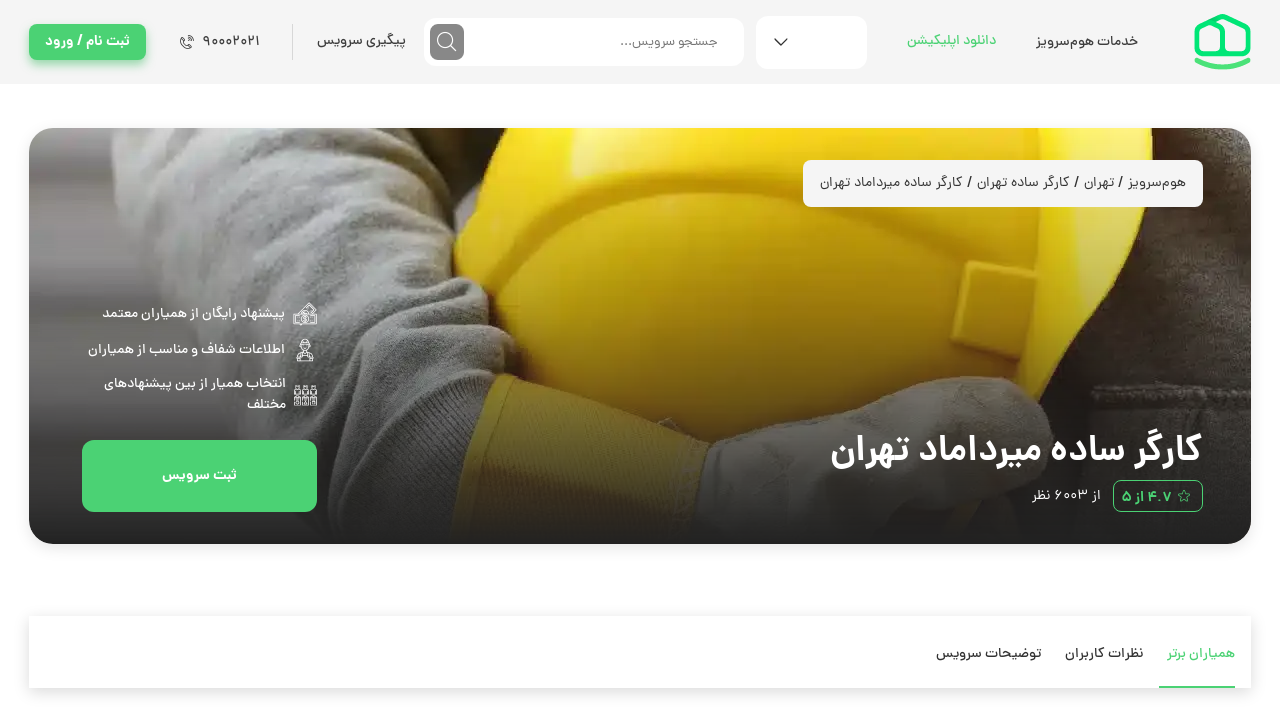

--- FILE ---
content_type: text/html; charset=utf-8
request_url: https://homeservize.com/worker/tehran/mirdamad
body_size: 48664
content:
<!DOCTYPE html><html dir="rtl" lang="fa" id="html"><head><meta charSet="utf-8"/><meta name="viewport" content="width=device-width, initial-scale=1, maximum-scale=1, user-scalable=no"/><link rel="alternate" media="only screen and (max-width: 640px)" href="https://m.homeservize.com/worker/tehran/mirdamad"/><title>کارگر ساده آماده به کار میرداماد تهران</title><meta name="description" content="درخواست کارگر ساده فوری میرداماد تهران دارید؟ کارگر ساعتی فوری بنایی، کارگر ساده رستوران، کارگر ساختمانی ساعتی روزمزد را با قیمت کارگر ساده ارزان به هوم سرویز بسپر"/><link rel="canonical" href="https://homeservize.com/worker/tehran/mirdamad"/><meta name="robots" content="max-image-preview:large"/><meta name="robots" content="index, follow"/><meta property="og:locale" content="fa_IR"/><meta property="og:type" content="website"/><meta property="og:url" content="https://homeservize.com/worker/tehran/mirdamad"/><meta property="og:site_name" content="هوم سرویز | Home Servize | برند مرجع خدمات"/><meta name="twitter:card" content="summary_large_image"/><meta name="twitter:site" content="@homeservize"/><meta name="twitter:description" property="og:description" content="درخواست کارگر ساده فوری میرداماد تهران دارید؟ کارگر ساعتی فوری بنایی، کارگر ساده رستوران، کارگر ساختمانی ساعتی روزمزد را با قیمت کارگر ساده ارزان به هوم سرویز بسپر"/><meta name="twitter:title" property="og:title" content="کارگر ساده آماده به کار میرداماد تهران"/><meta name="twitter:image" property="og:image" content="https://s3.homeservize.com/service/images/11/logo-d.jpg"/><link rel="preload" as="image" imageSrcSet="/_next/image?url=https%3A%2F%2Fs3.homeservize.com%2Fservice%2Fimages%2F11%2Fbanner-d.jpg&amp;w=640&amp;q=75 640w, /_next/image?url=https%3A%2F%2Fs3.homeservize.com%2Fservice%2Fimages%2F11%2Fbanner-d.jpg&amp;w=750&amp;q=75 750w, /_next/image?url=https%3A%2F%2Fs3.homeservize.com%2Fservice%2Fimages%2F11%2Fbanner-d.jpg&amp;w=828&amp;q=75 828w, /_next/image?url=https%3A%2F%2Fs3.homeservize.com%2Fservice%2Fimages%2F11%2Fbanner-d.jpg&amp;w=1080&amp;q=75 1080w, /_next/image?url=https%3A%2F%2Fs3.homeservize.com%2Fservice%2Fimages%2F11%2Fbanner-d.jpg&amp;w=1200&amp;q=75 1200w, /_next/image?url=https%3A%2F%2Fs3.homeservize.com%2Fservice%2Fimages%2F11%2Fbanner-d.jpg&amp;w=1920&amp;q=75 1920w, /_next/image?url=https%3A%2F%2Fs3.homeservize.com%2Fservice%2Fimages%2F11%2Fbanner-d.jpg&amp;w=2048&amp;q=75 2048w, /_next/image?url=https%3A%2F%2Fs3.homeservize.com%2Fservice%2Fimages%2F11%2Fbanner-d.jpg&amp;w=3840&amp;q=75 3840w" imageSizes="100vw" crossorigin="anonymous" fetchpriority="high"/><meta name="next-head-count" content="18"/><link href="/favicon.ico" type="image/x-icon" rel="icon"/><meta name="msapplication-TileColor" content="#4BD274"/><meta name="theme-color" content="#4BD274"/><meta name="application-name" content="هوم‌سرویز"/><meta name="apple-mobile-web-app-capable" content="yes"/><meta name="apple-mobile-web-app-status-bar-style" content="default"/><meta name="apple-mobile-web-app-title" content="homeservize | هوم‌سرویز"/><meta name="format-detection" content="telephone=no"/><meta name="mobile-web-app-capable" content="yes"/><link rel="manifest" href="/manifest.json"/><link rel="apple-touch-icon" sizes="152x152" href="/images/pwa/apple-touch-icon.png"/><meta name="emotion-insertion-point" content=""/><style data-emotion="mui-global r788ao">html{-webkit-font-smoothing:antialiased;-moz-osx-font-smoothing:grayscale;box-sizing:border-box;-webkit-text-size-adjust:100%;}*,*::before,*::after{box-sizing:inherit;}strong,b{font-weight:700;}body{margin:0;color:rgba(0, 0, 0, 0.87);font-family:'__danaFont_182bdd','__danaFont_Fallback_182bdd';font-weight:400;font-size:1rem;line-height:1.5;background-color:#fff;}@media print{body{background-color:#fff;}}body::backdrop{background-color:#fff;}body{font-family:'__danaFont_182bdd','__danaFont_Fallback_182bdd';}</style><style data-emotion="mui-global 1prfaxn">@-webkit-keyframes mui-auto-fill{from{display:block;}}@keyframes mui-auto-fill{from{display:block;}}@-webkit-keyframes mui-auto-fill-cancel{from{display:block;}}@keyframes mui-auto-fill-cancel{from{display:block;}}</style><style data-emotion="mui 19pri7b 16us6zu 1j9h6bp 18aqaxg 70qvj9 1bzatbo 1fojr6f d5x6z4 lzrw8m tzsjye zipwn6 1909bhy 1k3x8v3 qsfw8s ytfbb3 ihdtdm 1v5wl6x ltrxwg drvgxw 1uowdmd 1rzb3uu 1g67g98 1d7q5f8 anytly 1jgtvd5 9y1hhr 1aslkcl bgy2if 1fzhlrn xy159s 18ssxcj 89urnb 114jgbz 13rkjf1 19rqzmi fmp5c6 9u48bm hvojmq 16y1pz9 14as2sz hwcyk3 nuxpud k008qs 13htf5s ofa1r0 vli43w 1snb2cw 1bi9u2l r9y096 18lc8x6 h2qpui 28ddcw bh064l 1ltri96 1hy9t21 159z284 1ap4b47 1ct60uo 1v05z9h ghl6m3 pe93ki 1rcndbz 1m103gq i9gxme gg4vpm cdjry9 10kvvmn 3usy1w 1ogakd7 4ofq7z bs906r jyslfj 94fe12 1h11lcl 1xbwdcu 1qil39u af3doh kmbw6c kzz6ym 1vzndxm 974n8e 1r321lo tcgw62 1wjlep9 14rsnb9 64l899 1ui149t 2m9px1 1ld34ds 16c1hsv xi606m 1cph9h5 cds9mo rbthi5 yd8dkl 1o7ao1w m5cq9i 1l4w6pd 15tl8q3 71k2zn uoder 1i80vye 1umuaj 6mrmej 11nhzn5 15g2oxy qslnu8 dvxtzn 1k1y5du">.mui-19pri7b .MainProvider-main{-webkit-box-flex:1;-webkit-flex-grow:1;-ms-flex-positive:1;flex-grow:1;min-height:80vh;}.mui-19pri7b .MainProvider-container{display:-webkit-box;display:-webkit-flex;display:-ms-flexbox;display:flex;-webkit-flex-direction:column;-ms-flex-direction:column;flex-direction:column;min-height:100vh;}.mui-19pri7b .MainProvider-centerItems{display:-webkit-box;display:-webkit-flex;display:-ms-flexbox;display:flex;-webkit-align-items:center;-webkit-box-align:center;-ms-flex-align:center;align-items:center;-webkit-box-pack:center;-ms-flex-pack:center;-webkit-justify-content:center;justify-content:center;}.mui-16us6zu.HeaderWrapper-main{min-height:80px;}@media (max-width: 963px){.mui-16us6zu.HeaderWrapper-main{min-height:56px;}}.mui-1j9h6bp.HeaderWithSearchBar-main{background-color:#F5F5F5;min-height:80px;padding-top:0.75rem;padding-bottom:0.75rem;}.mui-1j9h6bp .HeaderWithSearchBar-icon{font-size:18px;}.mui-1j9h6bp .HeaderWithSearchBar-anchor{bottom:5px;left:3px;}.mui-1j9h6bp .HeaderWithSearchBar-search{background-color:#FFFFFF;border-radius:12px;width:320px;height:48px;display:-webkit-box;display:-webkit-flex;display:-ms-flexbox;display:flex;-webkit-align-items:center;-webkit-box-align:center;-ms-flex-align:center;align-items:center;padding:0.375rem;padding-right:1.5rem;position:relative;}.mui-1j9h6bp .HeaderWithSearchBar-searchBtn{height:36px;width:36px;background-color:#888888;color:#FFFFFF;padding:9px;min-width:0;box-shadow:none;}.mui-1j9h6bp .HeaderWithSearchBar-searchBtn:hover{background-color:#888888;opacity:0.8;}.mui-1j9h6bp .HeaderWithSearchBar-image{max-height:57px;}.mui-1j9h6bp .HeaderWithSearchBar-peigiriButton{margin-left:1rem;}.mui-1j9h6bp .HeaderWithSearchBar-chatButton{margin-right:0.5rem;}.mui-1j9h6bp .HeaderWithSearchBar-searchWrapper{position:absolute;width:320px;height:202px;right:0;top:56px;background:#FFFFFF;border:1px solid #EEEEEE;box-sizing:border-box;border-radius:12px;padding:2px;z-index:9999;}.mui-1j9h6bp .HeaderWithSearchBar-searchInnerWrapper{padding:16px;overflow-y:auto;height:100%;}.mui-1j9h6bp .HeaderWithSearchBar-searchInnerWrapper::-webkit-scrollbar-thumb{border-radius:4px;}.mui-1j9h6bp .HeaderWithSearchBar-searchInnerWrapper::-webkit-scrollbar-track{border-radius:4px;}.mui-1j9h6bp .HeaderWithSearchBar-searchInnerWrapper::-webkit-scrollbar{width:4px;}.mui-1j9h6bp .HeaderWithSearchBar-searchMainCat{color:#000000;font-size:14px;font-weight:700;-line-height:21.94px;margin-right:4px;}.mui-1j9h6bp .HeaderWithSearchBar-pointer{cursor:pointer;}.mui-1j9h6bp .HeaderWithSearchBar-noDataText{text-align:center;margin-top:2rem;margin-bottom:2rem;}.mui-1j9h6bp .HeaderWithSearchBar-searchIcon{font-size:26px;}.mui-1j9h6bp .HeaderWithSearchBar-searchMainCat2{color:#000000;font-size:14px;font-weight:700;-line-height:21.94px;margin-right:10px;margin-top:8px;}.mui-1j9h6bp .HeaderWithSearchBar-searchMainCatSub{color:#000000;font-size:14px;font-weight:400;margin-top:4px;-line-height:21.94px;margin-right:40px;}.mui-1j9h6bp .HeaderWithSearchBar-namesText{color:#000000;font-size:14px;font-weight:400;margin-top:4px;-line-height:21.94px;margin-right:8px;}.mui-1j9h6bp .HeaderWithSearchBar-noDataText2{text-align:center;margin-top:2rem;margin-bottom:2rem;}.mui-1j9h6bp .HeaderWithSearchBar-searchGreenLabbel{color:#4BD274;font-size:14px;font-weight:700;margin-bottom:8px;}.mui-1j9h6bp .HeaderWithSearchBar-searchBlueLabbel{color:#5B70F3;font-size:14px;font-weight:700;margin-bottom:8px;margin-top:24px;}.mui-1j9h6bp .HeaderWithSearchBar-mZero{margin:0;}.mui-18aqaxg{width:100%;margin-left:auto;box-sizing:border-box;margin-right:auto;display:block;padding-left:0.5rem;padding-right:0.5rem;}@media (min-width:600px){.mui-18aqaxg{padding-left:0.75rem;padding-right:0.75rem;}}@media (min-width:1327px){.mui-18aqaxg{max-width:1327px;}}@media (min-width:900px){.mui-18aqaxg{padding-right:3.2rem;padding-left:3.2rem;}}@media (min-width:1200px){.mui-18aqaxg{padding-right:1.8rem!important;padding-left:1.8rem!important;}}.mui-70qvj9{display:-webkit-box;display:-webkit-flex;display:-ms-flexbox;display:flex;-webkit-align-items:center;-webkit-box-align:center;-ms-flex-align:center;align-items:center;}.mui-1bzatbo{-webkit-box-flex:1;-webkit-flex-grow:1;-ms-flex-positive:1;flex-grow:1;display:-webkit-box;display:-webkit-flex;display:-ms-flexbox;display:flex;-webkit-align-items:center;-webkit-box-align:center;-ms-flex-align:center;align-items:center;margin-right:3.5rem;}.mui-1fojr6f{margin-left:2rem;}.mui-d5x6z4{display:-webkit-inline-box;display:-webkit-inline-flex;display:-ms-inline-flexbox;display:inline-flex;-webkit-align-items:center;-webkit-box-align:center;-ms-flex-align:center;align-items:center;-webkit-box-pack:center;-ms-flex-pack:center;-webkit-justify-content:center;justify-content:center;position:relative;box-sizing:border-box;-webkit-tap-highlight-color:transparent;background-color:transparent;outline:0;border:0;margin:0;border-radius:0;padding:0;cursor:pointer;-webkit-user-select:none;-moz-user-select:none;-ms-user-select:none;user-select:none;vertical-align:middle;-moz-appearance:none;-webkit-appearance:none;-webkit-text-decoration:none;text-decoration:none;color:inherit;font-family:'__danaFont_182bdd','__danaFont_Fallback_182bdd';font-weight:500;font-size:0.88rem;line-height:1.75;text-transform:uppercase;min-width:64px;padding:6px 8px;border-radius:4px;-webkit-transition:background-color 250ms cubic-bezier(0.4, 0, 0.2, 1) 0ms,box-shadow 250ms cubic-bezier(0.4, 0, 0.2, 1) 0ms,border-color 250ms cubic-bezier(0.4, 0, 0.2, 1) 0ms,color 250ms cubic-bezier(0.4, 0, 0.2, 1) 0ms;transition:background-color 250ms cubic-bezier(0.4, 0, 0.2, 1) 0ms,box-shadow 250ms cubic-bezier(0.4, 0, 0.2, 1) 0ms,border-color 250ms cubic-bezier(0.4, 0, 0.2, 1) 0ms,color 250ms cubic-bezier(0.4, 0, 0.2, 1) 0ms;color:#4BD274;border-radius:8px;}.mui-d5x6z4::-moz-focus-inner{border-style:none;}.mui-d5x6z4.Mui-disabled{pointer-events:none;cursor:default;}@media print{.mui-d5x6z4{-webkit-print-color-adjust:exact;color-adjust:exact;}}.mui-d5x6z4:hover{-webkit-text-decoration:none;text-decoration:none;background-color:rgba(75, 210, 116, 0.04);}@media (hover: none){.mui-d5x6z4:hover{background-color:transparent;}}.mui-d5x6z4.Mui-disabled{color:rgba(0, 0, 0, 0.26);}.mui-lzrw8m{margin-left:0.75rem;width:111px;}.mui-tzsjye{display:-webkit-inline-box;display:-webkit-inline-flex;display:-ms-inline-flexbox;display:inline-flex;-webkit-flex-direction:column;-ms-flex-direction:column;flex-direction:column;position:relative;min-width:0;padding:0;margin:0;border:0;vertical-align:top;width:100%;}.mui-zipwn6{font-family:'__danaFont_182bdd','__danaFont_Fallback_182bdd';font-weight:400;font-size:1rem;line-height:1.4375em;color:rgba(0, 0, 0, 0.87);box-sizing:border-box;position:relative;cursor:text;display:-webkit-inline-box;display:-webkit-inline-flex;display:-ms-inline-flexbox;display:inline-flex;-webkit-align-items:center;-webkit-box-align:center;-ms-flex-align:center;align-items:center;position:relative;border-radius:4px;border-radius:12px;background-color:#FFFFFF;border-color:transparent;}.mui-zipwn6.Mui-disabled{color:rgba(0, 0, 0, 0.38);cursor:default;}.mui-zipwn6:hover .MuiOutlinedInput-notchedOutline{border-color:rgba(0, 0, 0, 0.87);}@media (hover: none){.mui-zipwn6:hover .MuiOutlinedInput-notchedOutline{border-color:rgba(0, 0, 0, 0.23);}}.mui-zipwn6.Mui-focused .MuiOutlinedInput-notchedOutline{border-color:#4BD274;border-width:2px;}.mui-zipwn6.Mui-error .MuiOutlinedInput-notchedOutline{border-color:#EB5757;}.mui-zipwn6.Mui-disabled .MuiOutlinedInput-notchedOutline{border-color:rgba(0, 0, 0, 0.26);}.mui-zipwn6.mui-zipwn6:hover:not(.Mui-disabled):not(.Mui-error):not(.Mui-focused) .MuiOutlinedInput-notchedOutline{border-color:transparent;}.mui-zipwn6 .CustomSelect-imageIconOpen{margin-left:1rem;width:18px;height:18px;cursor:pointer;left:0;right:unset;top:calc(50% - 9px);-webkit-transform:rotate(180deg);-moz-transform:rotate(180deg);-ms-transform:rotate(180deg);transform:rotate(180deg);}.mui-zipwn6 .CustomSelect-iconRoot{margin-left:1rem;width:18px;height:18px;cursor:pointer;left:0;right:unset;top:calc(50% - 9px);}.mui-1909bhy{-moz-appearance:none;-webkit-appearance:none;-webkit-user-select:none;-moz-user-select:none;-ms-user-select:none;user-select:none;border-radius:4px;cursor:pointer;font:inherit;letter-spacing:inherit;color:currentColor;padding:4px 0 5px;border:0;box-sizing:content-box;background:none;height:1.4375em;margin:0;-webkit-tap-highlight-color:transparent;display:block;min-width:0;width:100%;-webkit-animation-name:mui-auto-fill-cancel;animation-name:mui-auto-fill-cancel;-webkit-animation-duration:10ms;animation-duration:10ms;padding:16.5px 14px;padding:15px 10px;}.mui-1909bhy:focus{border-radius:4px;}.mui-1909bhy::-ms-expand{display:none;}.mui-1909bhy.Mui-disabled{cursor:default;}.mui-1909bhy[multiple]{height:auto;}.mui-1909bhy:not([multiple]) option,.mui-1909bhy:not([multiple]) optgroup{background-color:#fff;}.mui-1909bhy.mui-1909bhy.mui-1909bhy{padding-right:32px;}.mui-1909bhy.MuiSelect-select{height:auto;min-height:1.4375em;text-overflow:ellipsis;white-space:nowrap;overflow:hidden;}.mui-1909bhy.MuiSelect-select{padding-left:32px;padding-right:15px!important;}.mui-1909bhy.MuiSelect-select:focus{background-color:transparent;}.mui-1909bhy::-webkit-input-placeholder{color:currentColor;opacity:0.42;-webkit-transition:opacity 200ms cubic-bezier(0.4, 0, 0.2, 1) 0ms;transition:opacity 200ms cubic-bezier(0.4, 0, 0.2, 1) 0ms;}.mui-1909bhy::-moz-placeholder{color:currentColor;opacity:0.42;-webkit-transition:opacity 200ms cubic-bezier(0.4, 0, 0.2, 1) 0ms;transition:opacity 200ms cubic-bezier(0.4, 0, 0.2, 1) 0ms;}.mui-1909bhy:-ms-input-placeholder{color:currentColor;opacity:0.42;-webkit-transition:opacity 200ms cubic-bezier(0.4, 0, 0.2, 1) 0ms;transition:opacity 200ms cubic-bezier(0.4, 0, 0.2, 1) 0ms;}.mui-1909bhy::-ms-input-placeholder{color:currentColor;opacity:0.42;-webkit-transition:opacity 200ms cubic-bezier(0.4, 0, 0.2, 1) 0ms;transition:opacity 200ms cubic-bezier(0.4, 0, 0.2, 1) 0ms;}.mui-1909bhy:focus{outline:0;}.mui-1909bhy:invalid{box-shadow:none;}.mui-1909bhy::-webkit-search-decoration{-webkit-appearance:none;}label[data-shrink=false]+.MuiInputBase-formControl .mui-1909bhy::-webkit-input-placeholder{opacity:0!important;}label[data-shrink=false]+.MuiInputBase-formControl .mui-1909bhy::-moz-placeholder{opacity:0!important;}label[data-shrink=false]+.MuiInputBase-formControl .mui-1909bhy:-ms-input-placeholder{opacity:0!important;}label[data-shrink=false]+.MuiInputBase-formControl .mui-1909bhy::-ms-input-placeholder{opacity:0!important;}label[data-shrink=false]+.MuiInputBase-formControl .mui-1909bhy:focus::-webkit-input-placeholder{opacity:0.42;}label[data-shrink=false]+.MuiInputBase-formControl .mui-1909bhy:focus::-moz-placeholder{opacity:0.42;}label[data-shrink=false]+.MuiInputBase-formControl .mui-1909bhy:focus:-ms-input-placeholder{opacity:0.42;}label[data-shrink=false]+.MuiInputBase-formControl .mui-1909bhy:focus::-ms-input-placeholder{opacity:0.42;}.mui-1909bhy.Mui-disabled{opacity:1;-webkit-text-fill-color:rgba(0, 0, 0, 0.38);}.mui-1909bhy:-webkit-autofill{-webkit-animation-duration:5000s;animation-duration:5000s;-webkit-animation-name:mui-auto-fill;animation-name:mui-auto-fill;}.mui-1909bhy:-webkit-autofill{border-radius:inherit;}.mui-1k3x8v3{bottom:0;left:0;position:absolute;opacity:0;pointer-events:none;width:100%;box-sizing:border-box;}.mui-qsfw8s{-webkit-user-select:none;-moz-user-select:none;-ms-user-select:none;user-select:none;width:1em;height:1em;overflow:hidden;display:inline-block;text-align:center;-webkit-flex-shrink:0;-ms-flex-negative:0;flex-shrink:0;font-size:1.5rem;position:absolute;right:7px;top:calc(50% - .5em);pointer-events:none;color:rgba(0, 0, 0, 0.54);}.mui-qsfw8s.Mui-disabled{color:rgba(0, 0, 0, 0.26);}.mui-ytfbb3{text-align:left;position:absolute;bottom:0;right:0;top:-5px;left:0;margin:0;padding:0 8px;pointer-events:none;border-radius:inherit;border-style:solid;border-width:1px;overflow:hidden;min-width:0%;border-color:rgba(0, 0, 0, 0.23);border-color:transparent;}.mui-ihdtdm{float:unset;width:auto;overflow:hidden;padding:0;line-height:11px;-webkit-transition:width 150ms cubic-bezier(0.0, 0, 0.2, 1) 0ms;transition:width 150ms cubic-bezier(0.0, 0, 0.2, 1) 0ms;}.mui-1v5wl6x{width:100%;border:none;height:100%;font-family:'__danaFont_182bdd','__danaFont_Fallback_182bdd';}.mui-ltrxwg{display:-webkit-inline-box;display:-webkit-inline-flex;display:-ms-inline-flexbox;display:inline-flex;-webkit-align-items:center;-webkit-box-align:center;-ms-flex-align:center;align-items:center;-webkit-box-pack:center;-ms-flex-pack:center;-webkit-justify-content:center;justify-content:center;position:relative;box-sizing:border-box;-webkit-tap-highlight-color:transparent;background-color:transparent;outline:0;border:0;margin:0;border-radius:0;padding:0;cursor:pointer;-webkit-user-select:none;-moz-user-select:none;-ms-user-select:none;user-select:none;vertical-align:middle;-moz-appearance:none;-webkit-appearance:none;-webkit-text-decoration:none;text-decoration:none;color:inherit;font-family:'__danaFont_182bdd','__danaFont_Fallback_182bdd';font-weight:500;font-size:0.88rem;line-height:1.75;text-transform:uppercase;min-width:64px;padding:6px 16px;border-radius:4px;-webkit-transition:background-color 250ms cubic-bezier(0.4, 0, 0.2, 1) 0ms,box-shadow 250ms cubic-bezier(0.4, 0, 0.2, 1) 0ms,border-color 250ms cubic-bezier(0.4, 0, 0.2, 1) 0ms,color 250ms cubic-bezier(0.4, 0, 0.2, 1) 0ms;transition:background-color 250ms cubic-bezier(0.4, 0, 0.2, 1) 0ms,box-shadow 250ms cubic-bezier(0.4, 0, 0.2, 1) 0ms,border-color 250ms cubic-bezier(0.4, 0, 0.2, 1) 0ms,color 250ms cubic-bezier(0.4, 0, 0.2, 1) 0ms;color:inherit;background-color:#e0e0e0;box-shadow:0px 3px 1px -2px rgba(0,0,0,0.2),0px 2px 2px 0px rgba(0,0,0,0.14),0px 1px 5px 0px rgba(0,0,0,0.12);border-color:currentColor;border-radius:8px;}.mui-ltrxwg::-moz-focus-inner{border-style:none;}.mui-ltrxwg.Mui-disabled{pointer-events:none;cursor:default;}@media print{.mui-ltrxwg{-webkit-print-color-adjust:exact;color-adjust:exact;}}.mui-ltrxwg:hover{-webkit-text-decoration:none;text-decoration:none;background-color:#f5f5f5;box-shadow:0px 2px 4px -1px rgba(0,0,0,0.2),0px 4px 5px 0px rgba(0,0,0,0.14),0px 1px 10px 0px rgba(0,0,0,0.12);}@media (hover: none){.mui-ltrxwg:hover{box-shadow:0px 3px 1px -2px rgba(0,0,0,0.2),0px 2px 2px 0px rgba(0,0,0,0.14),0px 1px 5px 0px rgba(0,0,0,0.12);background-color:#e0e0e0;}}.mui-ltrxwg:active{box-shadow:0px 5px 5px -3px rgba(0,0,0,0.2),0px 8px 10px 1px rgba(0,0,0,0.14),0px 3px 14px 2px rgba(0,0,0,0.12);}.mui-ltrxwg.Mui-focusVisible{box-shadow:0px 3px 5px -1px rgba(0,0,0,0.2),0px 6px 10px 0px rgba(0,0,0,0.14),0px 1px 18px 0px rgba(0,0,0,0.12);}.mui-ltrxwg.Mui-disabled{color:rgba(0, 0, 0, 0.26);box-shadow:none;background-color:rgba(0, 0, 0, 0.12);}.mui-drvgxw{padding-top:0.75rem;padding-bottom:0.75rem;margin-left:2rem;display:-webkit-box;display:-webkit-flex;display:-ms-flexbox;display:flex;-webkit-align-items:center;-webkit-box-align:center;-ms-flex-align:center;align-items:center;}.mui-1uowdmd{display:-webkit-inline-box;display:-webkit-inline-flex;display:-ms-inline-flexbox;display:inline-flex;-webkit-align-items:center;-webkit-box-align:center;-ms-flex-align:center;align-items:center;-webkit-box-pack:center;-ms-flex-pack:center;-webkit-justify-content:center;justify-content:center;position:relative;box-sizing:border-box;-webkit-tap-highlight-color:transparent;background-color:transparent;outline:0;border:0;margin:0;border-radius:0;padding:0;cursor:pointer;-webkit-user-select:none;-moz-user-select:none;-ms-user-select:none;user-select:none;vertical-align:middle;-moz-appearance:none;-webkit-appearance:none;-webkit-text-decoration:none;text-decoration:none;color:inherit;font-family:'__danaFont_182bdd','__danaFont_Fallback_182bdd';font-weight:500;font-size:0.88rem;line-height:1.75;text-transform:uppercase;min-width:64px;padding:6px 8px;border-radius:4px;-webkit-transition:background-color 250ms cubic-bezier(0.4, 0, 0.2, 1) 0ms,box-shadow 250ms cubic-bezier(0.4, 0, 0.2, 1) 0ms,border-color 250ms cubic-bezier(0.4, 0, 0.2, 1) 0ms,color 250ms cubic-bezier(0.4, 0, 0.2, 1) 0ms;transition:background-color 250ms cubic-bezier(0.4, 0, 0.2, 1) 0ms,box-shadow 250ms cubic-bezier(0.4, 0, 0.2, 1) 0ms,border-color 250ms cubic-bezier(0.4, 0, 0.2, 1) 0ms,color 250ms cubic-bezier(0.4, 0, 0.2, 1) 0ms;color:inherit;border-color:currentColor;border-radius:8px;}.mui-1uowdmd::-moz-focus-inner{border-style:none;}.mui-1uowdmd.Mui-disabled{pointer-events:none;cursor:default;}@media print{.mui-1uowdmd{-webkit-print-color-adjust:exact;color-adjust:exact;}}.mui-1uowdmd:hover{-webkit-text-decoration:none;text-decoration:none;background-color:rgba(0, 0, 0, 0.04);}@media (hover: none){.mui-1uowdmd:hover{background-color:transparent;}}.mui-1uowdmd.Mui-disabled{color:rgba(0, 0, 0, 0.26);}.mui-1rzb3uu{position:relative;display:-webkit-inline-box;display:-webkit-inline-flex;display:-ms-inline-flexbox;display:inline-flex;vertical-align:middle;-webkit-flex-shrink:0;-ms-flex-negative:0;flex-shrink:0;}.mui-1g67g98{display:-webkit-box;display:-webkit-flex;display:-ms-flexbox;display:flex;-webkit-flex-direction:row;-ms-flex-direction:row;flex-direction:row;-webkit-box-flex-wrap:wrap;-webkit-flex-wrap:wrap;-ms-flex-wrap:wrap;flex-wrap:wrap;-webkit-box-pack:center;-ms-flex-pack:center;-webkit-justify-content:center;justify-content:center;-webkit-align-content:center;-ms-flex-line-pack:center;align-content:center;-webkit-align-items:center;-webkit-box-align:center;-ms-flex-align:center;align-items:center;position:absolute;box-sizing:border-box;font-family:'__danaFont_182bdd','__danaFont_Fallback_182bdd';font-weight:500;font-size:0.75rem;min-width:20px;line-height:1;padding:0 6px;height:20px;border-radius:10px;z-index:1;-webkit-transition:-webkit-transform 225ms cubic-bezier(0.4, 0, 0.2, 1) 0ms;transition:transform 225ms cubic-bezier(0.4, 0, 0.2, 1) 0ms;background-color:#EB5757;color:#fff;top:0;left:0;-webkit-transform:scale(1) translate(-50%, -50%);-moz-transform:scale(1) translate(-50%, -50%);-ms-transform:scale(1) translate(-50%, -50%);transform:scale(1) translate(-50%, -50%);transform-origin:0% 0%;-webkit-transition:-webkit-transform 195ms cubic-bezier(0.4, 0, 0.2, 1) 0ms;transition:transform 195ms cubic-bezier(0.4, 0, 0.2, 1) 0ms;}.mui-1g67g98.MuiBadge-invisible{-webkit-transform:scale(0) translate(-50%, -50%);-moz-transform:scale(0) translate(-50%, -50%);-ms-transform:scale(0) translate(-50%, -50%);transform:scale(0) translate(-50%, -50%);}.mui-1d7q5f8{margin:0;-webkit-flex-shrink:0;-ms-flex-negative:0;flex-shrink:0;border-width:0;border-style:solid;border-color:rgba(0, 0, 0, 0.12);border-bottom-width:0;height:auto;border-right-width:thin;-webkit-align-self:stretch;-ms-flex-item-align:stretch;align-self:stretch;}.mui-anytly{margin-right:2rem;margin-left:0.375rem;}.mui-1jgtvd5{-webkit-user-select:none;-moz-user-select:none;-ms-user-select:none;user-select:none;width:1em;height:1em;overflow:hidden;display:inline-block;text-align:center;-webkit-flex-shrink:0;-ms-flex-negative:0;flex-shrink:0;font-size:1.5rem;}.mui-9y1hhr{display:-webkit-inline-box;display:-webkit-inline-flex;display:-ms-inline-flexbox;display:inline-flex;-webkit-align-items:center;-webkit-box-align:center;-ms-flex-align:center;align-items:center;-webkit-box-pack:center;-ms-flex-pack:center;-webkit-justify-content:center;justify-content:center;position:relative;box-sizing:border-box;-webkit-tap-highlight-color:transparent;background-color:transparent;outline:0;border:0;margin:0;border-radius:0;padding:0;cursor:pointer;-webkit-user-select:none;-moz-user-select:none;-ms-user-select:none;user-select:none;vertical-align:middle;-moz-appearance:none;-webkit-appearance:none;-webkit-text-decoration:none;text-decoration:none;color:inherit;font-family:'__danaFont_182bdd','__danaFont_Fallback_182bdd';font-weight:500;font-size:0.88rem;line-height:1.75;text-transform:uppercase;min-width:64px;padding:6px 16px;border-radius:4px;-webkit-transition:background-color 250ms cubic-bezier(0.4, 0, 0.2, 1) 0ms,box-shadow 250ms cubic-bezier(0.4, 0, 0.2, 1) 0ms,border-color 250ms cubic-bezier(0.4, 0, 0.2, 1) 0ms,color 250ms cubic-bezier(0.4, 0, 0.2, 1) 0ms;transition:background-color 250ms cubic-bezier(0.4, 0, 0.2, 1) 0ms,box-shadow 250ms cubic-bezier(0.4, 0, 0.2, 1) 0ms,border-color 250ms cubic-bezier(0.4, 0, 0.2, 1) 0ms,color 250ms cubic-bezier(0.4, 0, 0.2, 1) 0ms;color:#fff;background-color:#4BD274;box-shadow:0px 3px 1px -2px rgba(0,0,0,0.2),0px 2px 2px 0px rgba(0,0,0,0.14),0px 1px 5px 0px rgba(0,0,0,0.12);border-radius:8px;background:#4BD274;box-shadow:0px 5px 10px rgba(62, 188, 100, 0.5);border-radius:8px;font-weight:700;color:white;}.mui-9y1hhr::-moz-focus-inner{border-style:none;}.mui-9y1hhr.Mui-disabled{pointer-events:none;cursor:default;}@media print{.mui-9y1hhr{-webkit-print-color-adjust:exact;color-adjust:exact;}}.mui-9y1hhr:hover{-webkit-text-decoration:none;text-decoration:none;background-color:#3EBC64;box-shadow:0px 2px 4px -1px rgba(0,0,0,0.2),0px 4px 5px 0px rgba(0,0,0,0.14),0px 1px 10px 0px rgba(0,0,0,0.12);}@media (hover: none){.mui-9y1hhr:hover{background-color:#4BD274;}}.mui-9y1hhr:active{box-shadow:0px 5px 5px -3px rgba(0,0,0,0.2),0px 8px 10px 1px rgba(0,0,0,0.14),0px 3px 14px 2px rgba(0,0,0,0.12);}.mui-9y1hhr.Mui-focusVisible{box-shadow:0px 3px 5px -1px rgba(0,0,0,0.2),0px 6px 10px 0px rgba(0,0,0,0.14),0px 1px 18px 0px rgba(0,0,0,0.12);}.mui-9y1hhr.Mui-disabled{color:rgba(0, 0, 0, 0.26);box-shadow:none;background-color:rgba(0, 0, 0, 0.12);}.mui-9y1hhr:hover{box-shadow:unset;background-color:#3EBC64;color:#FFFFFF!important;}.mui-1aslkcl{width:100%;margin-left:auto;box-sizing:border-box;margin-right:auto;display:block;padding-left:0.5rem;padding-right:0.5rem;}@media (min-width:600px){.mui-1aslkcl{padding-left:0.75rem;padding-right:0.75rem;}}@media (min-width:1327px){.mui-1aslkcl{max-width:1327px;}}@media (min-width:900px){.mui-1aslkcl{padding-right:3.2rem;padding-left:3.2rem;}}@media (min-width:1200px){.mui-1aslkcl{padding-right:1.8rem!important;padding-left:1.8rem!important;}}.mui-1aslkcl.ServicesDetails-main{padding-left:1rem;padding-right:1rem;margin-bottom:3.5rem;}@media (min-width: 963px){.mui-1aslkcl.ServicesDetails-main{margin-bottom:9rem;}}.mui-1aslkcl .ServicesDetails-condition{margin-top:1.5rem;}@media (min-width: 963px){.mui-1aslkcl .ServicesDetails-condition{margin-top:3rem;}}.mui-1aslkcl .ServicesDetails-map{height:168px;margin-top:2rem;border-radius:12px;-webkit-mask-image:url([data-uri]);}@media (min-width: 963px){.mui-1aslkcl .ServicesDetails-map{height:416px;margin-top:2.8rem;border-radius:24px;}}.mui-1aslkcl .ServicesDetails-map .leaflet-bottom.leaflet-right{display:none;}.mui-1aslkcl .ServicesDetails-map *{font-family:inherit;}.mui-bgy2if.BannerArea-main{box-shadow:0px 4px 15px rgba(0, 0, 0, 0.1);border-radius:12px;display:-webkit-box;display:-webkit-flex;display:-ms-flexbox;display:flex;width:100%;height:160px;color:#FFFFFF;position:relative;margin-top:8px;aspect-ratio:6/1;overflow:hidden;}@media (min-width: 963px){.mui-bgy2if.BannerArea-main{border-radius:24px;margin-top:44px;height:416px;}}.mui-bgy2if .BannerArea-xadamatArea{display:-webkit-inline-box;display:-webkit-inline-flex;display:-ms-inline-flexbox;display:inline-flex;-webkit-align-items:center;-webkit-box-align:center;-ms-flex-align:center;align-items:center;background-color:#F5F5F5;height:32px;border-radius:8px;padding:13px;color:#333333;}@media (min-width: 963px){.mui-bgy2if .BannerArea-xadamatArea{margin-bottom:0.75rem;height:47px;}}.mui-bgy2if .BannerArea-xadamatBtn{color:#333333;font-size:0.75rem;font-weight:400;min-width:unset;padding:0rem 0.25rem;}@media (min-width: 963px){.mui-bgy2if .BannerArea-xadamatBtn{font-size:0.88rem;}}.mui-bgy2if .BannerArea-title{font-size:1rem;font-weight:900;margin-bottom:8px;}@media (min-width: 963px){.mui-bgy2if .BannerArea-title{font-size:2.25rem;margin-bottom:0.375rem;font-weight:700;}}.mui-bgy2if .BannerArea-commentCount{font-size:0.75rem;font-weight:300;margin-right:0.75rem;}@media (min-width: 963px){.mui-bgy2if .BannerArea-commentCount{font-size:0.88rem;}}.mui-bgy2if .BannerArea-info{width:0;}@media (min-width: 963px){.mui-bgy2if .BannerArea-info{-webkit-flex-direction:column;-ms-flex-direction:column;flex-direction:column;-webkit-box-pack:end;-ms-flex-pack:end;-webkit-justify-content:flex-end;justify-content:flex-end;display:-webkit-box;display:-webkit-flex;display:-ms-flexbox;display:flex;min-width:240px;position:absolute;left:3rem;bottom:2rem;}}.mui-bgy2if .BannerArea-buttonWrapper{position:fixed;bottom:0;left:0;display:-webkit-box;display:-webkit-flex;display:-ms-flexbox;display:flex;right:0;padding:16px;z-index:999;-webkit-box-pack:justify;-webkit-justify-content:space-between;justify-content:space-between;-webkit-align-items:center;-webkit-box-align:center;-ms-flex-align:center;align-items:center;background:linear-gradient(360deg, #FFFFFF 0%, rgba(255, 255, 255, 0) 102.18%);}@media (min-width: 963px){.mui-bgy2if .BannerArea-buttonWrapper{position:relative;display:block;z-index:2;padding:0;background:unset;}}.mui-bgy2if .BannerArea-btnSabz{box-shadow:none;height:56px;border-radius:16px;font-weight:700;z-index:999;background-color:#4BD274;-webkit-flex:1;-ms-flex:1;flex:1;margin-left:8px;}@media (min-width: 963px){.mui-bgy2if .BannerArea-btnSabz{width:235px;height:72px;border-radius:12px;}}.mui-bgy2if .BannerArea-iconSabz{display:-webkit-box;display:-webkit-flex;display:-ms-flexbox;display:flex;width:56px;height:56px;-webkit-align-items:center;-webkit-box-align:center;-ms-flex-align:center;align-items:center;-webkit-box-pack:center;-ms-flex-pack:center;-webkit-justify-content:center;justify-content:center;background-color:#4BD274;border-radius:16px;}@media (min-width: 963px){.mui-bgy2if .BannerArea-iconSabz{display:none;}}.mui-bgy2if .BannerArea-icon{margin-left:0.5rem;}.mui-bgy2if .BannerArea-breadItem{white-space:nowrap;}.mui-1fzhlrn{display:-webkit-box;display:-webkit-flex;display:-ms-flexbox;display:flex;-webkit-box-flex:1;-webkit-flex-grow:1;-ms-flex-positive:1;flex-grow:1;-webkit-flex-direction:column;-ms-flex-direction:column;flex-direction:column;z-index:2;-webkit-box-pack:center;-ms-flex-pack:center;-webkit-justify-content:center;justify-content:center;position:absolute;top:0;left:0;width:100%;height:100%;border-radius:20px;padding:1rem;background:linear-gradient(to bottom, rgba(34,34,34, 0), rgba(34,34,34, 0.3) 45%, rgba(34,34,34, 1));pointer-events:none;}@media (min-width: 960px){.mui-1fzhlrn{padding:2rem 3rem;border-radius:24px;}}.mui-xy159s{-webkit-box-flex:1;-webkit-flex-grow:1;-ms-flex-positive:1;flex-grow:1;pointer-events:auto;}.mui-18ssxcj{overflow:hidden;text-overflow:ellipsis;display:-webkit-box;-webkit-line-clamp:1;-webkit-box-orient:vertical;}.mui-89urnb{margin:0;font-family:'__danaFont_182bdd','__danaFont_Fallback_182bdd';font-weight:300;font-size:6rem;line-height:1.167;}.mui-114jgbz{display:-webkit-inline-box;display:-webkit-inline-flex;display:-ms-inline-flexbox;display:inline-flex;-webkit-align-items:center;-webkit-box-align:center;-ms-flex-align:center;align-items:center;-webkit-box-pack:center;-ms-flex-pack:center;-webkit-justify-content:center;justify-content:center;position:relative;box-sizing:border-box;-webkit-tap-highlight-color:transparent;background-color:transparent;outline:0;border:0;margin:0;border-radius:0;padding:0;cursor:pointer;-webkit-user-select:none;-moz-user-select:none;-ms-user-select:none;user-select:none;vertical-align:middle;-moz-appearance:none;-webkit-appearance:none;-webkit-text-decoration:none;text-decoration:none;color:inherit;font-family:'__danaFont_182bdd','__danaFont_Fallback_182bdd';font-weight:500;font-size:0.82rem;line-height:1.75;text-transform:uppercase;min-width:64px;padding:3px 9px;border-radius:4px;-webkit-transition:background-color 250ms cubic-bezier(0.4, 0, 0.2, 1) 0ms,box-shadow 250ms cubic-bezier(0.4, 0, 0.2, 1) 0ms,border-color 250ms cubic-bezier(0.4, 0, 0.2, 1) 0ms,color 250ms cubic-bezier(0.4, 0, 0.2, 1) 0ms;transition:background-color 250ms cubic-bezier(0.4, 0, 0.2, 1) 0ms,box-shadow 250ms cubic-bezier(0.4, 0, 0.2, 1) 0ms,border-color 250ms cubic-bezier(0.4, 0, 0.2, 1) 0ms,color 250ms cubic-bezier(0.4, 0, 0.2, 1) 0ms;border:1px solid rgba(75, 210, 116, 0.5);color:#4BD274;border-radius:8px;border-color:#4BD274;font-weight:700;}.mui-114jgbz::-moz-focus-inner{border-style:none;}.mui-114jgbz.Mui-disabled{pointer-events:none;cursor:default;}@media print{.mui-114jgbz{-webkit-print-color-adjust:exact;color-adjust:exact;}}.mui-114jgbz:hover{-webkit-text-decoration:none;text-decoration:none;background-color:rgba(75, 210, 116, 0.04);border:1px solid #4BD274;}@media (hover: none){.mui-114jgbz:hover{background-color:transparent;}}.mui-114jgbz.Mui-disabled{color:rgba(0, 0, 0, 0.26);border:1px solid rgba(0, 0, 0, 0.12);}.mui-114jgbz:hover{box-shadow:unset;background-color:#3EBC64!important;color:#FFFFFF!important;}.mui-114jgbz:focus{box-shadow:unset;background-color:#3EBC64!important;color:#FFFFFF!important;}.mui-114jgbz.ScoreButton-main{height:19px;padding:0px 2px;display:-webkit-box;display:-webkit-flex;display:-ms-flexbox;display:flex;font-size:12px;border-radius:4px;cursor:default!important;}@media (min-width:960px){.mui-114jgbz.ScoreButton-main{height:32px;border-radius:8px;-webkit-box-pack:space-around;-ms-flex-pack:space-around;-webkit-justify-content:space-around;justify-content:space-around;font-size:14px;padding:0.4375rem 0.75rem 0.4375rem 0.4375rem;}}.mui-114jgbz.ScoreButton-main:hover{background-color:transparent!important;color:#4BD274!important;}.mui-114jgbz.ScoreButton-main svg{-webkit-filter:invert(77%) sepia(9%) saturate(2611%) hue-rotate(83deg) brightness(90%) contrast(90%);filter:invert(77%) sepia(9%) saturate(2611%) hue-rotate(83deg) brightness(90%) contrast(90%);}.mui-114jgbz.ScoreButton-red{color:#EB5757;border-color:#EB5757;}.mui-114jgbz.ScoreButton-red svg{-webkit-filter:invert(62%) sepia(29%) saturate(6296%) hue-rotate(322deg) brightness(90%) contrast(105%);filter:invert(62%) sepia(29%) saturate(6296%) hue-rotate(322deg) brightness(90%) contrast(105%);}.mui-114jgbz.ScoreButton-red:hover{color:#EB5757!important;border-color:#EB5757!important;}.mui-114jgbz.ScoreButton-yellow{color:#F2C94C;border-color:#F2C94C;}.mui-114jgbz.ScoreButton-yellow svg{-webkit-filter:invert(76%) sepia(65%) saturate(453%) hue-rotate(351deg) brightness(101%) contrast(90%);filter:invert(76%) sepia(65%) saturate(453%) hue-rotate(351deg) brightness(101%) contrast(90%);}.mui-114jgbz.ScoreButton-yellow:hover{color:#F2C94C!important;border-color:#F2C94C!important;}.mui-13rkjf1{margin-right:0.375rem;padding-top:0.25rem;}.mui-19rqzmi{margin-bottom:1.5rem;z-index:2;}@media (min-width:0px){.mui-19rqzmi{display:none;}}@media (min-width:960px){.mui-19rqzmi{display:block;}}.mui-fmp5c6{margin-top:0.75rem;font-weight:500;display:-webkit-box;display:-webkit-flex;display:-ms-flexbox;display:flex;-webkit-align-items:center;-webkit-box-align:center;-ms-flex-align:center;align-items:center;}.mui-9u48bm{margin-right:0.5rem;}.mui-hvojmq{margin-top:1.5rem;z-index:2;}@media (min-width:0px){.mui-hvojmq{display:-webkit-box;display:-webkit-flex;display:-ms-flexbox;display:flex;}}@media (min-width:960px){.mui-hvojmq{display:none;}}.mui-16y1pz9{margin-bottom:0.25rem;font-weight:fontWeightMedium;display:-webkit-box;display:-webkit-flex;display:-ms-flexbox;display:flex;-webkit-align-items:center;-webkit-box-align:center;-ms-flex-align:center;align-items:center;-webkit-flex-direction:column;-ms-flex-direction:column;flex-direction:column;-webkit-box-pack:center;-ms-flex-pack:center;-webkit-justify-content:center;justify-content:center;margin-left:0.25rem;margin-right:0.25rem;-webkit-flex:1;-ms-flex:1;flex:1;}.mui-14as2sz{margin-top:0.5rem;margin-right:0rem;text-align:center;overflow:hidden;text-overflow:ellipsis;display:-webkit-box;-webkit-line-clamp:2;-webkit-box-orient:vertical;white-space:break-spaces;}@media (max-width: 963px){.mui-14as2sz{font-size:12px;}}.mui-hwcyk3{-webkit-transition:.6s ease-out;transition:.6s ease-out;margin-top:0rem;}@media (min-width: 963px){.mui-hwcyk3{padding-top:0rem;margin-top:4.5rem;}}.mui-nuxpud.TabBar-mainWrapper{margin-top:1.5rem;z-index:99;}@media (min-width: 963px){.mui-nuxpud.TabBar-mainWrapper{box-shadow:0 4px 15px rgba(0,0,0,0.15);margin-top:3.5rem;z-index:999;}}.mui-nuxpud .TabBar-main{background-color:#FFFFFF;}@media (min-width: 963px){.mui-nuxpud .TabBar-main{border-radius:24px;padding-right:3.5rem;}}.mui-nuxpud .TabBar-tab{color:#333333;height:32px;}@media (min-width: 963px){.mui-nuxpud .TabBar-tab{padding:0;min-width:30px;margin-left:1.5rem;height:72px;}}.mui-nuxpud .TabBar-tab indicator{background-color:#4BD274;height:8px;}.mui-nuxpud .TabBar-tabRoot{color:#333333;}.mui-nuxpud .TabBar-cardContainer{display:-webkit-box;display:-webkit-flex;display:-ms-flexbox;display:flex;-webkit-box-flex-flow:row;-webkit-flex-flow:row;-ms-flex-flow:row;flex-flow:row;scrollbar-width:none;overflow:auto;background-color:#FFFFFF;}.mui-nuxpud .TabBar-cardContainer::-webkit-scrollbar{display:none;}.mui-nuxpud .TabBar-items{min-width:-webkit-fit-content;min-width:-moz-fit-content;min-width:fit-content;margin-right:16px;height:72px;display:-webkit-box;display:-webkit-flex;display:-ms-flexbox;display:flex;-webkit-flex-direction:column;-ms-flex-direction:column;flex-direction:column;-webkit-box-pack:justify;-webkit-justify-content:space-between;justify-content:space-between;padding-top:28px;cursor:pointer;}@media (max-width: 963px){.mui-nuxpud .TabBar-items{padding-top:12px;height:48px;}}.mui-nuxpud .TabBar-itemTextActive{font-size:0.88rem;font-weight:500;-webkit-transition:all 0.4s linear;transition:all 0.4s linear;padding-bottom:4px;color:#4BD274;}.mui-nuxpud .TabBar-itemText{font-size:0.88rem;color:#333333;font-weight:500;padding-bottom:4px;}.mui-nuxpud .TabBar-itemsActive{margin:0;border-color:transparent;border-style:solid;width:0px;-webkit-transition:width 0.3s linear;transition:width 0.3s linear;}.mui-k008qs{display:-webkit-box;display:-webkit-flex;display:-ms-flexbox;display:flex;}.mui-13htf5s{padding-left:0.5rem;}.mui-ofa1r0.ServiceDetailsHamyar-main{background-color:#F5F5F5;padding:2rem 1.5rem 3rem;margin-top:3rem;border-radius:24px;}@media (max-width: 963px){.mui-ofa1r0.ServiceDetailsHamyar-main{padding-bottom:16px;padding-top:16px;}}.mui-ofa1r0 .ServiceDetailsHamyar-title{font-weight:700;font-size:1rem;line-height:24px;color:#4BD274;-webkit-align-items:center;-webkit-box-align:center;-ms-flex-align:center;align-items:center;display:-webkit-box;display:-webkit-flex;display:-ms-flexbox;display:flex;}@media (min-width: 963px){.mui-ofa1r0 .ServiceDetailsHamyar-title{font-weight:700;font-size:1.25rem;line-height:unset;margin-bottom:0.75rem;}}.mui-ofa1r0 .ServiceDetailsHamyar-cardContainer::-webkit-scrollbar{display:none;}@media (max-width: 963px){.mui-ofa1r0 .ServiceDetailsHamyar-cardContainer{padding-bottom:12px;display:-webkit-box;display:-webkit-flex;display:-ms-flexbox;display:flex;-webkit-box-flex-flow:row;-webkit-flex-flow:row;-ms-flex-flow:row;flex-flow:row;scrollbar-width:none;overflow:auto;}.mui-ofa1r0 .ServiceDetailsHamyar-cardContainer::-webkit-scrollbar{display:block;height:6px;}.mui-ofa1r0 .ServiceDetailsHamyar-cardContainer::-webkit-scrollbar-thumb{border-radius:4px;}.mui-ofa1r0 .ServiceDetailsHamyar-cardContainer::-webkit-scrollbar-track{border-radius:4px;}}.mui-ofa1r0 .ServiceDetailsHamyar-infoText{color:#333333;font-size:14px;display:-webkit-box;display:-webkit-flex;display:-ms-flexbox;display:flex;-webkit-align-items:center;-webkit-box-align:center;-ms-flex-align:center;align-items:center;margin-bottom:24px;}@media (max-width: 963px){.mui-ofa1r0 .ServiceDetailsHamyar-infoText{-webkit-align-items:flex-start;-webkit-box-align:flex-start;-ms-flex-align:flex-start;align-items:flex-start;margin-top:1rem;}}.mui-ofa1r0 .ServiceDetailsHamyar-infoIcn{font-size:18px;margin-right:12px;}@media (max-width: 963px){.mui-ofa1r0 .ServiceDetailsHamyar-infoIcn{margin-right:4px;color:#333333;}}.mui-ofa1r0 .ServiceDetailsHamyar-img{border-radius:12px;}.mui-vli43w{box-sizing:border-box;display:-webkit-box;display:-webkit-flex;display:-ms-flexbox;display:flex;-webkit-box-flex-wrap:wrap;-webkit-flex-wrap:wrap;-ms-flex-wrap:wrap;flex-wrap:wrap;width:100%;-webkit-flex-direction:row;-ms-flex-direction:row;flex-direction:row;-webkit-box-pack:justify;-webkit-justify-content:space-between;justify-content:space-between;-webkit-align-items:flex-start;-webkit-box-align:flex-start;-ms-flex-align:flex-start;align-items:flex-start;}.mui-1snb2cw{margin:0;font-family:'__danaFont_182bdd','__danaFont_Fallback_182bdd';font-weight:300;font-size:3.75rem;line-height:1.2;}.mui-1bi9u2l{margin:0;font-family:'__danaFont_182bdd','__danaFont_Fallback_182bdd';font-weight:400;font-size:1rem;line-height:1.5;}@media (min-width:0px){.mui-r9y096{display:none;}}@media (min-width:960px){.mui-r9y096{display:-webkit-box;display:-webkit-flex;display:-ms-flexbox;display:flex;}}.mui-18lc8x6{display:-webkit-inline-box;display:-webkit-inline-flex;display:-ms-inline-flexbox;display:inline-flex;-webkit-align-items:center;-webkit-box-align:center;-ms-flex-align:center;align-items:center;-webkit-box-pack:center;-ms-flex-pack:center;-webkit-justify-content:center;justify-content:center;position:relative;box-sizing:border-box;-webkit-tap-highlight-color:transparent;background-color:transparent;outline:0;border:0;margin:0;border-radius:0;padding:0;cursor:pointer;-webkit-user-select:none;-moz-user-select:none;-ms-user-select:none;user-select:none;vertical-align:middle;-moz-appearance:none;-webkit-appearance:none;-webkit-text-decoration:none;text-decoration:none;color:inherit;font-family:'__danaFont_182bdd','__danaFont_Fallback_182bdd';font-weight:500;font-size:0.88rem;line-height:1.75;text-transform:uppercase;min-width:64px;padding:5px 15px;border-radius:4px;-webkit-transition:background-color 250ms cubic-bezier(0.4, 0, 0.2, 1) 0ms,box-shadow 250ms cubic-bezier(0.4, 0, 0.2, 1) 0ms,border-color 250ms cubic-bezier(0.4, 0, 0.2, 1) 0ms,color 250ms cubic-bezier(0.4, 0, 0.2, 1) 0ms;transition:background-color 250ms cubic-bezier(0.4, 0, 0.2, 1) 0ms,box-shadow 250ms cubic-bezier(0.4, 0, 0.2, 1) 0ms,border-color 250ms cubic-bezier(0.4, 0, 0.2, 1) 0ms,color 250ms cubic-bezier(0.4, 0, 0.2, 1) 0ms;border:1px solid rgba(75, 210, 116, 0.5);color:#4BD274;border-radius:8px;border-color:#4BD274;font-weight:700;}.mui-18lc8x6::-moz-focus-inner{border-style:none;}.mui-18lc8x6.Mui-disabled{pointer-events:none;cursor:default;}@media print{.mui-18lc8x6{-webkit-print-color-adjust:exact;color-adjust:exact;}}.mui-18lc8x6:hover{-webkit-text-decoration:none;text-decoration:none;background-color:rgba(75, 210, 116, 0.04);border:1px solid #4BD274;}@media (hover: none){.mui-18lc8x6:hover{background-color:transparent;}}.mui-18lc8x6.Mui-disabled{color:rgba(0, 0, 0, 0.26);border:1px solid rgba(0, 0, 0, 0.12);}.mui-18lc8x6:hover{box-shadow:unset;background-color:#3EBC64!important;color:#FFFFFF!important;}.mui-18lc8x6:focus{box-shadow:unset;background-color:#3EBC64!important;color:#FFFFFF!important;}.mui-h2qpui{box-sizing:border-box;display:-webkit-box;display:-webkit-flex;display:-ms-flexbox;display:flex;-webkit-box-flex-wrap:wrap;-webkit-flex-wrap:wrap;-ms-flex-wrap:wrap;flex-wrap:wrap;width:100%;-webkit-flex-direction:row;-ms-flex-direction:row;flex-direction:row;margin-top:-1.5rem;width:calc(100% + 1.5rem);margin-left:-1.5rem;}.mui-h2qpui>.MuiGrid-item{padding-top:1.5rem;}.mui-h2qpui>.MuiGrid-item{padding-left:1.5rem;}.mui-28ddcw{box-sizing:border-box;margin:0;-webkit-flex-direction:row;-ms-flex-direction:row;flex-direction:row;-webkit-flex-basis:100%;-ms-flex-preferred-size:100%;flex-basis:100%;-webkit-box-flex:0;-webkit-flex-grow:0;-ms-flex-positive:0;flex-grow:0;max-width:100%;}@media (min-width:600px){.mui-28ddcw{-webkit-flex-basis:50%;-ms-flex-preferred-size:50%;flex-basis:50%;-webkit-box-flex:0;-webkit-flex-grow:0;-ms-flex-positive:0;flex-grow:0;max-width:50%;}}@media (min-width:960px){.mui-28ddcw{-webkit-flex-basis:25%;-ms-flex-preferred-size:25%;flex-basis:25%;-webkit-box-flex:0;-webkit-flex-grow:0;-ms-flex-positive:0;flex-grow:0;max-width:25%;}}@media (min-width:1327px){.mui-28ddcw{-webkit-flex-basis:25%;-ms-flex-preferred-size:25%;flex-basis:25%;-webkit-box-flex:0;-webkit-flex-grow:0;-ms-flex-positive:0;flex-grow:0;max-width:25%;}}@media (min-width:1920px){.mui-28ddcw{-webkit-flex-basis:25%;-ms-flex-preferred-size:25%;flex-basis:25%;-webkit-box-flex:0;-webkit-flex-grow:0;-ms-flex-positive:0;flex-grow:0;max-width:25%;}}.mui-bh064l.ServiceDetailsHamyarCard-main{background-color:#FFFFFF;min-width:278px;max-width:unset;margin-left:0;border-radius:12px;padding:1rem;margin-top:0.75rem;white-space:nowrap;}@media (min-width: 963px){.mui-bh064l.ServiceDetailsHamyarCard-main{padding:0.5rem;padding-bottom:1rem;min-width:100%;margin-left:16px;max-width:302px;}}.mui-bh064l .ServiceDetailsHamyarCard-avatar{border-radius:8px!important;height:40px;width:40px;}@media (min-width: 963px){.mui-bh064l .ServiceDetailsHamyarCard-avatar{height:64px;width:64px;border-radius:12px!important;}}.mui-bh064l .ServiceDetailsHamyarCard-info{display:-webkit-box;display:-webkit-flex;display:-ms-flexbox;display:flex;position:relative;}.mui-bh064l .ServiceDetailsHamyarCard-nameArea{-webkit-box-flex:1;-webkit-flex-grow:1;-ms-flex-positive:1;flex-grow:1;margin-right:0.5rem;margin-top:0.25rem;}.mui-bh064l .ServiceDetailsHamyarCard-type{color:#4BD274;font-size:0.75rem;line-height:15px;}.mui-bh064l .ServiceDetailsHamyarCard-name{font-weight:500;font-size:1rem;margin-top:0.75rem;max-width:10rem;overflow:hidden;text-overflow:ellipsis;-webkit-line-clamp:1;-webkit-box-orient:vertical;white-space:nowrap;}@media (max-width: 963px){.mui-bh064l .ServiceDetailsHamyarCard-name{max-width:14rem;margin-top:0.25rem;}}.mui-bh064l .ServiceDetailsHamyarCard-score{position:absolute;top:2px;left:2px;}@media (max-width: 963px){.mui-bh064l .ServiceDetailsHamyarCard-score{top:-4px;left:0;}}.mui-bh064l .ServiceDetailsHamyarCard-description{font-size:0.75rem;font-weight:300;line-height:150%;margin-right:0.5rem;overflow:hidden;text-overflow:ellipsis;display:-webkit-box;-webkit-line-clamp:3;-webkit-box-orient:vertical;white-space:initial;}.mui-bh064l .ServiceDetailsHamyarCard-btn{margin-top:1.5rem;}.mui-bh064l .ServiceDetailsHamyarCard-descWrapper{-webkit-align-items:center;-webkit-box-align:center;-ms-flex-align:center;align-items:center;height:28.34px;}.mui-bh064l .ServiceDetailsHamyarCard-isAgahi{background:#5B70F3;border-radius:4px;height:19px;display:-webkit-box;display:-webkit-flex;display:-ms-flexbox;display:flex;-webkit-align-items:center;-webkit-box-align:center;-ms-flex-align:center;align-items:center;color:white;font-size:10px;left:4.2rem;top:8px;position:absolute;padding:4px;}@media (max-width: 963px){.mui-bh064l .ServiceDetailsHamyarCard-isAgahi{top:1px;left:3.8rem;}}.mui-bh064l .ServiceDetailsHamyarCard-isAgahiMore{left:5rem;}@media (max-width: 963px){.mui-bh064l .ServiceDetailsHamyarCard-isAgahiMore{left:4.4rem;}}.mui-bh064l .ServiceDetailsHamyarCard-isAgahiIcon{margin-left:4px;}.mui-1ltri96{position:relative;display:-webkit-box;display:-webkit-flex;display:-ms-flexbox;display:flex;-webkit-align-items:center;-webkit-box-align:center;-ms-flex-align:center;align-items:center;-webkit-box-pack:center;-ms-flex-pack:center;-webkit-justify-content:center;justify-content:center;-webkit-flex-shrink:0;-ms-flex-negative:0;flex-shrink:0;width:40px;height:40px;font-family:'__danaFont_182bdd','__danaFont_Fallback_182bdd';font-size:1.25rem;line-height:1;border-radius:50%;overflow:hidden;-webkit-user-select:none;-moz-user-select:none;-ms-user-select:none;user-select:none;border-radius:4px;}.mui-1hy9t21{width:100%;height:100%;text-align:center;object-fit:cover;color:transparent;text-indent:10000px;}.mui-159z284.ScoreLabel-main{height:19px;display:-webkit-box;display:-webkit-flex;display:-ms-flexbox;display:flex;-webkit-align-items:center;-webkit-box-align:center;-ms-flex-align:center;align-items:center;background-color:#4BD274;border-radius:4px;min-width:48px;padding:3px 3px 1px 3px;color:#FFFFFF;font-size:0.75rem;margin-top:0.3125rem;}.mui-159z284.ScoreLabel-main svg{-webkit-filter:brightness(0) invert(1);filter:brightness(0) invert(1);}@media (min-width:960px){.mui-159z284.ScoreLabel-main{margin-top:0;padding:3px 6px 0px 3px;border-radius:4px;}}.mui-1ap4b47{margin-left:0.25rem;margin-top:0.2rem;}.mui-1ct60uo{display:-webkit-box;display:-webkit-flex;display:-ms-flexbox;display:flex;margin-top:0.5rem;}.mui-1v05z9h{display:-webkit-inline-box;display:-webkit-inline-flex;display:-ms-inline-flexbox;display:inline-flex;-webkit-align-items:center;-webkit-box-align:center;-ms-flex-align:center;align-items:center;-webkit-box-pack:center;-ms-flex-pack:center;-webkit-justify-content:center;justify-content:center;position:relative;box-sizing:border-box;-webkit-tap-highlight-color:transparent;background-color:transparent;outline:0;border:0;margin:0;border-radius:0;padding:0;cursor:pointer;-webkit-user-select:none;-moz-user-select:none;-ms-user-select:none;user-select:none;vertical-align:middle;-moz-appearance:none;-webkit-appearance:none;-webkit-text-decoration:none;text-decoration:none;color:inherit;font-family:'__danaFont_182bdd','__danaFont_Fallback_182bdd';font-weight:500;font-size:0.88rem;line-height:1.75;text-transform:uppercase;min-width:64px;padding:5px 15px;border-radius:4px;-webkit-transition:background-color 250ms cubic-bezier(0.4, 0, 0.2, 1) 0ms,box-shadow 250ms cubic-bezier(0.4, 0, 0.2, 1) 0ms,border-color 250ms cubic-bezier(0.4, 0, 0.2, 1) 0ms,color 250ms cubic-bezier(0.4, 0, 0.2, 1) 0ms;transition:background-color 250ms cubic-bezier(0.4, 0, 0.2, 1) 0ms,box-shadow 250ms cubic-bezier(0.4, 0, 0.2, 1) 0ms,border-color 250ms cubic-bezier(0.4, 0, 0.2, 1) 0ms,color 250ms cubic-bezier(0.4, 0, 0.2, 1) 0ms;border:1px solid rgba(141, 156, 254, 0.5);color:#8D9CFE;width:100%;border-radius:8px;border-color:#8D9CFE;font-weight:700;}.mui-1v05z9h::-moz-focus-inner{border-style:none;}.mui-1v05z9h.Mui-disabled{pointer-events:none;cursor:default;}@media print{.mui-1v05z9h{-webkit-print-color-adjust:exact;color-adjust:exact;}}.mui-1v05z9h:hover{-webkit-text-decoration:none;text-decoration:none;background-color:rgba(141, 156, 254, 0.04);border:1px solid #8D9CFE;}@media (hover: none){.mui-1v05z9h:hover{background-color:transparent;}}.mui-1v05z9h.Mui-disabled{color:rgba(0, 0, 0, 0.26);border:1px solid rgba(0, 0, 0, 0.12);}.mui-1v05z9h:hover{box-shadow:unset;background-color:#8D9CFE!important;color:#FFFFFF!important;}.mui-ghl6m3{font-size:18px;margin-right:0.25rem;}.mui-pe93ki.ServiceDetailsComments-main{background-color:#F5F5F5;border-radius:24px;margin-top:1.5rem;padding:16px;}@media (min-width: 963px){.mui-pe93ki.ServiceDetailsComments-main{margin-top:3rem;padding:2rem 1.5rem;}}.mui-pe93ki .ServiceDetailsComments-title{font-weight:700;font-size:1rem;color:#4BD274;margin-bottom:1rem;}@media (min-width: 963px){.mui-pe93ki .ServiceDetailsComments-title{font-weight:700;font-size:1.25rem;margin-bottom:1.75rem;}}.mui-1rcndbz{box-sizing:border-box;margin:0;-webkit-flex-direction:row;-ms-flex-direction:row;flex-direction:row;-webkit-flex-basis:100%;-ms-flex-preferred-size:100%;flex-basis:100%;-webkit-box-flex:0;-webkit-flex-grow:0;-ms-flex-positive:0;flex-grow:0;max-width:100%;}@media (min-width:600px){.mui-1rcndbz{-webkit-flex-basis:50%;-ms-flex-preferred-size:50%;flex-basis:50%;-webkit-box-flex:0;-webkit-flex-grow:0;-ms-flex-positive:0;flex-grow:0;max-width:50%;}}@media (min-width:960px){.mui-1rcndbz{-webkit-flex-basis:50%;-ms-flex-preferred-size:50%;flex-basis:50%;-webkit-box-flex:0;-webkit-flex-grow:0;-ms-flex-positive:0;flex-grow:0;max-width:50%;}}@media (min-width:1327px){.mui-1rcndbz{-webkit-flex-basis:50%;-ms-flex-preferred-size:50%;flex-basis:50%;-webkit-box-flex:0;-webkit-flex-grow:0;-ms-flex-positive:0;flex-grow:0;max-width:50%;}}@media (min-width:1920px){.mui-1rcndbz{-webkit-flex-basis:50%;-ms-flex-preferred-size:50%;flex-basis:50%;-webkit-box-flex:0;-webkit-flex-grow:0;-ms-flex-positive:0;flex-grow:0;max-width:50%;}}.mui-1m103gq.HomeSectionSixCard-card{padding:1rem;border-radius:12px;background-color:#F5F5F5;}@media (min-width: 963px){.mui-1m103gq.HomeSectionSixCard-card{height:100%;border-radius:24px;padding:1.5rem;}}.mui-1m103gq.HomeSectionSixCard-cardDetailReverseColor{padding:1rem;border-radius:12px;background-color:#FFFFFF;}@media (min-width: 963px){.mui-1m103gq.HomeSectionSixCard-cardDetailReverseColor{border-radius:24px;padding:1.5rem;background-color:#FFFFFF;}}.mui-1m103gq .HomeSectionSixCard-avatar{border-radius:8px;height:40px;width:40px;}@media (min-width: 963px){.mui-1m103gq .HomeSectionSixCard-avatar{border-radius:24px;height:80px;width:80px;}}.mui-1m103gq .HomeSectionSixCard-titleContainer{margin:0.25rem 0.5rem;margin-bottom:0px!important;}@media (min-width: 963px){.mui-1m103gq .HomeSectionSixCard-titleContainer{margin:1.375rem 0.5rem 0rem;}}.mui-1m103gq .HomeSectionSixCard-titleContainerTwo{margin:0.25rem 0.5rem;margin-top:0;}@media (min-width: 963px){.mui-1m103gq .HomeSectionSixCard-titleContainerTwo{margin:1.375rem 0.5rem 0rem;margin-top:8px;}}.mui-1m103gq .HomeSectionSixCard-title{font-weight:700;font-size:0.88rem;}@media (min-width: 963px){.mui-1m103gq .HomeSectionSixCard-title{font-size:1.25rem;}}.mui-1m103gq .HomeSectionSixCard-date{font-size:0.75rem;line-height:24px;}@media (min-width: 963px){.mui-1m103gq .HomeSectionSixCard-date{font-size:0.88rem;line-height:auto;}}.mui-1m103gq .HomeSectionSixCard-button{height:32px;min-width:69px;padding:0.25rem 0rem;display:-webkit-box;display:-webkit-flex;display:-ms-flexbox;display:flex;-webkit-align-items:center;-webkit-box-align:center;-ms-flex-align:center;align-items:center;}@media (min-width: 963px){.mui-1m103gq .HomeSectionSixCard-button{-webkit-box-pack:space-around;-ms-flex-pack:space-around;-webkit-justify-content:space-around;justify-content:space-around;min-width:91px;}}.mui-1m103gq .HomeSectionSixCard-audioBar{-webkit-box-flex:1;-webkit-flex-grow:1;-ms-flex-positive:1;flex-grow:1;}.mui-1m103gq .HomeSectionSixCard-audioProgressBar{cursor:pointer;}.mui-1m103gq .HomeSectionSixCard-audioButton{cursor:pointer;display:-webkit-box;display:-webkit-flex;display:-ms-flexbox;display:flex;margin-left:1rem;}.mui-1m103gq .HomeSectionSixCard-messageText{color:#000000;font-size:14px;font-weight:400;line-height:21.22px;overflow:hidden;width:100%;display:-webkit-box;-webkit-line-clamp:3;-webkit-box-orient:vertical;}.mui-1m103gq .HomeSectionSixCard-likeText{color:#888888;font-size:12px;font-weight:500;}.mui-1m103gq .HomeSectionSixCard-icon{margin-right:8px;font-size:24px;}.mui-i9gxme{-webkit-box-flex:1;-webkit-flex-grow:1;-ms-flex-positive:1;flex-grow:1;}.mui-gg4vpm{display:-webkit-box;display:-webkit-flex;display:-ms-flexbox;display:flex;-webkit-box-pack:justify;-webkit-justify-content:space-between;justify-content:space-between;}.mui-cdjry9{margin-top:0.25rem;}.mui-10kvvmn{color:#888888;}.mui-3usy1w{color:#4BD274;margin-left:0.5rem;margin-right:0.5rem;}.mui-1ogakd7{margin-top:0.75rem;}.mui-4ofq7z{display:-webkit-box;display:-webkit-flex;display:-ms-flexbox;display:flex;-webkit-align-items:center;-webkit-box-align:center;-ms-flex-align:center;align-items:center;margin-top:0.75rem;}.mui-bs906r{margin-top:2rem;}@media (min-width:0px){.mui-bs906r{display:-webkit-box;display:-webkit-flex;display:-ms-flexbox;display:flex;}}@media (min-width:960px){.mui-bs906r{display:none;}}.mui-jyslfj{display:-webkit-inline-box;display:-webkit-inline-flex;display:-ms-inline-flexbox;display:inline-flex;-webkit-align-items:center;-webkit-box-align:center;-ms-flex-align:center;align-items:center;-webkit-box-pack:center;-ms-flex-pack:center;-webkit-justify-content:center;justify-content:center;position:relative;box-sizing:border-box;-webkit-tap-highlight-color:transparent;background-color:transparent;outline:0;border:0;margin:0;border-radius:0;padding:0;cursor:pointer;-webkit-user-select:none;-moz-user-select:none;-ms-user-select:none;user-select:none;vertical-align:middle;-moz-appearance:none;-webkit-appearance:none;-webkit-text-decoration:none;text-decoration:none;color:inherit;font-family:'__danaFont_182bdd','__danaFont_Fallback_182bdd';font-weight:500;font-size:0.88rem;line-height:1.75;text-transform:uppercase;min-width:64px;padding:5px 15px;border-radius:4px;-webkit-transition:background-color 250ms cubic-bezier(0.4, 0, 0.2, 1) 0ms,box-shadow 250ms cubic-bezier(0.4, 0, 0.2, 1) 0ms,border-color 250ms cubic-bezier(0.4, 0, 0.2, 1) 0ms,color 250ms cubic-bezier(0.4, 0, 0.2, 1) 0ms;transition:background-color 250ms cubic-bezier(0.4, 0, 0.2, 1) 0ms,box-shadow 250ms cubic-bezier(0.4, 0, 0.2, 1) 0ms,border-color 250ms cubic-bezier(0.4, 0, 0.2, 1) 0ms,color 250ms cubic-bezier(0.4, 0, 0.2, 1) 0ms;border:1px solid rgba(75, 210, 116, 0.5);color:#4BD274;width:100%;border-radius:8px;border-color:#4BD274;font-weight:700;}.mui-jyslfj::-moz-focus-inner{border-style:none;}.mui-jyslfj.Mui-disabled{pointer-events:none;cursor:default;}@media print{.mui-jyslfj{-webkit-print-color-adjust:exact;color-adjust:exact;}}.mui-jyslfj:hover{-webkit-text-decoration:none;text-decoration:none;background-color:rgba(75, 210, 116, 0.04);border:1px solid #4BD274;}@media (hover: none){.mui-jyslfj:hover{background-color:transparent;}}.mui-jyslfj.Mui-disabled{color:rgba(0, 0, 0, 0.26);border:1px solid rgba(0, 0, 0, 0.12);}.mui-jyslfj:hover{box-shadow:unset;background-color:#3EBC64!important;color:#FFFFFF!important;}.mui-jyslfj:focus{box-shadow:unset;background-color:#3EBC64!important;color:#FFFFFF!important;}.mui-94fe12.DescriptionArea-main{border-radius:24px;background-color:#F5F5F5;margin-top:1rem;padding:1rem;}@media (min-width: 963px){.mui-94fe12.DescriptionArea-main{margin-top:2.5rem;padding:2rem 1.5rem 3rem;}}.mui-94fe12 .DescriptionArea-title{color:#4BD274;font-size:1rem;font-weight:700;margin:1rem 0rem;}@media (min-width: 963px){.mui-94fe12 .DescriptionArea-title{font-size:1.25rem;font-weight:700;margin-top:0rem;margin-bottom:0.625rem;}}.mui-94fe12 .DescriptionArea-text{margin-right:0.75rem;margin-bottom:0.75rem;font-size:0.75rem;line-height:24px;}@media (min-width: 963px){.mui-94fe12 .DescriptionArea-text{line-height:unset;font-size:1rem;font-weight:500;}}.mui-94fe12 .DescriptionArea-txtContainer{-webkit-transition:all 300ms cubic-bezier(0.4, 0, 0.2, 1) 0ms;transition:all 300ms cubic-bezier(0.4, 0, 0.2, 1) 0ms;overflow:hidden;margin-top:32px;}@media (min-width: 963px){.mui-94fe12 .DescriptionArea-txtContainer{margin-top:0;max-height:100%;padding:0rem 0.75rem;}}.mui-94fe12 .undefined{margin-top:0.25rem;margin-bottom:1rem;text-align:center;}@media (min-width: 963px){.mui-94fe12 .undefined{margin-top:1.25rem;margin-bottom:2rem;}}.mui-94fe12 .undefined img{border-radius:40px;over-flow:hidden;}.mui-94fe12 .DescriptionArea-includeContainer{margin-top:1rem;position:relative;border:1px solid #888888;border-radius:24px;padding:16px;}@media (min-width: 963px){.mui-94fe12 .DescriptionArea-includeContainer{margin-top:3rem;padding:24px 47px;}}.mui-94fe12 .DescriptionArea-includeTitleContaier{top:-12px;right:0;position:absolute;}@media (min-width: 963px){.mui-94fe12 .DescriptionArea-includeTitleContaier{right:48px;}}@media (max-width: 963px){.mui-94fe12 .DescriptionArea-includeTitleContaier{width:100%;display:-webkit-box;display:-webkit-flex;display:-ms-flexbox;display:flex;-webkit-box-pack:center;-ms-flex-pack:center;-webkit-justify-content:center;justify-content:center;}}.mui-94fe12 .DescriptionArea-includeTitle{padding:0rem 0.25rem;font-size:0.88rem;font-weight:700;line-height:24px;background-color:#F5F5F5;}@media (min-width: 963px){.mui-94fe12 .DescriptionArea-includeTitle{font-size:1rem;font-weight:500;}}@media (max-width: 963px){.mui-94fe12 .DescriptionArea-includeTitle{overflow:hidden;text-overflow:ellipsis;display:-webkit-box;-webkit-line-clamp:1;-webkit-box-orient:vertical;white-space:initial;width:calc(100% - 36px);}}.mui-94fe12 .DescriptionArea-includeText{font-size:0.75rem;margin-block:0px!important;}@media (min-width: 963px){.mui-94fe12 .DescriptionArea-includeText{font-size:0.88rem;}}.mui-94fe12 .DescriptionArea-includeTextWrapper{margin-top:8px!important;}.mui-94fe12 .DescriptionArea-moreButton{-webkit-text-decoration:underline;text-decoration:underline;color:#8D9CFE;}.mui-94fe12 .DescriptionArea-whiteBox{border-radius:24px;padding:32px 0px 0px 0px;height:100%;}@media (min-width: 963px){.mui-94fe12 .DescriptionArea-whiteBox{padding:32px 16px;background:#FFFFFF;max-height:300px;}}.mui-94fe12 .DescriptionArea-listItem{display:-webkit-box;display:-webkit-list-item;display:-ms-list-itembox;display:list-item;list-style:inside;text-align:right;color:#5B70F3;font-weight:500;cursor:pointer;}@media (max-width:1326.95px){.mui-94fe12 .DescriptionArea-listItem{padding-right:8px;}}.mui-94fe12 .DescriptionArea-ImageWrapper{border-radius:24px;height:100%;object-fit:cover;}.mui-94fe12 .DescriptionArea-imgContainer{background-color:white;position:relative;border-radius:24px;height:300px;}@media (max-width: 963px){.mui-94fe12 .DescriptionArea-imgContainer{margin:auto;height:200px;}}.mui-94fe12 .DescriptionArea-imageTitle{position:absolute;bottom:16px;color:#ffffff;font-weight:700;font-size:14px;display:-webkit-box;display:-webkit-flex;display:-ms-flexbox;display:flex;right:0;padding:0px 16px;}@media (max-width: 963px){.mui-94fe12 .DescriptionArea-imageTitle{-webkit-box-pack:center;-ms-flex-pack:center;-webkit-justify-content:center;justify-content:center;}}.mui-94fe12 .DescriptionArea-titleDesc{font-weight:700;margin-bottom:12px;}.mui-94fe12 .DescriptionArea-wrapperContent::-webkit-scrollbar-thumb{border-radius:4px;}.mui-94fe12 .DescriptionArea-wrapperContent::-webkit-scrollbar-track{border-radius:4px;}.mui-94fe12 .DescriptionArea-wrapperContent::-webkit-scrollbar{width:4px;}.mui-1h11lcl{max-height:220px;}.mui-1xbwdcu{display:-webkit-box;display:-webkit-flex;display:-ms-flexbox;display:flex;-webkit-box-flex-wrap:wrap;-webkit-flex-wrap:wrap;-ms-flex-wrap:wrap;flex-wrap:wrap;margin-bottom:0.5rem;}.mui-1xbwdcu a{color:#4BD274;}.mui-1qil39u{text-align:center;margin-top:1rem;margin-bottom:1rem;}@media (min-width:0px){.mui-1qil39u{display:block;}}@media (min-width:600px){.mui-1qil39u{display:block;}}@media (min-width:960px){.mui-1qil39u{display:none;}}.mui-af3doh{display:-webkit-inline-box;display:-webkit-inline-flex;display:-ms-inline-flexbox;display:inline-flex;-webkit-align-items:center;-webkit-box-align:center;-ms-flex-align:center;align-items:center;-webkit-box-pack:center;-ms-flex-pack:center;-webkit-justify-content:center;justify-content:center;position:relative;box-sizing:border-box;-webkit-tap-highlight-color:transparent;background-color:transparent;outline:0;border:0;margin:0;border-radius:0;padding:0;cursor:pointer;-webkit-user-select:none;-moz-user-select:none;-ms-user-select:none;user-select:none;vertical-align:middle;-moz-appearance:none;-webkit-appearance:none;-webkit-text-decoration:none;text-decoration:none;color:inherit;font-family:'__danaFont_182bdd','__danaFont_Fallback_182bdd';font-weight:500;font-size:0.88rem;line-height:1.75;text-transform:uppercase;min-width:64px;padding:6px 8px;border-radius:4px;-webkit-transition:background-color 250ms cubic-bezier(0.4, 0, 0.2, 1) 0ms,box-shadow 250ms cubic-bezier(0.4, 0, 0.2, 1) 0ms,border-color 250ms cubic-bezier(0.4, 0, 0.2, 1) 0ms,color 250ms cubic-bezier(0.4, 0, 0.2, 1) 0ms;transition:background-color 250ms cubic-bezier(0.4, 0, 0.2, 1) 0ms,box-shadow 250ms cubic-bezier(0.4, 0, 0.2, 1) 0ms,border-color 250ms cubic-bezier(0.4, 0, 0.2, 1) 0ms,color 250ms cubic-bezier(0.4, 0, 0.2, 1) 0ms;color:#8D9CFE;border-radius:8px;}.mui-af3doh::-moz-focus-inner{border-style:none;}.mui-af3doh.Mui-disabled{pointer-events:none;cursor:default;}@media print{.mui-af3doh{-webkit-print-color-adjust:exact;color-adjust:exact;}}.mui-af3doh:hover{-webkit-text-decoration:none;text-decoration:none;background-color:rgba(141, 156, 254, 0.04);}@media (hover: none){.mui-af3doh:hover{background-color:transparent;}}.mui-af3doh.Mui-disabled{color:rgba(0, 0, 0, 0.26);}.mui-kmbw6c{width:100%;margin-left:auto;box-sizing:border-box;margin-right:auto;display:block;padding-left:0.5rem;padding-right:0.5rem;}@media (min-width:600px){.mui-kmbw6c{padding-left:0.75rem;padding-right:0.75rem;}}@media (min-width:1327px){.mui-kmbw6c{max-width:1327px;}}@media (min-width:900px){.mui-kmbw6c{padding-right:3.2rem;padding-left:3.2rem;}}@media (min-width:1200px){.mui-kmbw6c{padding-right:1.8rem!important;padding-left:1.8rem!important;}}.mui-kmbw6c.ServiceDetailApplication-main{position:relative;margin-top:4rem;}@media (max-width:1326.95px){.mui-kmbw6c.ServiceDetailApplication-main{margin-bottom:4rem;}}.mui-kmbw6c .ServiceDetailApplication-topSpace{margin-top:0.54rem;}.mui-kzz6ym{box-sizing:border-box;display:-webkit-box;display:-webkit-flex;display:-ms-flexbox;display:flex;-webkit-box-flex-wrap:wrap;-webkit-flex-wrap:wrap;-ms-flex-wrap:wrap;flex-wrap:wrap;width:100%;-webkit-flex-direction:row;-ms-flex-direction:row;flex-direction:row;margin-top:-0.5rem;width:calc(100% + 0.5rem);margin-left:-0.5rem;}.mui-kzz6ym>.MuiGrid-item{padding-top:0.5rem;}.mui-kzz6ym>.MuiGrid-item{padding-left:0.5rem;}.mui-1vzndxm{box-sizing:border-box;margin:0;-webkit-flex-direction:row;-ms-flex-direction:row;flex-direction:row;-webkit-flex-basis:100%;-ms-flex-preferred-size:100%;flex-basis:100%;-webkit-box-flex:0;-webkit-flex-grow:0;-ms-flex-positive:0;flex-grow:0;max-width:100%;}@media (min-width:600px){.mui-1vzndxm{-webkit-flex-basis:100%;-ms-flex-preferred-size:100%;flex-basis:100%;-webkit-box-flex:0;-webkit-flex-grow:0;-ms-flex-positive:0;flex-grow:0;max-width:100%;}}@media (min-width:960px){.mui-1vzndxm{-webkit-flex-basis:58.333333%;-ms-flex-preferred-size:58.333333%;flex-basis:58.333333%;-webkit-box-flex:0;-webkit-flex-grow:0;-ms-flex-positive:0;flex-grow:0;max-width:58.333333%;}}@media (min-width:1327px){.mui-1vzndxm{-webkit-flex-basis:58.333333%;-ms-flex-preferred-size:58.333333%;flex-basis:58.333333%;-webkit-box-flex:0;-webkit-flex-grow:0;-ms-flex-positive:0;flex-grow:0;max-width:58.333333%;}}@media (min-width:1920px){.mui-1vzndxm{-webkit-flex-basis:58.333333%;-ms-flex-preferred-size:58.333333%;flex-basis:58.333333%;-webkit-box-flex:0;-webkit-flex-grow:0;-ms-flex-positive:0;flex-grow:0;max-width:58.333333%;}}.mui-974n8e{box-sizing:border-box;margin:0;-webkit-flex-direction:row;-ms-flex-direction:row;flex-direction:row;-webkit-flex-basis:100%;-ms-flex-preferred-size:100%;flex-basis:100%;-webkit-box-flex:0;-webkit-flex-grow:0;-ms-flex-positive:0;flex-grow:0;max-width:100%;}@media (min-width:600px){.mui-974n8e{-webkit-flex-basis:100%;-ms-flex-preferred-size:100%;flex-basis:100%;-webkit-box-flex:0;-webkit-flex-grow:0;-ms-flex-positive:0;flex-grow:0;max-width:100%;}}@media (min-width:960px){.mui-974n8e{-webkit-flex-basis:41.666667%;-ms-flex-preferred-size:41.666667%;flex-basis:41.666667%;-webkit-box-flex:0;-webkit-flex-grow:0;-ms-flex-positive:0;flex-grow:0;max-width:41.666667%;}}@media (min-width:1327px){.mui-974n8e{-webkit-flex-basis:41.666667%;-ms-flex-preferred-size:41.666667%;flex-basis:41.666667%;-webkit-box-flex:0;-webkit-flex-grow:0;-ms-flex-positive:0;flex-grow:0;max-width:41.666667%;}}@media (min-width:1920px){.mui-974n8e{-webkit-flex-basis:41.666667%;-ms-flex-preferred-size:41.666667%;flex-basis:41.666667%;-webkit-box-flex:0;-webkit-flex-grow:0;-ms-flex-positive:0;flex-grow:0;max-width:41.666667%;}}.mui-1r321lo{padding-top:1.7rem;padding-bottom:1.7rem;}.mui-1r321lo .HomeApplicationSection-btn{background-color:#5B70F3;height:32px;width:94px;padding:0.625rem;border-radius:12px;box-shadow:none;}@media (min-width: 963px){.mui-1r321lo .HomeApplicationSection-btn{width:161px;height:56px;padding:0.625rem 1rem;}}.mui-1r321lo .HomeApplicationSection-imageContainer{position:absolute;top:-1.625rem;right:2rem;height:261px;width:129px;background-repeat:no-repeat;}@media (min-width: 963px){.mui-1r321lo .HomeApplicationSection-imageContainer{top:-2.625rem;right:4.75rem;height:416px;width:205px;}}.mui-1r321lo .HomeApplicationSection-dotsImage{position:absolute;right:-3px;bottom:11px;}@media (min-width: 963px){.mui-1r321lo .HomeApplicationSection-dotsImage{display:none;}}.mui-1r321lo .HomeApplicationSection-lineImage{position:absolute;bottom:175px;right:-76px;}@media (max-width: 963px){.mui-1r321lo .HomeApplicationSection-lineImage{display:none;}}.mui-1r321lo .HomeApplicationSection-img{object-fit:cover;border-radius:8px;}.mui-1r321lo .HomeApplicationSection-mobileImage{z-index:9;}.mui-1r321lo .HomeApplicationSection-dFlex{display:-webkit-box;display:-webkit-flex;display:-ms-flexbox;display:flex;height:100%;}.mui-tcgw62{border-radius:24px;background-color:#4BD274;padding-top:2.125rem;padding-bottom:2.125rem;padding-left:3.5rem;padding-right:3.5rem;display:-webkit-box;display:-webkit-flex;display:-ms-flexbox;display:flex;-webkit-flex-direction:column;-ms-flex-direction:column;flex-direction:column;-webkit-align-items:flex-end;-webkit-box-align:flex-end;-ms-flex-align:flex-end;align-items:flex-end;position:relative;}.mui-1wjlep9{margin-bottom:1rem;display:-webkit-box;display:-webkit-flex;display:-ms-flexbox;display:flex;}.mui-14rsnb9{display:-webkit-inline-box;display:-webkit-inline-flex;display:-ms-inline-flexbox;display:inline-flex;-webkit-align-items:center;-webkit-box-align:center;-ms-flex-align:center;align-items:center;-webkit-box-pack:center;-ms-flex-pack:center;-webkit-justify-content:center;justify-content:center;position:relative;box-sizing:border-box;-webkit-tap-highlight-color:transparent;background-color:transparent;outline:0;border:0;margin:0;border-radius:0;padding:0;cursor:pointer;-webkit-user-select:none;-moz-user-select:none;-ms-user-select:none;user-select:none;vertical-align:middle;-moz-appearance:none;-webkit-appearance:none;-webkit-text-decoration:none;text-decoration:none;color:inherit;font-family:'__danaFont_182bdd','__danaFont_Fallback_182bdd';font-weight:500;font-size:0.88rem;line-height:1.75;text-transform:uppercase;min-width:64px;padding:6px 16px;border-radius:4px;-webkit-transition:background-color 250ms cubic-bezier(0.4, 0, 0.2, 1) 0ms,box-shadow 250ms cubic-bezier(0.4, 0, 0.2, 1) 0ms,border-color 250ms cubic-bezier(0.4, 0, 0.2, 1) 0ms,color 250ms cubic-bezier(0.4, 0, 0.2, 1) 0ms;transition:background-color 250ms cubic-bezier(0.4, 0, 0.2, 1) 0ms,box-shadow 250ms cubic-bezier(0.4, 0, 0.2, 1) 0ms,border-color 250ms cubic-bezier(0.4, 0, 0.2, 1) 0ms,color 250ms cubic-bezier(0.4, 0, 0.2, 1) 0ms;color:#fff;background-color:#8D9CFE;box-shadow:0px 3px 1px -2px rgba(0,0,0,0.2),0px 2px 2px 0px rgba(0,0,0,0.14),0px 1px 5px 0px rgba(0,0,0,0.12);border-radius:8px;background-color:#5B70F3;border-radius:8px;font-weight:700;}.mui-14rsnb9::-moz-focus-inner{border-style:none;}.mui-14rsnb9.Mui-disabled{pointer-events:none;cursor:default;}@media print{.mui-14rsnb9{-webkit-print-color-adjust:exact;color-adjust:exact;}}.mui-14rsnb9:hover{-webkit-text-decoration:none;text-decoration:none;background-color:#5B70F3;box-shadow:0px 2px 4px -1px rgba(0,0,0,0.2),0px 4px 5px 0px rgba(0,0,0,0.14),0px 1px 10px 0px rgba(0,0,0,0.12);}@media (hover: none){.mui-14rsnb9:hover{background-color:#8D9CFE;}}.mui-14rsnb9:active{box-shadow:0px 5px 5px -3px rgba(0,0,0,0.2),0px 8px 10px 1px rgba(0,0,0,0.14),0px 3px 14px 2px rgba(0,0,0,0.12);}.mui-14rsnb9.Mui-focusVisible{box-shadow:0px 3px 5px -1px rgba(0,0,0,0.2),0px 6px 10px 0px rgba(0,0,0,0.14),0px 1px 18px 0px rgba(0,0,0,0.12);}.mui-14rsnb9.Mui-disabled{color:rgba(0, 0, 0, 0.26);box-shadow:none;background-color:rgba(0, 0, 0, 0.12);}.mui-14rsnb9:hover{box-shadow:unset;background-color:#5B70F3;color:#FFFFFF!important;}.mui-64l899.SimilarServices-main{margin-top:6rem;}@media (min-width: 963px){.mui-64l899.SimilarServices-main{margin-top:3rem;}}.mui-64l899 .SimilarServices-title{color:unset;margin-bottom:0.5rem;font-weight:700;font-size:1rem;}@media (min-width: 963px){.mui-64l899 .SimilarServices-title{margin-bottom:2.25rem;font-weight:800;font-size:1.5rem;}}.mui-64l899 .SimilarServices-card{border-radius:24px!important;overflow:hidden;}@media (max-width: 963px){.mui-64l899 .SimilarServices-card{height:128px;border-radius:12px!important;}}.mui-64l899 .SimilarServices-roundedText{height:38px;display:-webkit-box;display:-webkit-flex;display:-ms-flexbox;display:flex;-webkit-align-items:center;-webkit-box-align:center;-ms-flex-align:center;align-items:center;-webkit-box-pack:center;-ms-flex-pack:center;-webkit-justify-content:center;justify-content:center;border:1px solid #888888;border-radius:8px;color:#4BD274;font-weight:700;font-size:0.88rem;margin-right:0.5rem;margin-bottom:0.5rem;padding:8px;}.mui-1ui149t{box-sizing:border-box;margin:0;-webkit-flex-direction:row;-ms-flex-direction:row;flex-direction:row;-webkit-flex-basis:50%;-ms-flex-preferred-size:50%;flex-basis:50%;-webkit-box-flex:0;-webkit-flex-grow:0;-ms-flex-positive:0;flex-grow:0;max-width:50%;}@media (min-width:600px){.mui-1ui149t{-webkit-flex-basis:50%;-ms-flex-preferred-size:50%;flex-basis:50%;-webkit-box-flex:0;-webkit-flex-grow:0;-ms-flex-positive:0;flex-grow:0;max-width:50%;}}@media (min-width:960px){.mui-1ui149t{-webkit-flex-basis:25%;-ms-flex-preferred-size:25%;flex-basis:25%;-webkit-box-flex:0;-webkit-flex-grow:0;-ms-flex-positive:0;flex-grow:0;max-width:25%;}}@media (min-width:1327px){.mui-1ui149t{-webkit-flex-basis:25%;-ms-flex-preferred-size:25%;flex-basis:25%;-webkit-box-flex:0;-webkit-flex-grow:0;-ms-flex-positive:0;flex-grow:0;max-width:25%;}}@media (min-width:1920px){.mui-1ui149t{-webkit-flex-basis:25%;-ms-flex-preferred-size:25%;flex-basis:25%;-webkit-box-flex:0;-webkit-flex-grow:0;-ms-flex-positive:0;flex-grow:0;max-width:25%;}}.mui-2m9px1{border-radius:4px;height:200px;position:relative;width:auto;overflow:hidden;-webkit-transition:all 300ms cubic-bezier(0.4, 0, 0.2, 1) 0ms;transition:all 300ms cubic-bezier(0.4, 0, 0.2, 1) 0ms;background:rgb(245, 245, 245);}.mui-2m9px1 .HomeSectionFourSmallBox-filter{bottom:0;left:0;position:absolute;background-image:linear-gradient(to bottom, rgba(34,34,34, 0), rgba(34,34,34, 0.8) 45%, rgba(34,34,34, 1));height:120px;width:100%;display:-webkit-box;display:-webkit-flex;display:-ms-flexbox;display:flex;-webkit-flex-direction:column;-ms-flex-direction:column;flex-direction:column;-webkit-box-pack:end;-ms-flex-pack:end;-webkit-justify-content:flex-end;justify-content:flex-end;padding:0.5rem;}@media (min-width: 963px){.mui-2m9px1 .HomeSectionFourSmallBox-filter{height:144px;padding:1.5rem;}}.mui-2m9px1 .HomeSectionFourSmallBox-btn{display:none;min-width:120px;}@media (min-width: 963px){.mui-2m9px1 .HomeSectionFourSmallBox-btn{display:block;}}.mui-2m9px1 .HomeSectionFourSmallBox-imgService{height:100%;width:100%;object-fit:cover;}.mui-2m9px1 .HomeSectionFourSmallBox-textSkeleton{background-color:rgb(255, 255 ,255 , 14%);width:120px;}.mui-2m9px1:hover{cursor:pointer;box-shadow:0 15px 20px rgba(0,0,0,0.25);}@media (min-width: 963px){.mui-2m9px1{border-radius:4px;border-bottom-radius:24px;height:100%;min-height:256px;}}.mui-1ld34ds{color:#FFFFFF;margin-bottom:0.5rem;}.mui-16c1hsv{display:-webkit-box;display:-webkit-flex;display:-ms-flexbox;display:flex;-webkit-box-pack:justify;-webkit-justify-content:space-between;justify-content:space-between;-webkit-align-items:center;-webkit-box-align:center;-ms-flex-align:center;align-items:center;color:#FFFFFF;}.mui-xi606m{text-align:center;}.mui-1cph9h5 .ConfirmedAreas-main{padding-top:2rem;}@media (min-width: 963px){.mui-1cph9h5 .ConfirmedAreas-main{padding-top:48px;}}.mui-1cph9h5 .ConfirmedAreas-title{font-weight:700;font-size:0.88rem;margin-bottom:0.5rem;}@media (min-width: 963px){.mui-1cph9h5 .ConfirmedAreas-title{font-size:1.25rem;margin-bottom:1rem;}}.mui-1cph9h5 .ConfirmedAreas-item{height:38px;display:-webkit-box;display:-webkit-flex;display:-ms-flexbox;display:flex;-webkit-align-items:center;-webkit-box-align:center;-ms-flex-align:center;align-items:center;-webkit-box-pack:center;-ms-flex-pack:center;-webkit-justify-content:center;justify-content:center;border:1px solid #888888;border-radius:8px;color:#888888;font-size:0.88rem;margin-right:0.5rem;margin-bottom:0.5rem;padding:8px;}.mui-1cph9h5 .ConfirmedAreas-includeContainer{margin-top:3rem;position:relative;border:1px solid #888888;border-radius:24px;padding:16px;}.mui-1cph9h5 .ConfirmedAreas-includeTitleContaier{top:-12px;right:0;position:absolute;}@media (min-width: 963px){.mui-1cph9h5 .ConfirmedAreas-includeTitleContaier{right:24px;}}@media (max-width:1326.95px){.mui-1cph9h5 .ConfirmedAreas-includeTitleContaier{width:100%;display:-webkit-box;display:-webkit-flex;display:-ms-flexbox;display:flex;-webkit-box-pack:center;-ms-flex-pack:center;-webkit-justify-content:center;justify-content:center;}}.mui-1cph9h5 .ConfirmedAreas-includeTitle{background-color:#FFFFFF;padding:0px 6px;font-weight:700;font-size:0.88rem;margin-bottom:0.5rem;}@media (min-width: 963px){.mui-1cph9h5 .ConfirmedAreas-includeTitle{font-size:1.25rem;margin-bottom:1rem;}}.mui-1cph9h5 .ConfirmedAreas-includeText{font-size:0.75rem;margin-block:0px!important;}@media (min-width: 963px){.mui-1cph9h5 .ConfirmedAreas-includeText{font-size:0.88rem;}}.mui-1cph9h5 .ConfirmedAreas-includeTextWrapper{margin-top:8px!important;}.mui-1cph9h5 .ConfirmedAreas-roundedText{height:38px;display:-webkit-box;display:-webkit-flex;display:-ms-flexbox;display:flex;-webkit-align-items:center;-webkit-box-align:center;-ms-flex-align:center;align-items:center;-webkit-box-pack:center;-ms-flex-pack:center;-webkit-justify-content:center;justify-content:center;border:1px solid #888888;border-radius:8px;color:#4BD274;font-size:0.88rem;margin-right:0.5rem;margin-bottom:0.5rem;padding:8px;}.mui-1cph9h5 .ConfirmedAreas-blueText{height:38px;display:-webkit-box;display:-webkit-flex;display:-ms-flexbox;display:flex;-webkit-align-items:center;-webkit-box-align:center;-ms-flex-align:center;align-items:center;-webkit-box-pack:center;-ms-flex-pack:center;-webkit-justify-content:center;justify-content:center;border:1px solid #5B70F3;border-radius:8px;color:#5B70F3;font-size:0.88rem;margin-right:0.5rem;margin-bottom:0.5rem;padding:8px;}.mui-1cph9h5 .ConfirmedAreas-listStyle{list-style:none;}.mui-cds9mo{padding:0rem;display:-webkit-box;display:-webkit-flex;display:-ms-flexbox;display:flex;-webkit-box-flex-wrap:wrap;-webkit-flex-wrap:wrap;-ms-flex-wrap:wrap;flex-wrap:wrap;}.mui-rbthi5{margin:0;font-family:'__danaFont_182bdd','__danaFont_Fallback_182bdd';font-weight:400;font-size:3rem;line-height:1.167;}.mui-yd8dkl.DesktopFooter-main{background-color:#454545;padding-top:3rem;padding-bottom:3rem;color:#FFFFFF;overflow:hidden;}.mui-yd8dkl .DesktopFooter-socialIcon{color:#888888;cursor:pointer;-webkit-transition:color 300ms cubic-bezier(0.4, 0, 0.2, 1) 0ms;transition:color 300ms cubic-bezier(0.4, 0, 0.2, 1) 0ms;font-size:24px;}.mui-yd8dkl .DesktopFooter-socialIcon:hover{color:#FFFFFF;}.mui-yd8dkl .DesktopFooter-icon{color:#888888;margin-left:0.25rem;font-size:18px;}.mui-yd8dkl .DesktopFooter-middleGrid{margin-top:5.75rem;margin-bottom:2rem;}.mui-yd8dkl .DesktopFooter-imageContainerFooter{margin-top:3rem;}.mui-yd8dkl .DesktopFooter-descFont{font-size:0.88rem;}.mui-yd8dkl .DesktopFooter-cP{cursor:pointer;}.mui-1o7ao1w{box-sizing:border-box;display:-webkit-box;display:-webkit-flex;display:-ms-flexbox;display:flex;-webkit-box-flex-wrap:wrap;-webkit-flex-wrap:wrap;-ms-flex-wrap:wrap;flex-wrap:wrap;width:100%;-webkit-flex-direction:row;-ms-flex-direction:row;flex-direction:row;margin-top:-2rem;width:calc(100% + 2rem);margin-left:-2rem;-webkit-box-pack:justify;-webkit-justify-content:space-between;justify-content:space-between;}.mui-1o7ao1w>.MuiGrid-item{padding-top:2rem;}.mui-1o7ao1w>.MuiGrid-item{padding-left:2rem;}.mui-m5cq9i{box-sizing:border-box;margin:0;-webkit-flex-direction:row;-ms-flex-direction:row;flex-direction:row;-webkit-flex-basis:16.666667%;-ms-flex-preferred-size:16.666667%;flex-basis:16.666667%;-webkit-box-flex:0;-webkit-flex-grow:0;-ms-flex-positive:0;flex-grow:0;max-width:16.666667%;}@media (min-width:600px){.mui-m5cq9i{-webkit-flex-basis:16.666667%;-ms-flex-preferred-size:16.666667%;flex-basis:16.666667%;-webkit-box-flex:0;-webkit-flex-grow:0;-ms-flex-positive:0;flex-grow:0;max-width:16.666667%;}}@media (min-width:960px){.mui-m5cq9i{-webkit-flex-basis:16.666667%;-ms-flex-preferred-size:16.666667%;flex-basis:16.666667%;-webkit-box-flex:0;-webkit-flex-grow:0;-ms-flex-positive:0;flex-grow:0;max-width:16.666667%;}}@media (min-width:1327px){.mui-m5cq9i{-webkit-flex-basis:16.666667%;-ms-flex-preferred-size:16.666667%;flex-basis:16.666667%;-webkit-box-flex:0;-webkit-flex-grow:0;-ms-flex-positive:0;flex-grow:0;max-width:16.666667%;}}@media (min-width:1920px){.mui-m5cq9i{-webkit-flex-basis:16.666667%;-ms-flex-preferred-size:16.666667%;flex-basis:16.666667%;-webkit-box-flex:0;-webkit-flex-grow:0;-ms-flex-positive:0;flex-grow:0;max-width:16.666667%;}}.mui-1l4w6pd{display:-webkit-box;display:-webkit-flex;display:-ms-flexbox;display:flex;-webkit-box-pack:center;-ms-flex-pack:center;-webkit-justify-content:center;justify-content:center;}.mui-15tl8q3{-webkit-box-flex:1;-webkit-flex-grow:1;-ms-flex-positive:1;flex-grow:1;text-align:center;display:-webkit-box;display:-webkit-flex;display:-ms-flexbox;display:flex;}.mui-71k2zn{display:-webkit-box;display:-webkit-flex;display:-ms-flexbox;display:flex;margin-top:1.5rem;}.mui-uoder{margin-right:0.75rem;}.mui-1i80vye{box-sizing:border-box;margin:0;-webkit-flex-direction:row;-ms-flex-direction:row;flex-direction:row;-webkit-flex-basis:33.333333%;-ms-flex-preferred-size:33.333333%;flex-basis:33.333333%;-webkit-box-flex:0;-webkit-flex-grow:0;-ms-flex-positive:0;flex-grow:0;max-width:33.333333%;}@media (min-width:600px){.mui-1i80vye{-webkit-flex-basis:33.333333%;-ms-flex-preferred-size:33.333333%;flex-basis:33.333333%;-webkit-box-flex:0;-webkit-flex-grow:0;-ms-flex-positive:0;flex-grow:0;max-width:33.333333%;}}@media (min-width:960px){.mui-1i80vye{-webkit-flex-basis:33.333333%;-ms-flex-preferred-size:33.333333%;flex-basis:33.333333%;-webkit-box-flex:0;-webkit-flex-grow:0;-ms-flex-positive:0;flex-grow:0;max-width:33.333333%;}}@media (min-width:1327px){.mui-1i80vye{-webkit-flex-basis:33.333333%;-ms-flex-preferred-size:33.333333%;flex-basis:33.333333%;-webkit-box-flex:0;-webkit-flex-grow:0;-ms-flex-positive:0;flex-grow:0;max-width:33.333333%;}}@media (min-width:1920px){.mui-1i80vye{-webkit-flex-basis:33.333333%;-ms-flex-preferred-size:33.333333%;flex-basis:33.333333%;-webkit-box-flex:0;-webkit-flex-grow:0;-ms-flex-positive:0;flex-grow:0;max-width:33.333333%;}}.mui-1umuaj{margin-top:1rem;display:-webkit-box;display:-webkit-flex;display:-ms-flexbox;display:flex;-webkit-align-items:center;-webkit-box-align:center;-ms-flex-align:center;align-items:center;}.mui-6mrmej{margin-top:0.5rem;display:-webkit-box;display:-webkit-flex;display:-ms-flexbox;display:flex;-webkit-align-items:center;-webkit-box-align:center;-ms-flex-align:center;align-items:center;}.mui-11nhzn5{margin:0;}.mui-15g2oxy{margin-top:1rem;}.mui-qslnu8{margin-top:0.5rem;}.mui-dvxtzn{display:-webkit-box;display:-webkit-flex;display:-ms-flexbox;display:flex;-webkit-flex-direction:column;-ms-flex-direction:column;flex-direction:column;-webkit-align-items:center;-webkit-box-align:center;-ms-flex-align:center;align-items:center;}.mui-1k1y5du{text-align:center;margin-top:0.5rem;}</style><link rel="preload" href="/_next/static/media/1ff7883424788526-s.p.woff" as="font" type="font/woff" crossorigin="anonymous" data-next-font="size-adjust"/><link rel="preload" href="/_next/static/media/cda65d7f8d494adc-s.p.woff" as="font" type="font/woff" crossorigin="anonymous" data-next-font="size-adjust"/><link rel="preload" href="/_next/static/media/73d4d91103e546fb-s.p.woff" as="font" type="font/woff" crossorigin="anonymous" data-next-font="size-adjust"/><link rel="preload" href="/_next/static/media/8703b809e4311510-s.p.woff" as="font" type="font/woff" crossorigin="anonymous" data-next-font="size-adjust"/><link rel="preload" href="/_next/static/media/e6fd6b6fc602d413-s.p.woff" as="font" type="font/woff" crossorigin="anonymous" data-next-font="size-adjust"/><link rel="preload" href="/_next/static/css/bcc868b264e964c0.css" as="style" crossorigin=""/><link rel="stylesheet" href="/_next/static/css/bcc868b264e964c0.css" crossorigin="" data-n-g=""/><noscript data-n-css=""></noscript><script defer="" crossorigin="" nomodule="" src="/_next/static/chunks/polyfills-c67a75d1b6f99dc8.js"></script><script defer="" src="/_next/static/chunks/1421-caa5d968d7b0476f.js" crossorigin=""></script><script defer="" src="/_next/static/chunks/1237-32c306c562e1e4a3.js" crossorigin=""></script><script defer="" src="/_next/static/chunks/7692-2b1d1e149e3c086d.js" crossorigin=""></script><script defer="" src="/_next/static/chunks/9069.bdc9a9a92d9cd708.js" crossorigin=""></script><script defer="" src="/_next/static/chunks/2336.c0a069a8ba11466f.js" crossorigin=""></script><script defer="" src="/_next/static/chunks/3633.03f7939eada5c9a1.js" crossorigin=""></script><script defer="" src="/_next/static/chunks/1506.e30af938cbde348a.js" crossorigin=""></script><script defer="" src="/_next/static/chunks/1644.158eb0d017d25aa9.js" crossorigin=""></script><script src="/_next/static/chunks/webpack-f1fd39263cff19e5.js" defer="" crossorigin=""></script><script src="/_next/static/chunks/framework-314c182fa7e2bf37.js" defer="" crossorigin=""></script><script src="/_next/static/chunks/main-53aec9394aa06e43.js" defer="" crossorigin=""></script><script src="/_next/static/chunks/pages/_app-a012bcabeffe5d8c.js" defer="" crossorigin=""></script><script src="/_next/static/chunks/8270-65d701447d4ddb69.js" defer="" crossorigin=""></script><script src="/_next/static/chunks/2895-d1f822df1b6ca927.js" defer="" crossorigin=""></script><script src="/_next/static/chunks/948-1a0ee98eb8c9115a.js" defer="" crossorigin=""></script><script src="/_next/static/chunks/559-76d377a4925f440c.js" defer="" crossorigin=""></script><script src="/_next/static/chunks/131-776d7837439d3f09.js" defer="" crossorigin=""></script><script src="/_next/static/chunks/8260-5a7569f1d637b85a.js" defer="" crossorigin=""></script><script src="/_next/static/chunks/7014-4fe0ead21f2cbb35.js" defer="" crossorigin=""></script><script src="/_next/static/chunks/8481-16a5799a3acf205e.js" defer="" crossorigin=""></script><script src="/_next/static/chunks/9560-8ce82adae6831831.js" defer="" crossorigin=""></script><script src="/_next/static/chunks/5228-90aad954f20920ae.js" defer="" crossorigin=""></script><script src="/_next/static/chunks/1232-af03aecc8f87ad8d.js" defer="" crossorigin=""></script><script src="/_next/static/chunks/3851-7eaecdff5058dd2a.js" defer="" crossorigin=""></script><script src="/_next/static/chunks/9063-59c98089c5427564.js" defer="" crossorigin=""></script><script src="/_next/static/chunks/8194-eb6347c62e89c686.js" defer="" crossorigin=""></script><script src="/_next/static/chunks/pages/%5BserviceName%5D/%5BcityName%5D/%5BareaName%5D-5d88f1b03b9644ca.js" defer="" crossorigin=""></script><script src="/_next/static/Tc7pTH96uf_rPhIkBGJjg/_buildManifest.js" defer="" crossorigin=""></script><script src="/_next/static/Tc7pTH96uf_rPhIkBGJjg/_ssgManifest.js" defer="" crossorigin=""></script><style id="jss-server-side">.jss1{z-index:999999999999;pointer-events:auto}.jss2 .notistack-MuiContent{border:1px solid rgba(0,0,0,.12);display:flex;max-width:1327px;align-items:center;border-radius:24px;flex-direction:row-reverse;pointer-events:auto;justify-content:flex-end}.jss2 .notistack-MuiContent-info{z-index:999999999999;background-color:#888}@media (min-width:960px){.jss2 .notistack-MuiContent{width:100vw;height:80px;z-index:999999999999}}.jss2 .notistack-MuiContent #notistack-snackbar{flex:1}.jss8{background-color:#3ebc64}.jss9{background-color:#5b70f3}.jss10{color:#3ebc64}.jss11{color:#5b70f3}.jss12{color:#3ebc64;border-color:#3ebc64}.jss13{color:#5b70f3;border-color:#5b70f3}.jss13:hover{color:#fff!important;border:1px solid #8d9cfe;box-shadow:unset;background-color:#8d9cfe!important}@media (max-width:959.95px){.jss13:hover{color:#5b70f3!important;border-color:#5b70f3!important;background-color:#fff!important}.jss13:focus{color:#5b70f3!important;border-color:#5b70f3!important;background-color:#fff!important}}.jss14{margin-right:auto;margin-left:auto}.jss3{color:#fff;font-weight:700;background-color:#888}.jss3:hover{border:1px solid #888;border-color:unset;background-color:unset}.jss4{color:#888}.jss5{color:#888;font-weight:700;border-color:#888}.jss5:hover{color:#fff!important;border-color:unset;background-color:#888}.jss6{height:10px;padding:1px;font-size:.75rem;min-width:13px;min-height:13px;line-height:10px;padding-top:4px;border-radius:4px;background-color:#eb5757}.jss7{width:8px;height:8px;min-width:8px;min-height:8px;border-radius:100%}</style></head><body id="body"><div id="__next"><div class="__className_182bdd mui-19pri7b"><div class="HeaderWrapper-main mui-16us6zu" id="headerWrapper"><header class="HeaderWithSearchBar-main mui-1j9h6bp"><div class="MuiContainer-root MuiContainer-maxWidthLg mui-18aqaxg"><div class="MuiBox-root mui-70qvj9"><a class="HeaderWithSearchBar-image" href="/"><img height="56" width="57" src="/images/logos/Frame-1.svg" alt="logo"/></a><div class="MuiBox-root mui-1bzatbo"><div class="MuiBox-root mui-1fojr6f"><a class="fs-md font-weight-medium" href="/service">خدمات هوم‌سرویز</a></div><div class="MuiBox-root mui-1fojr6f"><a class="MuiButtonBase-root MuiButton-root MuiButton-text MuiButton-textPrimary MuiButton-sizeMedium MuiButton-textSizeMedium MuiButton-colorPrimary MuiButton-root MuiButton-text MuiButton-textPrimary MuiButton-sizeMedium MuiButton-textSizeMedium MuiButton-colorPrimary fs-md font-weight-medium mui-d5x6z4" tabindex="0" href="/app-dl">دانلود اپلیکیشن</a></div><div class="MuiBox-root mui-lzrw8m"><div class="MuiFormControl-root MuiFormControl-fullWidth mui-tzsjye"><div class="MuiInputBase-root MuiOutlinedInput-root MuiInputBase-colorPrimary MuiInputBase-formControl mui-zipwn6"><div tabindex="0" role="combobox" aria-controls=":R15al75aldam:" aria-expanded="false" aria-haspopup="listbox" aria-label="انتخاب شهر" class="MuiSelect-select MuiSelect-outlined MuiInputBase-input MuiOutlinedInput-input mui-1909bhy"><span class="notranslate">​</span></div><input aria-invalid="false" aria-hidden="true" tabindex="-1" class="MuiSelect-nativeInput mui-1k3x8v3" value=""/><span class="material-icons notranslate MuiIcon-root CustomSelect-iconRoot MuiIcon-fontSizeMedium MuiSelect-icon MuiSelect-iconOutlined mui-qsfw8s" aria-hidden="true"><img alt="arrow" width="18" height="18" src="/images/common/Back.svg"/></span><fieldset aria-hidden="true" class="MuiOutlinedInput-notchedOutline mui-ytfbb3"><legend class="mui-ihdtdm"><span class="notranslate">​</span></legend></fieldset></div></div></div><div class="HeaderWithSearchBar-search"><input class="MuiBox-root mui-1v5wl6x" placeholder="جستجو سرویس... " value=""/><button class="MuiButtonBase-root MuiButton-root MuiButton-contained jss3 MuiButton-containedInherit MuiButton-sizeMedium MuiButton-containedSizeMedium MuiButton-colorInherit MuiButton-root MuiButton-contained jss3 MuiButton-containedInherit MuiButton-sizeMedium MuiButton-containedSizeMedium MuiButton-colorInherit HeaderWithSearchBar-searchBtn mui-ltrxwg" tabindex="0" type="button" aria-label="search"><i class="icon-search HeaderWithSearchBar-searchIcon"></i></button></div></div><div class="MuiBox-root mui-drvgxw"><a class="MuiButtonBase-root MuiButton-root MuiButton-text MuiButton-textInherit MuiButton-sizeMedium MuiButton-textSizeMedium MuiButton-colorInherit MuiButton-root MuiButton-text MuiButton-textInherit MuiButton-sizeMedium MuiButton-textSizeMedium MuiButton-colorInherit HeaderWithSearchBar-peigiriButton mui-1uowdmd" tabindex="0" href="/auth"><span class="MuiBadge-root mui-1rzb3uu">پیگیری سرویس<span class="MuiBadge-badge jss6 MuiBadge-standard MuiBadge-invisible MuiBadge-anchorOriginTopLeft MuiBadge-anchorOriginTopLeftRectangular MuiBadge-overlapRectangular MuiBadge-colorError mui-1g67g98"></span></span></a><hr class="MuiDivider-root MuiDivider-fullWidth MuiDivider-vertical MuiDivider-flexItem mui-1d7q5f8"/><a href="tel:90002021"><div class="fs-md font-weight-medium MuiBox-root mui-anytly">90002021</div></a><span class="material-icons notranslate MuiIcon-root MuiIcon-fontSizeMedium icon-call HeaderWithSearchBar-icon mui-1jgtvd5" aria-hidden="true"></span></div><a class="MuiButtonBase-root MuiButton-root MuiButton-contained MuiButton-containedPrimary MuiButton-sizeMedium MuiButton-containedSizeMedium MuiButton-colorPrimary MuiButton-root MuiButton-contained MuiButton-containedPrimary MuiButton-sizeMedium MuiButton-containedSizeMedium MuiButton-colorPrimary mui-9y1hhr" tabindex="0" href="/auth">ثبت نام / ورود</a></div></div></header></div><main class="MainProvider-main false"><div class="MuiContainer-root MuiContainer-maxWidthLg ServicesDetails-main mui-1aslkcl"><div class="BannerArea-main mui-bgy2if" id="stickyDiv"><img alt="کارگر ساده میرداماد تهران" crossorigin="anonymous" fetchpriority="high" decoding="async" data-nimg="fill" style="position:absolute;height:100%;width:100%;left:0;top:0;right:0;bottom:0;object-fit:cover;color:transparent;z-index:0" sizes="100vw" srcSet="/_next/image?url=https%3A%2F%2Fs3.homeservize.com%2Fservice%2Fimages%2F11%2Fbanner-d.jpg&amp;w=640&amp;q=75 640w, /_next/image?url=https%3A%2F%2Fs3.homeservize.com%2Fservice%2Fimages%2F11%2Fbanner-d.jpg&amp;w=750&amp;q=75 750w, /_next/image?url=https%3A%2F%2Fs3.homeservize.com%2Fservice%2Fimages%2F11%2Fbanner-d.jpg&amp;w=828&amp;q=75 828w, /_next/image?url=https%3A%2F%2Fs3.homeservize.com%2Fservice%2Fimages%2F11%2Fbanner-d.jpg&amp;w=1080&amp;q=75 1080w, /_next/image?url=https%3A%2F%2Fs3.homeservize.com%2Fservice%2Fimages%2F11%2Fbanner-d.jpg&amp;w=1200&amp;q=75 1200w, /_next/image?url=https%3A%2F%2Fs3.homeservize.com%2Fservice%2Fimages%2F11%2Fbanner-d.jpg&amp;w=1920&amp;q=75 1920w, /_next/image?url=https%3A%2F%2Fs3.homeservize.com%2Fservice%2Fimages%2F11%2Fbanner-d.jpg&amp;w=2048&amp;q=75 2048w, /_next/image?url=https%3A%2F%2Fs3.homeservize.com%2Fservice%2Fimages%2F11%2Fbanner-d.jpg&amp;w=3840&amp;q=75 3840w" src="/_next/image?url=https%3A%2F%2Fs3.homeservize.com%2Fservice%2Fimages%2F11%2Fbanner-d.jpg&amp;w=3840&amp;q=75"/><div class="MuiBox-root mui-1fzhlrn"><div class="MuiBox-root mui-xy159s" id="stickHidden1"><div class="BannerArea-xadamatArea "><a class="MuiButtonBase-root MuiButton-root MuiButton-text MuiButton-textInherit MuiButton-sizeMedium MuiButton-textSizeMedium MuiButton-colorInherit MuiButton-root MuiButton-text MuiButton-textInherit MuiButton-sizeMedium MuiButton-textSizeMedium MuiButton-colorInherit BannerArea-xadamatBtn BannerArea-breadItem mui-1uowdmd" tabindex="0" href="/">هوم‌سرویز</a><div> /</div><a class="MuiButtonBase-root MuiButton-root MuiButton-text MuiButton-textInherit MuiButton-sizeMedium MuiButton-textSizeMedium MuiButton-colorInherit MuiButton-root MuiButton-text MuiButton-textInherit MuiButton-sizeMedium MuiButton-textSizeMedium MuiButton-colorInherit BannerArea-xadamatBtn BannerArea-breadItem mui-1uowdmd" tabindex="0" href="/service/tehran">تهران</a><div> /</div><a class="MuiButtonBase-root MuiButton-root MuiButton-text MuiButton-textInherit MuiButton-sizeMedium MuiButton-textSizeMedium MuiButton-colorInherit MuiButton-root MuiButton-text MuiButton-textInherit MuiButton-sizeMedium MuiButton-textSizeMedium MuiButton-colorInherit BannerArea-xadamatBtn BannerArea-breadItem mui-1uowdmd" tabindex="0" href="/worker/tehran">کارگر ساده تهران</a><div> /</div><div class="BannerArea-xadamatBtn MuiBox-root mui-18ssxcj">کارگر ساده میرداماد تهران</div></div></div><h1 class="MuiTypography-root MuiTypography-h1 BannerArea-title mui-89urnb">کارگر ساده میرداماد تهران</h1><div class="MuiBox-root mui-70qvj9"><button class="MuiButtonBase-root MuiButton-root MuiButton-outlined MuiButton-outlinedPrimary MuiButton-sizeSmall MuiButton-outlinedSizeSmall MuiButton-colorPrimary MuiButton-root MuiButton-outlined MuiButton-outlinedPrimary MuiButton-sizeSmall MuiButton-outlinedSizeSmall MuiButton-colorPrimary ScoreButton-main mui-114jgbz" tabindex="0" type="button"><svg xmlns="http://www.w3.org/2000/svg" height="12" width="12" viewBox="0 0 18 18" fill="none"><path d="M17.9188 6.47838C17.7025 5.81549 17.1122 5.38717 16.415 5.38717H11.9185L10.5025 1.08709C10.2848 0.426071 9.69575 0 9.00049 0C8.99828 0 8.99599 -1.93109e-08 8.99378 3.51321e-05C8.29567 0.00277695 7.70685 0.43412 7.49373 1.09894L6.11902 5.38717H1.58508C0.886061 5.38717 0.295306 5.81693 0.080109 6.482C-0.135123 7.14706 0.0918848 7.84145 0.658456 8.25096L4.3269 10.9026L2.91486 15.1907C2.69633 15.8544 2.91954 16.5498 3.48351 16.9622C3.76676 17.1694 4.09187 17.273 4.4172 17.273C4.73957 17.273 5.06212 17.1712 5.34397 16.9675L9.01877 14.3113L12.6499 16.963C13.2133 17.3744 13.9428 17.3764 14.5085 16.9682C15.0741 16.56 15.302 15.8669 15.0891 15.2026L13.7105 10.9026L17.3478 8.24642C17.9109 7.83522 18.1351 7.14123 17.9188 6.47838ZM16.7259 7.39478L12.474 10.4998L14.0848 15.5245C14.1933 15.8627 13.9641 16.0605 13.8913 16.113C13.8185 16.1656 13.5586 16.3208 13.2717 16.1113L9.0219 13.0078L4.72618 16.1128C4.4379 16.3212 4.17866 16.1642 4.10604 16.1111C4.03345 16.058 3.80521 15.8584 3.9165 15.5205L5.56978 10.4997L1.27621 7.39632C0.987755 7.1878 1.05574 6.89225 1.08344 6.80666C1.11114 6.72106 1.22917 6.44171 1.58508 6.44171H6.88838L8.49797 1.42086C8.60648 1.08238 8.90811 1.05493 8.998 1.05454H8.99983C9.09192 1.05454 9.39046 1.08157 9.50091 1.41692L11.1555 6.44171H16.415C16.77 6.44171 16.8884 6.72011 16.9163 6.80546C16.9441 6.89081 17.0126 7.18545 16.7259 7.39478Z" fill="#000000"></path></svg><span class="MuiBox-root mui-13rkjf1">4.7<!-- --> از <!-- -->5</span></button><div class="BannerArea-commentCount">از <!-- -->6003<!-- --> نظر</div></div></div><div class="BannerArea-info"><div class="MuiBox-root mui-19rqzmi" id="stickHidden2"><div class="MuiBox-root mui-fmp5c6"><svg xmlns="http://www.w3.org/2000/svg" width="24" height="24" viewBox="0 0 24 24" fill="none"><path d="M23.25 11.625H20.0303L23.5151 8.14014C23.6618 7.99352 23.6618 7.75652 23.5151 7.60989L16.3901 0.484892C16.2435 0.338267 16.0065 0.338267 15.8599 0.484892L4.71975 11.625H0.75C0.542625 11.625 0.375 11.793 0.375 12V21.75C0.375 21.957 0.542625 22.125 0.75 22.125H6.21975L7.60988 23.5151C7.683 23.5883 7.779 23.625 7.875 23.625C7.971 23.625 8.067 23.5883 8.14013 23.5151L9.53063 22.125H23.25C23.4574 22.125 23.625 21.957 23.625 21.75V12C23.625 11.793 23.4574 11.625 23.25 11.625ZM16.125 1.28027L22.7198 7.87502L18.9698 11.625H16.1066C16.0208 10.665 15.6068 9.77327 14.9168 9.08327C13.3088 7.47527 10.6916 7.47489 9.08288 9.08327C8.39325 9.77327 7.97925 10.665 7.893 11.625H5.77988L16.125 1.28027ZM10.2101 11.625C10.1591 11.3813 10.2274 11.1206 10.4089 10.9395L11.0948 11.625H10.2101ZM14.2556 11.625C14.2144 11.5706 14.1701 11.5181 14.1214 11.4698C13.536 10.8851 12.585 10.8848 12 11.4698L10.9391 10.4093C11.2226 10.1261 11.7161 10.1261 11.9996 10.4093L12.5299 9.87902C12.2464 9.59589 11.8699 9.43989 11.4694 9.43989C11.0689 9.43989 10.692 9.59589 10.4089 9.87902L10.4085 9.87939L10.1434 9.61427L9.61313 10.1445L9.87825 10.4096C9.54862 10.7393 9.40275 11.1859 9.44963 11.6258H8.64675C8.73038 10.8664 9.06488 10.1625 9.61275 9.61427C10.929 8.29839 13.0699 8.29877 14.3861 9.61427C14.934 10.1625 15.2689 10.8664 15.3521 11.6258H14.2556V11.625ZM7.875 22.7198L7.28025 22.125H8.46975L7.875 22.7198ZM22.875 21.375H1.125V12.375H22.875V21.375Z" fill="white"></path><path d="M10.875 18H10.125C10.125 18.8273 10.7977 19.5 11.625 19.5V19.875H12.375V19.5C13.2023 19.5 13.875 18.8273 13.875 18C13.875 17.1728 13.2023 16.5 12.375 16.5V15C12.7886 15 13.125 15.3364 13.125 15.75H13.875C13.875 14.9228 13.2023 14.25 12.375 14.25V13.875H11.625V14.25C10.7977 14.25 10.125 14.9228 10.125 15.75C10.125 16.5773 10.7977 17.25 11.625 17.25V18.75C11.2114 18.75 10.875 18.4136 10.875 18ZM10.875 15.75C10.875 15.3364 11.2114 15 11.625 15V16.5C11.2114 16.5 10.875 16.1636 10.875 15.75ZM12.375 17.25C12.7886 17.25 13.125 17.5864 13.125 18C13.125 18.4136 12.7886 18.75 12.375 18.75V17.25Z" fill="white"></path><path d="M12 21C14.2744 21 16.125 19.1494 16.125 16.875C16.125 14.6006 14.2744 12.75 12 12.75C9.72563 12.75 7.875 14.6006 7.875 16.875C7.875 19.1494 9.72563 21 12 21ZM12 13.5C13.8611 13.5 15.375 15.0143 15.375 16.875C15.375 18.7358 13.8611 20.25 12 20.25C10.1389 20.25 8.625 18.7358 8.625 16.875C8.625 15.0143 10.1389 13.5 12 13.5Z" fill="white"></path><path d="M22.125 20.25V13.5C22.125 13.293 21.9574 13.125 21.75 13.125H17.25V13.875H21.375V19.875H17.25V20.625H21.75C21.9574 20.625 22.125 20.457 22.125 20.25Z" fill="white"></path><path d="M2.25 20.625H6.75V19.875H2.625V13.875H6.75V13.125H2.25C2.04263 13.125 1.875 13.293 1.875 13.5V20.25C1.875 20.457 2.04263 20.625 2.25 20.625Z" fill="white"></path><path d="M17.25 18.375H18V19.125H17.25V18.375Z" fill="white"></path><path d="M18.75 18.375H19.5V19.125H18.75V18.375Z" fill="white"></path><path d="M17.25 14.625H18V15.375H17.25V14.625Z" fill="white"></path><path d="M18.75 14.625H19.5V15.375H18.75V14.625Z" fill="white"></path><path d="M16.227 3.53025L20.4694 7.773L17.5526 10.6898L18.0829 11.22L21.2648 8.03813C21.4114 7.8915 21.4114 7.6545 21.2648 7.50788L16.4921 2.73488C16.3515 2.59425 16.1025 2.59425 15.9619 2.73488L12.78 5.91675L13.3103 6.447L16.227 3.53025Z" fill="white"></path><path d="M16.4899 9.62992L17.0202 9.09959L17.5505 9.62992L17.0202 10.1603L16.4899 9.62992Z" fill="white"></path><path d="M17.55 8.56925L18.0804 8.03892L18.6107 8.56925L18.0804 9.09959L17.55 8.56925Z" fill="white"></path><path d="M13.8385 6.97856L14.3688 6.44823L14.8992 6.97856L14.3688 7.5089L13.8385 6.97856Z" fill="white"></path><path d="M14.8988 5.91791L15.4291 5.38757L15.9595 5.91791L15.4291 6.44824L14.8988 5.91791Z" fill="white"></path><path d="M4.5 14.625H5.25V15.375H4.5V14.625Z" fill="white"></path><path d="M6 14.625H6.75V15.375H6V14.625Z" fill="white"></path><path d="M4.5 18.375H5.25V19.125H4.5V18.375Z" fill="white"></path><path d="M6 18.375H6.75V19.125H6V18.375Z" fill="white"></path></svg><div class="fs-md MuiBox-root mui-9u48bm">پیشنهاد رایگان از همیاران معتمد</div></div><div class="MuiBox-root mui-fmp5c6"><svg xmlns="http://www.w3.org/2000/svg" width="24" height="24" viewBox="0 0 24 24" fill="none"><path d="M10.5 7.5H9.75V8.25H10.5V7.5Z" fill="white"></path><path d="M14.25 7.5H13.5V8.25H14.25V7.5Z" fill="white"></path><path d="M13.5 9.375H12.75C12.75 9.57391 12.671 9.76468 12.5303 9.90533C12.3897 10.046 12.1989 10.125 12 10.125C11.8011 10.125 11.6103 10.046 11.4697 9.90533C11.329 9.76468 11.25 9.57391 11.25 9.375H10.5C10.5 9.77282 10.658 10.1544 10.9393 10.4357C11.2206 10.717 11.6022 10.875 12 10.875C12.3978 10.875 12.7794 10.717 13.0607 10.4357C13.342 10.1544 13.5 9.77282 13.5 9.375Z" fill="white"></path><path d="M19.875 18.8175V18.5062C19.8787 17.6266 19.5992 16.7692 19.0778 16.0607C18.5564 15.3523 17.8209 14.8305 16.98 14.5725L13.875 13.6012V12.2962C14.2595 12.1007 14.6113 11.8464 14.9175 11.5425C15.5078 10.9524 15.9042 10.1962 16.0537 9.37497H16.125C16.4738 9.37408 16.8113 9.25166 17.0796 9.02877C17.3479 8.80588 17.5302 8.49645 17.595 8.15372C17.6598 7.81098 17.6032 7.45638 17.4348 7.1509C17.2664 6.84543 16.9968 6.60818 16.6725 6.47997C16.6837 6.46122 16.6987 6.43872 16.71 6.41622L16.7512 6.33747C16.8304 6.17889 16.871 6.00383 16.8697 5.82657C16.8684 5.64932 16.8252 5.47488 16.7437 5.31747C16.6126 5.06551 16.3898 4.87353 16.1212 4.78122C16.0961 3.70487 15.6508 2.68107 14.8807 1.92871C14.1105 1.17636 13.0766 0.75515 12 0.75515C10.9233 0.75515 9.88939 1.17636 9.11924 1.92871C8.3491 2.68107 7.90385 3.70487 7.8787 4.78122C7.61011 4.87353 7.38726 5.06551 7.2562 5.31747C7.17468 5.47488 7.13151 5.64932 7.13021 5.82657C7.12891 6.00383 7.16951 6.17889 7.2487 6.33747L7.2862 6.41247C7.3012 6.43872 7.3162 6.45747 7.32745 6.47997C7.00306 6.60818 6.73349 6.84543 6.56512 7.1509C6.39674 7.45638 6.34009 7.81098 6.40491 8.15372C6.46972 8.49645 6.65196 8.80588 6.92026 9.02877C7.18856 9.25166 7.52615 9.37408 7.87495 9.37497H7.9462C8.06253 9.99581 8.31933 10.5818 8.69696 11.0881C9.0746 11.5945 9.56305 12.0077 10.125 12.2962V13.6012L7.01995 14.5687C6.17907 14.828 5.44377 15.3507 4.92252 16.0596C4.40127 16.7686 4.12167 17.6263 4.12495 18.5062V18.8175C3.90574 18.8943 3.71581 19.0373 3.58144 19.2267C3.44706 19.4162 3.37488 19.6427 3.37488 19.875C3.37488 20.1072 3.44706 20.3338 3.58144 20.5232C3.71581 20.7127 3.90574 20.8557 4.12495 20.9325V22.875C4.12495 22.9744 4.16446 23.0698 4.23479 23.1401C4.30511 23.2105 4.4005 23.25 4.49995 23.25H19.5C19.5994 23.25 19.6948 23.2105 19.7651 23.1401C19.8354 23.0698 19.875 22.9744 19.875 22.875V20.9325C20.0942 20.8557 20.2841 20.7127 20.4185 20.5232C20.5528 20.3338 20.625 20.1072 20.625 19.875C20.625 19.6427 20.5528 19.4162 20.4185 19.2267C20.2841 19.0373 20.0942 18.8943 19.875 18.8175ZM16.125 7.12497C16.3237 7.12557 16.5141 7.20477 16.6546 7.3453C16.7952 7.48582 16.8744 7.67624 16.875 7.87497C16.8735 8.07343 16.794 8.26334 16.6537 8.40368C16.5133 8.54401 16.3234 8.6235 16.125 8.62497V7.12497ZM7.87495 8.62497C7.6765 8.6235 7.48658 8.54401 7.34625 8.40368C7.20592 8.26334 7.12643 8.07343 7.12495 7.87497C7.12555 7.67624 7.20475 7.48582 7.34528 7.3453C7.4858 7.20477 7.67622 7.12557 7.87495 7.12497V8.62497ZM15 14.7375L15.75 14.9737V18.375C15.75 18.4744 15.7104 18.5698 15.6401 18.6401C15.5698 18.7105 15.4744 18.75 15.375 18.75C15.2755 18.75 15.1801 18.7105 15.1098 18.6401C15.0395 18.5698 15 18.4744 15 18.375V14.7375ZM14.595 2.71872C15.0457 3.26258 15.3145 3.93408 15.3637 4.63872L14.085 4.43997L14.595 2.71872ZM12 1.49997C12.7132 1.50063 13.4079 1.72779 13.9837 2.14872L13.3387 4.32747L12.9675 4.27122C12.3264 4.16997 11.6735 4.16997 11.0325 4.27122L10.6612 4.32747L10.0162 2.14872C10.5912 1.72615 11.2864 1.4988 12 1.49997ZM9.40495 2.71872L9.91495 4.43997L8.6362 4.63872C8.68302 3.93354 8.95216 3.26135 9.40495 2.71872ZM7.95745 6.07872L7.91995 6.00372C7.89372 5.95055 7.88038 5.89194 7.88103 5.83265C7.88169 5.77336 7.8963 5.71506 7.9237 5.66247C7.95003 5.6098 7.98865 5.56424 8.03629 5.52965C8.08394 5.49506 8.13922 5.47244 8.19745 5.46372L11.145 5.00997C11.7118 4.92497 12.2881 4.92497 12.855 5.00997L15.8025 5.46372C15.8607 5.47244 15.916 5.49506 15.9636 5.52965C16.0113 5.56424 16.0499 5.6098 16.0762 5.66247C16.1036 5.71506 16.1182 5.77336 16.1189 5.83265C16.1195 5.89194 16.1062 5.95055 16.08 6.00372L16.0425 6.07872C16.0053 6.1512 15.946 6.20992 15.8731 6.24634C15.8003 6.28276 15.7177 6.29498 15.6375 6.28122L12.8737 5.77872C12.2959 5.67372 11.704 5.67372 11.1262 5.77872L8.36245 6.28122C8.28218 6.29498 8.19961 6.28276 8.12677 6.24634C8.05393 6.20992 7.99461 6.1512 7.95745 6.07872ZM8.62495 8.62497V6.99372L11.2612 6.51372C11.7499 6.42747 12.25 6.42747 12.7387 6.51372L15.375 6.99372V8.62497C15.375 9.52008 15.0194 10.3785 14.3864 11.0115C13.7535 11.6444 12.8951 12 12 12C11.1048 12 10.2464 11.6444 9.61347 11.0115C8.98053 10.3785 8.62495 9.52008 8.62495 8.62497ZM13.125 12.5925V13.875C13.125 14.1733 13.0064 14.4595 12.7954 14.6705C12.5845 14.8814 12.2983 15 12 15C11.7016 15 11.4154 14.8814 11.2045 14.6705C10.9935 14.4595 10.875 14.1733 10.875 13.875V12.5887C11.2404 12.6958 11.6192 12.7501 12 12.75C12.3804 12.7492 12.7589 12.6962 13.125 12.5925ZM9.74995 14.5012L10.1962 14.3625C10.3019 14.7602 10.5361 15.1118 10.8623 15.3626C11.1885 15.6134 11.5885 15.7494 12 15.7494C12.4115 15.7494 12.8114 15.6134 13.1376 15.3626C13.4638 15.1118 13.698 14.7602 13.8037 14.3625L14.25 14.5012V17.25H9.74995V14.5012ZM8.24995 14.9737L8.99995 14.7375V18.375C8.99995 18.4744 8.96044 18.5698 8.89012 18.6401C8.81979 18.7105 8.72441 18.75 8.62495 18.75C8.5255 18.75 8.43011 18.7105 8.35979 18.6401C8.28946 18.5698 8.24995 18.4744 8.24995 18.375V14.9737ZM6.74995 22.5H4.87495V21H6.74995V22.5ZM6.74995 20.25H4.49995C4.4005 20.25 4.30511 20.2105 4.23479 20.1401C4.16446 20.0698 4.12495 19.9744 4.12495 19.875C4.12495 19.7755 4.16446 19.6801 4.23479 19.6098C4.30511 19.5395 4.4005 19.5 4.49995 19.5H6.74995V20.25ZM6.74995 18.375V18.75H4.87495V18.5062C4.87266 17.7862 5.10175 17.0845 5.52845 16.5046C5.95515 15.9246 6.55688 15.4971 7.24495 15.285L7.49995 15.2062V17.3175C7.28142 17.3953 7.09218 17.5386 6.95799 17.7278C6.82379 17.917 6.75115 18.143 6.74995 18.375ZM16.5 22.5H7.49995V18.375C7.49995 18.6733 7.61848 18.9595 7.82946 19.1705C8.04044 19.3814 8.32658 19.5 8.62495 19.5C8.92332 19.5 9.20947 19.3814 9.42045 19.1705C9.63143 18.9595 9.74995 18.6733 9.74995 18.375V18H14.25V18.375C14.25 18.6733 14.3685 18.9595 14.5795 19.1705C14.7904 19.3814 15.0766 19.5 15.375 19.5C15.6733 19.5 15.9595 19.3814 16.1704 19.1705C16.3814 18.9595 16.5 18.6733 16.5 18.375V22.5ZM16.5 17.3175V15.2062L16.755 15.2887C17.4431 15.4995 18.0451 15.9262 18.4719 16.5057C18.8987 17.0851 19.1277 17.7865 19.125 18.5062V18.75H17.25V18.375C17.2488 18.143 17.1761 17.917 17.0419 17.7278C16.9077 17.5386 16.7185 17.3953 16.5 17.3175ZM19.125 22.5H17.25V21H19.125V22.5ZM19.5 20.25H17.25V19.5H19.5C19.5994 19.5 19.6948 19.5395 19.7651 19.6098C19.8354 19.6801 19.875 19.7755 19.875 19.875C19.875 19.9744 19.8354 20.0698 19.7651 20.1401C19.6948 20.2105 19.5994 20.25 19.5 20.25Z" fill="white"></path></svg><div class="fs-md MuiBox-root mui-9u48bm">اطلاعات شفاف و مناسب از همیاران</div></div><div class="MuiBox-root mui-fmp5c6"><svg xmlns="http://www.w3.org/2000/svg" width="24" height="23" viewBox="0 0 24 23" fill="none"><g clip-path="url(#clip0_9470_51198)"><path d="M23.4 5C23.0667 4.66667 22.6667 4.46667 22.1667 4.4C22.4 4.06667 22.5334 3.66667 22.5334 3.23333V1.33333C22.5334 0.966667 22.3667 0.633333 22.1334 0.366667C21.9 0.166667 21.5667 0 21.2 0H19.6334C19.2667 0 18.9334 0.166667 18.6667 0.4C18.4334 0.633333 18.2667 0.966667 18.2667 1.36667V3.26667C18.2667 3.7 18.4 4.1 18.6334 4.43333C18.1667 4.46667 17.7334 4.7 17.4 5.03333C17.0334 5.4 16.8 5.9 16.8 6.46667V10.1C16.8 10.3 16.9667 10.4667 17.1667 10.4667C19.3334 10.4667 21.5 10.4667 23.6334 10.4667C23.8334 10.4667 24 10.3 24 10.1V6.43333C24 5.9 23.7667 5.36667 23.4 5ZM19 1.33333C19 1.16667 19.0667 1 19.2 0.866667C19.3334 0.733333 19.4667 0.666667 19.6667 0.666667H21.2334C21.4 0.666667 21.5667 0.733333 21.7 0.866667C21.7667 1 21.8334 1.16667 21.8334 1.33333V2L20.2 1.43333C20.1 1.4 20 1.4 19.9 1.46667L19 1.96667V1.33333ZM21.8334 2.76667V3.26667C21.8334 3.66667 21.6667 4 21.4 4.26667C21.1334 4.53333 20.8 4.7 20.4 4.7C20 4.7 19.6667 4.53333 19.4 4.26667C19.1334 4 18.9667 3.66667 18.9667 3.26667V2.73333L20.1 2.16667L21.8334 2.76667ZM23.3 9.73333H22.6334V7.1C22.6334 6.9 22.4667 6.73333 22.2667 6.73333C22.0667 6.73333 21.9 6.9 21.9 7.1V9.73333H18.8334V7.1C18.8334 6.9 18.6667 6.73333 18.4667 6.73333C18.2667 6.73333 18.1 6.9 18.1 7.1V9.73333H17.4334V6.46667C17.4334 6.1 17.5667 5.76667 17.8334 5.53333C18.0667 5.3 18.4 5.13333 18.7667 5.13333H19.3334C19.6334 5.3 19.9667 5.4 20.3334 5.4C20.7 5.4 21.0334 5.3 21.3334 5.13333H21.9C22.2667 5.13333 22.6 5.26667 22.8334 5.53333C23.0667 5.76667 23.2334 6.1 23.2334 6.46667V9.73333H23.3Z" fill="white"></path><path d="M6.6 5C6.26667 4.66667 5.83333 4.46667 5.36667 4.4C5.6 4.06667 5.73333 3.66667 5.73333 3.23333V1.9V0.366667C5.73333 0.166667 5.56667 0 5.36667 0H2.8C2.43333 0 2.1 0.166667 1.86667 0.4C1.6 0.633333 1.46667 0.966667 1.46667 1.33333V1.9V3.23333C1.46667 3.66667 1.6 4.06667 1.83333 4.4C1.33333 4.46667 0.933333 4.7 0.6 5C0.233333 5.36667 0 5.9 0 6.43333V10.0667C0 10.2667 0.166667 10.4333 0.366667 10.4333C2.53333 10.4333 4.7 10.4333 6.83333 10.4333C7.03333 10.4333 7.2 10.2667 7.2 10.0667V6.43333C7.16667 5.9 6.96667 5.36667 6.6 5ZM2.16667 1.33333C2.16667 1.16667 2.23333 1 2.36667 0.866667C2.5 0.733333 2.63333 0.666667 2.83333 0.666667H5V1.53333H2.16667V1.33333ZM2.16667 2.26667H5V3.23333C5 3.63333 4.83333 3.96667 4.56667 4.23333C4.3 4.5 3.96667 4.66667 3.56667 4.66667C3.16667 4.66667 2.83333 4.5 2.56667 4.23333C2.33333 4 2.16667 3.63333 2.16667 3.23333V2.26667ZM6.46667 9.73333H5.8V7.1C5.8 6.9 5.63333 6.73333 5.43333 6.73333C5.23333 6.73333 5.06667 6.9 5.06667 7.1V9.73333H2.06667V7.1C2.06667 6.9 1.9 6.73333 1.7 6.73333C1.5 6.73333 1.33333 6.9 1.33333 7.1V9.73333H0.666667V6.46667C0.666667 6.1 0.8 5.76667 1.06667 5.53333C1.33333 5.26667 1.66667 5.13333 2.03333 5.13333H2.6C2.9 5.3 3.23333 5.4 3.6 5.4C3.96667 5.4 4.3 5.3 4.6 5.13333H5.16667C5.53333 5.13333 5.86667 5.26667 6.1 5.53333C6.33333 5.76667 6.5 6.1 6.5 6.46667V9.73333H6.46667Z" fill="white"></path><path d="M14.9999 5C14.6666 4.66667 14.2666 4.46667 13.7666 4.4C13.9999 4.06667 14.1332 3.66667 14.1332 3.23333V1.33333C14.1332 0.966667 13.9666 0.633333 13.7332 0.366667C13.4999 0.166667 13.1666 0 12.7666 0H11.1999C10.8332 0 10.4999 0.166667 10.2332 0.4C9.9999 0.633333 9.83324 0.966667 9.83324 1.36667V3.26667C9.83324 3.7 9.96657 4.1 10.1999 4.43333C9.76657 4.46667 9.33324 4.7 8.9999 5C8.63324 5.36667 8.3999 5.86667 8.3999 6.43333V10.0667C8.3999 10.2667 8.56657 10.4333 8.76657 10.4333C10.9332 10.4333 13.0999 10.4333 15.2332 10.4333C15.4332 10.4333 15.5999 10.2667 15.5999 10.0667V6.43333C15.5999 5.9 15.3666 5.36667 14.9999 5ZM10.5666 1.33333C10.5666 1.16667 10.6332 1 10.7666 0.866667C10.8999 0.733333 11.0332 0.666667 11.2332 0.666667H12.7999C12.9666 0.666667 13.1332 0.733333 13.2666 0.866667C13.3666 1 13.4332 1.16667 13.4332 1.33333V2C13.0666 2.06667 12.3666 2.1 11.8666 1.53333C11.7332 1.4 11.5332 1.36667 11.3666 1.5C11.1332 1.7 10.8666 1.8 10.5666 1.76667V1.33333ZM10.5666 2.46667C10.9999 2.5 11.3332 2.36667 11.5666 2.23333C12.1999 2.8 12.9666 2.8 13.4332 2.73333V3.23333C13.4332 3.63333 13.2666 3.96667 12.9999 4.23333C12.7332 4.5 12.3999 4.66667 11.9999 4.66667C11.5999 4.66667 11.2666 4.5 10.9999 4.23333C10.7332 3.96667 10.5666 3.63333 10.5666 3.23333V2.46667ZM14.8999 9.73333H14.2332V7.1C14.2332 6.9 14.0666 6.73333 13.8666 6.73333C13.6666 6.73333 13.4999 6.9 13.4999 7.1V9.73333H10.4332V7.1C10.4332 6.9 10.2666 6.73333 10.0666 6.73333C9.86657 6.73333 9.6999 6.9 9.6999 7.1V9.73333H9.03324V6.46667C9.03324 6.1 9.16657 5.76667 9.43324 5.53333C9.66657 5.3 9.9999 5.13333 10.3666 5.13333H10.9999C11.2999 5.3 11.6332 5.4 11.9999 5.4C12.3666 5.4 12.6999 5.3 12.9999 5.13333H13.5666C13.9332 5.13333 14.2666 5.26667 14.4999 5.53333C14.7332 5.76667 14.8999 6.1 14.8999 6.46667V9.73333Z" fill="white"></path><path d="M19.3332 16.7333C19.1332 16.7333 18.9666 16.5667 18.9666 16.3667C18.9666 16.1667 19.1332 16 19.3332 16H21.4999C21.6999 16 21.8666 16.1667 21.8666 16.3667C21.8666 16.5667 21.6999 16.7333 21.4999 16.7333H19.3332Z" fill="white"></path><path d="M18.6333 15.4326C18.4333 15.4326 18.2666 15.2659 18.2666 15.0659C18.2666 14.8659 18.4333 14.6992 18.6333 14.6992H22.1999C22.3999 14.6992 22.5666 14.8659 22.5666 15.0659C22.5666 15.2659 22.3999 15.4326 22.1999 15.4326H18.6333Z" fill="white"></path><path d="M10.8999 16.7333C10.6999 16.7333 10.5332 16.5667 10.5332 16.3667C10.5332 16.1667 10.6999 16 10.8999 16H13.0665C13.2665 16 13.4332 16.1667 13.4332 16.3667C13.4332 16.5667 13.2665 16.7333 13.0665 16.7333H10.8999Z" fill="white"></path><path d="M10.1999 15.4326C9.99992 15.4326 9.83325 15.2659 9.83325 15.0659C9.83325 14.8659 9.99992 14.6992 10.1999 14.6992H13.7666C13.9666 14.6992 14.1333 14.8659 14.1333 15.0659C14.1333 15.2659 13.9666 15.4326 13.7666 15.4326H10.1999Z" fill="white"></path><path d="M2.49997 16.7333C2.29997 16.7333 2.1333 16.5667 2.1333 16.3667C2.1333 16.1667 2.29997 16 2.49997 16H4.66663C4.86663 16 5.0333 16.1667 5.0333 16.3667C5.0333 16.5667 4.86663 16.7333 4.66663 16.7333H2.49997Z" fill="white"></path><path d="M1.80002 15.4326C1.60002 15.4326 1.43335 15.2659 1.43335 15.0659C1.43335 14.8659 1.60002 14.6992 1.80002 14.6992H5.36668C5.56668 14.6992 5.73335 14.8659 5.73335 15.0659C5.73335 15.2659 5.56668 15.4326 5.36668 15.4326H1.80002Z" fill="white"></path><path d="M21.7668 17.4668H19.0334C18.8334 17.4668 18.6667 17.6335 18.6667 17.8335V20.5668C18.6667 20.7668 18.8334 20.9335 19.0334 20.9335H21.7668C21.9668 20.9335 22.1334 20.7668 22.1334 20.5668V17.8335C22.1334 17.6001 21.9668 17.4668 21.7668 17.4668ZM21.4334 20.2001H19.4001V18.1668H21.4334V20.2001Z" fill="white"></path><path d="M4.9333 17.801C4.59997 17.4677 4.09997 17.2344 3.56663 17.2344C3.0333 17.2344 2.56663 17.4344 2.19997 17.801C1.86663 18.1344 1.6333 18.6344 1.6333 19.1677C1.6333 19.701 1.8333 20.1677 2.19997 20.5344C2.5333 20.8677 3.0333 21.101 3.56663 21.101C4.09997 21.101 4.56663 20.901 4.9333 20.5344C5.26663 20.201 5.49997 19.701 5.49997 19.1677C5.49997 18.6344 5.29997 18.1677 4.9333 17.801ZM4.46663 20.0344C4.2333 20.2677 3.9333 20.401 3.59997 20.401C3.26663 20.401 2.96663 20.2677 2.7333 20.0344C2.49997 19.801 2.36663 19.501 2.36663 19.1677C2.36663 18.8344 2.49997 18.5344 2.7333 18.301C2.96663 18.0677 3.26663 17.9344 3.59997 17.9344C3.9333 17.9344 4.2333 18.0677 4.46663 18.301C4.69997 18.5344 4.8333 18.8344 4.8333 19.1677C4.79997 19.501 4.66663 19.801 4.46663 20.0344Z" fill="white"></path><path d="M13.9999 20.4652C13.4332 19.4985 12.8666 18.5319 12.2999 17.5319C12.2666 17.4652 12.2332 17.4319 12.1666 17.3985C11.9999 17.2985 11.7999 17.3652 11.6999 17.5319C11.1332 18.4985 10.5666 19.4652 10.0332 20.4319C9.99989 20.4985 9.96655 20.5652 9.96655 20.6319C9.96655 20.8319 10.1332 20.9986 10.3332 20.9986H13.6999C13.7666 20.9986 13.8332 20.9986 13.8666 20.9652C14.0332 20.8319 14.0999 20.6319 13.9999 20.4652ZM10.9332 20.2986C11.2999 19.6652 11.6666 19.0319 11.9999 18.4319C12.3666 19.0652 12.7332 19.6985 13.0666 20.2986H10.9332Z" fill="white"></path><path d="M23.6334 12.7327H22.5334V12.3327C22.5334 12.1327 22.3667 11.966 22.1667 11.966H21.5334V11.5327C21.5334 11.3327 21.3667 11.166 21.1667 11.166H19.5667C19.3667 11.166 19.2001 11.3327 19.2001 11.5327V11.9993H18.5667C18.3667 11.9993 18.2001 12.166 18.2001 12.366V12.7327H17.1001C16.9001 12.7327 16.7334 12.8993 16.7334 13.0993V16.766C16.7334 16.966 16.9001 17.1327 17.1001 17.1327C17.3001 17.1327 17.4667 16.966 17.4667 16.766V13.466H18.2001V13.8327C18.2001 14.0327 18.3667 14.1993 18.5667 14.1993H22.1334C22.3334 14.1993 22.5001 14.0327 22.5001 13.8327V13.466H23.2334V21.666H17.5334V18.366C17.5334 18.166 17.3667 17.9993 17.1667 17.9993C16.9667 17.9993 16.8001 18.166 16.8001 18.366V22.0327C16.8001 22.2327 16.9667 22.3993 17.1667 22.3993H23.6334C23.8334 22.3993 24.0001 22.2327 24.0001 22.0327V13.066C24.0001 12.866 23.8334 12.7327 23.6334 12.7327ZM21.8334 13.4327H18.9667V12.6993H19.6001C19.8001 12.6993 19.9667 12.5327 19.9667 12.3327V11.8993H20.8667V12.3327C20.8667 12.5327 21.0334 12.6993 21.2334 12.6993H21.8667C21.8334 12.9327 21.8334 13.1993 21.8334 13.4327Z" fill="white"></path><path d="M15.2333 12.7327H14.1333V12.3327C14.1333 12.1327 13.9666 11.966 13.7666 11.966H13.1333V11.5327C13.1333 11.3327 12.9666 11.166 12.7666 11.166H11.1666C10.9666 11.166 10.7999 11.3327 10.7999 11.5327V11.9993H10.1666C9.96659 11.9993 9.79992 12.166 9.79992 12.366V12.7327H8.69992C8.49992 12.7327 8.33325 12.8993 8.33325 13.0993V16.766C8.33325 16.966 8.49992 17.1327 8.69992 17.1327C8.89992 17.1327 9.06659 16.966 9.06659 16.766V13.466H9.79992V13.8327C9.79992 14.0327 9.96659 14.1993 10.1666 14.1993H13.7333C13.9333 14.1993 14.0999 14.0327 14.0999 13.8327V13.466H14.8333V21.666H9.09992V18.366C9.09992 18.166 8.93325 17.9993 8.73325 17.9993C8.53325 17.9993 8.36659 18.166 8.36659 18.366V22.0327C8.36659 22.2327 8.53325 22.3993 8.73325 22.3993H15.1999C15.3999 22.3993 15.5666 22.2327 15.5666 22.0327V13.066C15.5999 12.866 15.4333 12.7327 15.2333 12.7327ZM13.4333 13.4327H10.5666V12.6993H11.1999C11.3999 12.6993 11.5666 12.5327 11.5666 12.3327V11.8993H12.4666V12.3327C12.4666 12.5327 12.6333 12.6993 12.8333 12.6993H13.4666V13.4327H13.4333Z" fill="white"></path><path d="M6.83333 12.7327H5.73333V12.3327C5.73333 12.1327 5.56667 11.966 5.36667 11.966H4.73333V11.5327C4.73333 11.3327 4.56667 11.166 4.36667 11.166H2.8C2.6 11.166 2.43333 11.3327 2.43333 11.5327V11.9993H1.8C1.6 11.9993 1.43333 12.166 1.43333 12.366V12.7327H0.366667C0.166667 12.7327 0 12.8993 0 13.0993V16.766C0 16.966 0.166667 17.1327 0.366667 17.1327C0.566667 17.1327 0.733333 16.966 0.733333 16.766V13.466H1.46667V13.8327C1.46667 14.0327 1.63333 14.1993 1.83333 14.1993H5.4C5.6 14.1993 5.76667 14.0327 5.76667 13.8327V13.466H6.5V21.666H0.7V18.366C0.7 18.166 0.533333 17.9993 0.333333 17.9993C0.133333 17.9993 0 18.1327 0 18.2993V21.966C0 22.166 0.166667 22.3327 0.366667 22.3327H6.83333C7.03333 22.3327 7.2 22.166 7.2 21.966V13.066C7.16667 12.866 7.03333 12.7327 6.83333 12.7327ZM5.03333 13.4327H2.16667V12.6993H2.8C3 12.6993 3.16667 12.5327 3.16667 12.3327V11.8993H4.06667V12.3327C4.06667 12.5327 4.23333 12.6993 4.43333 12.6993H5.06667C5.03333 12.9327 5.03333 13.1993 5.03333 13.4327Z" fill="white"></path></g><defs><clipPath id="clip0_9470_51198"><rect width="24" height="22.3" fill="white"></rect></clipPath></defs></svg><div class="fs-md MuiBox-root mui-9u48bm">انتخاب همیار از بین پیشنهادهای مختلف</div></div></div><div class="BannerArea-buttonWrapper"><button class="MuiButtonBase-root MuiButton-root MuiButton-contained MuiButton-containedPrimary MuiButton-sizeMedium MuiButton-containedSizeMedium MuiButton-colorPrimary MuiButton-root MuiButton-contained MuiButton-containedPrimary MuiButton-sizeMedium MuiButton-containedSizeMedium MuiButton-colorPrimary BannerArea-btnSabz mui-9y1hhr" tabindex="0" type="button" aria-label="ثبت سرویس">ثبت سرویس</button><a aria-label="call" href="tel:90002021"><span class="BannerArea-iconSabz"><span class="material-icons notranslate MuiIcon-root MuiIcon-fontSizeMedium icon-call mui-1jgtvd5" aria-hidden="true"></span></span></a></div></div></div><div class="MuiBox-root mui-hvojmq"><div class="fs-md MuiBox-root mui-16y1pz9"><svg xmlns="http://www.w3.org/2000/svg" width="32" height="32" viewBox="0 0 32 32" fill="none"><circle cx="15.5" cy="21.5" r="5.5" fill="#4BD274"></circle><path d="M31 15.5001H26.707L31.3535 10.8536C31.549 10.6581 31.549 10.3421 31.3535 10.1466L21.8535 0.646625C21.658 0.451125 21.342 0.451125 21.1465 0.646625L6.293 15.5001H1C0.7235 15.5001 0.5 15.7241 0.5 16.0001V29.0001C0.5 29.2761 0.7235 29.5001 1 29.5001H8.293L10.1465 31.3536C10.244 31.4511 10.372 31.5001 10.5 31.5001C10.628 31.5001 10.756 31.4511 10.8535 31.3536L12.7075 29.5001H31C31.2765 29.5001 31.5 29.2761 31.5 29.0001V16.0001C31.5 15.7241 31.2765 15.5001 31 15.5001ZM21.5 1.70712L30.293 10.5001L25.293 15.5001H21.4755C21.361 14.2201 20.809 13.0311 19.889 12.1111C17.745 9.96712 14.2555 9.96662 12.1105 12.1111C11.191 13.0311 10.639 14.2201 10.524 15.5001H7.7065L21.5 1.70712ZM13.6135 15.5001C13.5455 15.1751 13.6365 14.8276 13.8785 14.5861L14.793 15.5001H13.6135ZM19.0075 15.5001C18.9525 15.4276 18.8935 15.3576 18.8285 15.2931C18.048 14.5136 16.78 14.5131 16 15.2931L14.5855 13.8791C14.9635 13.5016 15.6215 13.5016 15.9995 13.8791L16.7065 13.1721C16.3285 12.7946 15.8265 12.5866 15.2925 12.5866C14.7585 12.5866 14.256 12.7946 13.8785 13.1721L13.878 13.1726L13.5245 12.8191L12.8175 13.5261L13.171 13.8796C12.7315 14.3191 12.537 14.9146 12.5995 15.5011H11.529C11.6405 14.4886 12.0865 13.5501 12.817 12.8191C14.572 11.0646 17.4265 11.0651 19.1815 12.8191C19.912 13.5501 20.3585 14.4886 20.4695 15.5011H19.0075V15.5001ZM10.5 30.2931L9.707 29.5001H11.293L10.5 30.2931ZM30.5 28.5001H1.5V16.5001H30.5V28.5001Z" fill="#333333"></path><path d="M14.5 24H13.5C13.5 25.103 14.397 26 15.5 26V26.5H16.5V26C17.603 26 18.5 25.103 18.5 24C18.5 22.897 17.603 22 16.5 22V20C17.0515 20 17.5 20.4485 17.5 21H18.5C18.5 19.897 17.603 19 16.5 19V18.5H15.5V19C14.397 19 13.5 19.897 13.5 21C13.5 22.103 14.397 23 15.5 23V25C14.9485 25 14.5 24.5515 14.5 24ZM14.5 21C14.5 20.4485 14.9485 20 15.5 20V22C14.9485 22 14.5 21.5515 14.5 21ZM16.5 23C17.0515 23 17.5 23.4485 17.5 24C17.5 24.5515 17.0515 25 16.5 25V23Z" fill="#333333"></path><path d="M16 28C19.0325 28 21.5 25.5325 21.5 22.5C21.5 19.4675 19.0325 17 16 17C12.9675 17 10.5 19.4675 10.5 22.5C10.5 25.5325 12.9675 28 16 28ZM16 18C18.4815 18 20.5 20.019 20.5 22.5C20.5 24.981 18.4815 27 16 27C13.5185 27 11.5 24.981 11.5 22.5C11.5 20.019 13.5185 18 16 18Z" fill="#333333"></path><path d="M29.5 27V18C29.5 17.724 29.2765 17.5 29 17.5H23V18.5H28.5V26.5H23V27.5H29C29.2765 27.5 29.5 27.276 29.5 27Z" fill="#333333"></path><path d="M3 27.5H9V26.5H3.5V18.5H9V17.5H3C2.7235 17.5 2.5 17.724 2.5 18V27C2.5 27.276 2.7235 27.5 3 27.5Z" fill="#333333"></path><path d="M23 24.5H24V25.5H23V24.5Z" fill="#333333"></path><path d="M25 24.5H26V25.5H25V24.5Z" fill="#333333"></path><path d="M23 19.5H24V20.5H23V19.5Z" fill="#333333"></path><path d="M25 19.5H26V20.5H25V19.5Z" fill="#333333"></path><path d="M21.636 4.70698L27.2925 10.364L23.4035 14.253L24.1105 14.96L28.353 10.7175C28.5485 10.522 28.5485 10.206 28.353 10.0105L21.9895 3.64648C21.802 3.45898 21.47 3.45898 21.2825 3.64648L17.04 7.88898L17.747 8.59598L21.636 4.70698Z" fill="#333333"></path><path d="M21.9865 12.8418L22.6936 12.1347L23.4007 12.8418L22.6936 13.5489L21.9865 12.8418Z" fill="#333333"></path><path d="M23.4 11.4238L24.1071 10.7167L24.8143 11.4238L24.1071 12.1309L23.4 11.4238Z" fill="#333333"></path><path d="M18.4513 9.30469L19.1584 8.59758L19.8655 9.30469L19.1584 10.0118L18.4513 9.30469Z" fill="#333333"></path><path d="M19.865 7.89062L20.5721 7.18351L21.2792 7.89062L20.5721 8.59774L19.865 7.89062Z" fill="#333333"></path><path d="M6 19.5H7V20.5H6V19.5Z" fill="#333333"></path><path d="M8 19.5H9V20.5H8V19.5Z" fill="#333333"></path><path d="M6 24.5H7V25.5H6V24.5Z" fill="#333333"></path><path d="M8 24.5H9V25.5H8V24.5Z" fill="#333333"></path></svg><div class="MuiBox-root mui-14as2sz">پیشنهاد رایگان از همیاران معتمد</div></div><div class="fs-md MuiBox-root mui-16y1pz9"><svg xmlns="http://www.w3.org/2000/svg" width="32" height="32" viewBox="0 0 32 32" fill="none"><path d="M8.5 23V29.5H21.5V23.5L20.5 22.5V18.5L18.5 18V22.5H11.5V18L9.5 18.5V22.5L8.5 23Z" fill="#4BD274"></path><path d="M14 10H13V11H14V10Z" fill="#333333"></path><path d="M19 10H18V11H19V10Z" fill="#333333"></path><path d="M18 12.5H17C17 12.7652 16.8946 13.0196 16.7071 13.2071C16.5196 13.3946 16.2652 13.5 16 13.5C15.7348 13.5 15.4804 13.3946 15.2929 13.2071C15.1054 13.0196 15 12.7652 15 12.5H14C14 13.0304 14.2107 13.5391 14.5858 13.9142C14.9609 14.2893 15.4696 14.5 16 14.5C16.5304 14.5 17.0391 14.2893 17.4142 13.9142C17.7893 13.5391 18 13.0304 18 12.5Z" fill="#333333"></path><path d="M26.5 25.0909V24.6759C26.505 23.5031 26.1323 22.3598 25.4371 21.4152C24.742 20.4706 23.7612 19.7749 22.64 19.4309L18.5 18.1359V16.3959C19.0127 16.1352 19.4817 15.7961 19.89 15.3909C20.6772 14.6041 21.2057 13.5959 21.405 12.5009H21.5C21.9651 12.4997 22.4152 12.3365 22.7729 12.0393C23.1306 11.7421 23.3736 11.3295 23.46 10.8726C23.5465 10.4156 23.4709 9.94278 23.2464 9.53548C23.0219 9.12818 22.6625 8.81185 22.23 8.64091C22.245 8.61591 22.265 8.58591 22.28 8.55591L22.335 8.45091C22.4406 8.23946 22.4947 8.00605 22.493 7.76971C22.4912 7.53337 22.4337 7.30078 22.325 7.09091C22.1502 6.75496 21.8531 6.49899 21.495 6.37591C21.4614 4.94078 20.8678 3.57571 19.8409 2.57256C18.8141 1.56942 17.4355 1.00781 16 1.00781C14.5645 1.00781 13.1859 1.56942 12.159 2.57256C11.1322 3.57571 10.5385 4.94078 10.505 6.37591C10.1469 6.49899 9.84972 6.75496 9.67498 7.09091C9.56629 7.30078 9.50872 7.53337 9.50699 7.76971C9.50525 8.00605 9.55938 8.23946 9.66498 8.45091L9.71498 8.55091C9.73498 8.58591 9.75498 8.61091 9.76998 8.64091C9.33746 8.81185 8.97803 9.12818 8.75353 9.53548C8.52903 9.94278 8.45349 10.4156 8.53992 10.8726C8.62634 11.3295 8.86932 11.7421 9.22705 12.0393C9.58478 12.3365 10.0349 12.4997 10.5 12.5009H10.595C10.7501 13.3287 11.0925 14.11 11.596 14.7851C12.0995 15.4602 12.7508 16.0112 13.5 16.3959V18.1359L9.35998 19.4259C8.23879 19.7716 7.2584 20.4685 6.5634 21.4138C5.8684 22.359 5.4956 23.5026 5.49998 24.6759V25.0909C5.2077 25.1933 4.95446 25.384 4.77529 25.6366C4.59612 25.8892 4.49988 26.1912 4.49988 26.5009C4.49988 26.8106 4.59612 27.1126 4.77529 27.3652C4.95446 27.6178 5.2077 27.8085 5.49998 27.9109V30.5009C5.49998 30.6335 5.55266 30.7607 5.64643 30.8545C5.74019 30.9482 5.86737 31.0009 5.99998 31.0009H26C26.1326 31.0009 26.2598 30.9482 26.3535 30.8545C26.4473 30.7607 26.5 30.6335 26.5 30.5009V27.9109C26.7923 27.8085 27.0455 27.6178 27.2247 27.3652C27.4038 27.1126 27.5001 26.8106 27.5001 26.5009C27.5001 26.1912 27.4038 25.8892 27.2247 25.6366C27.0455 25.384 26.7923 25.1933 26.5 25.0909ZM21.5 9.50091C21.765 9.5017 22.0188 9.60731 22.2062 9.79468C22.3936 9.98204 22.4992 10.2359 22.5 10.5009C22.498 10.7655 22.392 11.0187 22.2049 11.2058C22.0178 11.393 21.7646 11.4989 21.5 11.5009V9.50091ZM10.5 11.5009C10.2354 11.4989 9.98215 11.393 9.79504 11.2058C9.60793 11.0187 9.50194 10.7655 9.49998 10.5009C9.50077 10.2359 9.60638 9.98204 9.79375 9.79468C9.98111 9.60731 10.235 9.5017 10.5 9.50091V11.5009ZM20 19.6509L21 19.9659V24.5009C21 24.6335 20.9473 24.7607 20.8535 24.8545C20.7598 24.9482 20.6326 25.0009 20.5 25.0009C20.3674 25.0009 20.2402 24.9482 20.1464 24.8545C20.0527 24.7607 20 24.6335 20 24.5009V19.6509ZM19.46 3.62591C20.061 4.35106 20.4194 5.24638 20.485 6.18591L18.78 5.92091L19.46 3.62591ZM16 2.00091C16.951 2.00178 17.8772 2.30467 18.645 2.86591L17.785 5.77091L17.29 5.69591C16.4353 5.56091 15.5647 5.56091 14.71 5.69591L14.215 5.77091L13.355 2.86591C14.1216 2.30248 15.0486 1.99934 16 2.00091ZM12.54 3.62591L13.22 5.92091L11.515 6.18591C11.5774 5.24567 11.9363 4.34942 12.54 3.62591ZM10.61 8.10591L10.56 8.00591C10.525 7.93501 10.5072 7.85687 10.5081 7.77781C10.509 7.69876 10.5284 7.62102 10.565 7.55091C10.6001 7.48068 10.6516 7.41994 10.7151 7.37381C10.7786 7.32769 10.8523 7.29754 10.93 7.28591L14.86 6.68091C15.6158 6.56757 16.3842 6.56757 17.14 6.68091L21.07 7.28591C21.1476 7.29754 21.2213 7.32769 21.2849 7.37381C21.3484 7.41994 21.3999 7.48068 21.435 7.55091C21.4715 7.62102 21.491 7.69876 21.4919 7.77781C21.4927 7.85687 21.475 7.93501 21.44 8.00591L21.39 8.10591C21.3404 8.20254 21.2613 8.28084 21.1642 8.3294C21.0671 8.37796 20.957 8.39426 20.85 8.37591L17.165 7.70591C16.3946 7.56591 15.6053 7.56591 14.835 7.70591L11.15 8.37591C11.0429 8.39426 10.9329 8.37796 10.8357 8.3294C10.7386 8.28084 10.6595 8.20254 10.61 8.10591ZM11.5 11.5009V9.32591L15.015 8.68591C15.6666 8.57091 16.3333 8.57091 16.985 8.68591L20.5 9.32591V11.5009C20.5 12.6944 20.0259 13.839 19.182 14.6829C18.338 15.5268 17.1935 16.0009 16 16.0009C14.8065 16.0009 13.6619 15.5268 12.818 14.6829C11.9741 13.839 11.5 12.6944 11.5 11.5009ZM17.5 16.7909V18.5009C17.5 18.8987 17.3419 19.2803 17.0606 19.5616C16.7793 19.8429 16.3978 20.0009 16 20.0009C15.6022 20.0009 15.2206 19.8429 14.9393 19.5616C14.658 19.2803 14.5 18.8987 14.5 18.5009V16.7859C14.9872 16.9286 15.4923 17.001 16 17.0009C16.5072 16.9998 17.0119 16.9292 17.5 16.7909ZM13 19.3359L13.595 19.1509C13.7359 19.6812 14.0481 20.15 14.4831 20.4844C14.918 20.8189 15.4513 21.0002 16 21.0002C16.5486 21.0002 17.0819 20.8189 17.5169 20.4844C17.9518 20.15 18.264 19.6812 18.405 19.1509L19 19.3359V23.0009H13V19.3359ZM11 19.9659L12 19.6509V24.5009C12 24.6335 11.9473 24.7607 11.8535 24.8545C11.7598 24.9482 11.6326 25.0009 11.5 25.0009C11.3674 25.0009 11.2402 24.9482 11.1464 24.8545C11.0527 24.7607 11 24.6335 11 24.5009V19.9659ZM8.99998 30.0009H6.49998V28.0009H8.99998V30.0009ZM8.99998 27.0009H5.99998C5.86737 27.0009 5.74019 26.9482 5.64643 26.8545C5.55266 26.7607 5.49998 26.6335 5.49998 26.5009C5.49998 26.3683 5.55266 26.2411 5.64643 26.1474C5.74019 26.0536 5.86737 26.0009 5.99998 26.0009H8.99998V27.0009ZM8.99998 24.5009V25.0009H6.49998V24.6759C6.49693 23.7159 6.80238 22.7803 7.37131 22.007C7.94024 21.2337 8.74255 20.6637 9.65998 20.3809L9.99998 20.2759V23.0909C9.70861 23.1947 9.45629 23.3857 9.27736 23.638C9.09842 23.8903 9.00157 24.1916 8.99998 24.5009ZM22 30.0009H9.99998V24.5009C9.99998 24.8987 10.158 25.2803 10.4393 25.5616C10.7206 25.8429 11.1022 26.0009 11.5 26.0009C11.8978 26.0009 12.2793 25.8429 12.5606 25.5616C12.8419 25.2803 13 24.8987 13 24.5009V24.0009H19V24.5009C19 24.8987 19.158 25.2803 19.4393 25.5616C19.7206 25.8429 20.1022 26.0009 20.5 26.0009C20.8978 26.0009 21.2793 25.8429 21.5606 25.5616C21.8419 25.2803 22 24.8987 22 24.5009V30.0009ZM22 23.0909V20.2759L22.34 20.3859C23.2575 20.667 24.0601 21.2359 24.6292 22.0085C25.1983 22.7811 25.5036 23.7163 25.5 24.6759V25.0009H23V24.5009C22.9984 24.1916 22.9015 23.8903 22.7226 23.638C22.5437 23.3857 22.2913 23.1947 22 23.0909ZM25.5 30.0009H23V28.0009H25.5V30.0009ZM26 27.0009H23V26.0009H26C26.1326 26.0009 26.2598 26.0536 26.3535 26.1474C26.4473 26.2411 26.5 26.3683 26.5 26.5009C26.5 26.6335 26.4473 26.7607 26.3535 26.8545C26.2598 26.9482 26.1326 27.0009 26 27.0009Z" fill="#333333"></path></svg><div class="MuiBox-root mui-14as2sz">اطلاعات شفاف و مناسب از همیاران</div></div><div class="fs-md MuiBox-root mui-16y1pz9"><svg xmlns="http://www.w3.org/2000/svg" width="32" height="30" viewBox="0 0 32 30" fill="none"><g clip-path="url(#clip0_9469_51178)"><path d="M12.5 16.5H10.5V28.5H19.5V16.5H17.5V15.5H16V14.5H13.5V15.5H12.5V16.5Z" fill="#4BD274"></path><path d="M31.2 6.66667C30.7556 6.22222 30.2222 5.95555 29.5556 5.86667C29.8667 5.42222 30.0445 4.88889 30.0445 4.31111V1.77778C30.0445 1.28889 29.8222 0.844444 29.5111 0.488889C29.2 0.222222 28.7556 0 28.2667 0H26.1778C25.6889 0 25.2445 0.222222 24.8889 0.533333C24.5778 0.844444 24.3556 1.28889 24.3556 1.82222V4.35556C24.3556 4.93333 24.5334 5.46667 24.8445 5.91111C24.2222 5.95556 23.6445 6.26667 23.2 6.71111C22.7111 7.2 22.4 7.86667 22.4 8.62222V13.4667C22.4 13.7333 22.6222 13.9556 22.8889 13.9556C25.7778 13.9556 28.6667 13.9556 31.5111 13.9556C31.7778 13.9556 32 13.7333 32 13.4667V8.57778C32 7.86667 31.6889 7.15556 31.2 6.66667ZM25.3334 1.77778C25.3334 1.55556 25.4222 1.33333 25.6 1.15556C25.7778 0.977778 25.9556 0.888889 26.2222 0.888889H28.3111C28.5334 0.888889 28.7556 0.977778 28.9334 1.15556C29.0222 1.33333 29.1111 1.55556 29.1111 1.77778V2.66667L26.9334 1.91111C26.8 1.86667 26.6667 1.86667 26.5334 1.95556L25.3334 2.62222V1.77778ZM29.1111 3.68889V4.35556C29.1111 4.88889 28.8889 5.33333 28.5334 5.68889C28.1778 6.04444 27.7334 6.26667 27.2 6.26667C26.6667 6.26667 26.2222 6.04444 25.8667 5.68889C25.5111 5.33333 25.2889 4.88889 25.2889 4.35556V3.64444L26.8 2.88889L29.1111 3.68889ZM31.0667 12.9778H30.1778V9.46667C30.1778 9.2 29.9556 8.97778 29.6889 8.97778C29.4222 8.97778 29.2 9.2 29.2 9.46667V12.9778H25.1111V9.46667C25.1111 9.2 24.8889 8.97778 24.6222 8.97778C24.3556 8.97778 24.1334 9.2 24.1334 9.46667V12.9778H23.2445V8.62222C23.2445 8.13333 23.4222 7.68889 23.7778 7.37778C24.0889 7.06667 24.5334 6.84444 25.0222 6.84444H25.7778C26.1778 7.06667 26.6222 7.2 27.1111 7.2C27.6 7.2 28.0445 7.06667 28.4445 6.84444H29.2C29.6889 6.84444 30.1334 7.02222 30.4445 7.37778C30.7556 7.68889 30.9778 8.13333 30.9778 8.62222V12.9778H31.0667Z" fill="#333333"></path><path d="M8.8 6.66667C8.35556 6.22222 7.77778 5.95556 7.15556 5.86667C7.46667 5.42222 7.64444 4.88889 7.64444 4.31111V2.53333V0.488889C7.64444 0.222222 7.42222 0 7.15556 0H3.73333C3.24444 0 2.8 0.222222 2.48889 0.533333C2.13333 0.844444 1.95556 1.28889 1.95556 1.77778V2.53333V4.31111C1.95556 4.88889 2.13333 5.42222 2.44444 5.86667C1.77778 5.95556 1.24444 6.26667 0.8 6.66667C0.311111 7.15556 0 7.86667 0 8.57778V13.4222C0 13.6889 0.222222 13.9111 0.488889 13.9111C3.37778 13.9111 6.26667 13.9111 9.11111 13.9111C9.37778 13.9111 9.6 13.6889 9.6 13.4222V8.57778C9.55556 7.86667 9.28889 7.15556 8.8 6.66667ZM2.88889 1.77778C2.88889 1.55556 2.97778 1.33333 3.15556 1.15556C3.33333 0.977778 3.51111 0.888889 3.77778 0.888889H6.66667V2.04444H2.88889V1.77778ZM2.88889 3.02222H6.66667V4.31111C6.66667 4.84444 6.44444 5.28889 6.08889 5.64444C5.73333 6 5.28889 6.22222 4.75556 6.22222C4.22222 6.22222 3.77778 6 3.42222 5.64444C3.11111 5.33333 2.88889 4.84444 2.88889 4.31111V3.02222ZM8.62222 12.9778H7.73333V9.46667C7.73333 9.2 7.51111 8.97778 7.24444 8.97778C6.97778 8.97778 6.75556 9.2 6.75556 9.46667V12.9778H2.75556V9.46667C2.75556 9.2 2.53333 8.97778 2.26667 8.97778C2 8.97778 1.77778 9.2 1.77778 9.46667V12.9778H0.888889V8.62222C0.888889 8.13333 1.06667 7.68889 1.42222 7.37778C1.77778 7.02222 2.22222 6.84444 2.71111 6.84444H3.46667C3.86667 7.06667 4.31111 7.2 4.8 7.2C5.28889 7.2 5.73333 7.06667 6.13333 6.84444H6.88889C7.37778 6.84444 7.82222 7.02222 8.13333 7.37778C8.44444 7.68889 8.66667 8.13333 8.66667 8.62222V12.9778H8.62222Z" fill="#333333"></path><path d="M20 6.66667C19.5555 6.22222 19.0222 5.95556 18.3555 5.86667C18.6666 5.42222 18.8444 4.88889 18.8444 4.31111V1.77778C18.8444 1.28889 18.6222 0.844444 18.3111 0.488889C18 0.222222 17.5555 0 17.0222 0H14.9333C14.4444 0 14 0.222222 13.6444 0.533333C13.3333 0.844444 13.1111 1.28889 13.1111 1.82222V4.35556C13.1111 4.93333 13.2888 5.46667 13.6 5.91111C13.0222 5.95556 12.4444 6.26667 12 6.66667C11.5111 7.15556 11.2 7.82222 11.2 8.57778V13.4222C11.2 13.6889 11.4222 13.9111 11.6888 13.9111C14.5777 13.9111 17.4666 13.9111 20.3111 13.9111C20.5777 13.9111 20.7999 13.6889 20.7999 13.4222V8.57778C20.7999 7.86667 20.4888 7.15556 20 6.66667ZM14.0888 1.77778C14.0888 1.55556 14.1777 1.33333 14.3555 1.15556C14.5333 0.977778 14.7111 0.888889 14.9777 0.888889H17.0666C17.2888 0.888889 17.5111 0.977778 17.6888 1.15556C17.8222 1.33333 17.9111 1.55556 17.9111 1.77778V2.66667C17.4222 2.75556 16.4888 2.8 15.8222 2.04444C15.6444 1.86667 15.3777 1.82222 15.1555 2C14.8444 2.26667 14.4888 2.4 14.0888 2.35556V1.77778ZM14.0888 3.28889C14.6666 3.33333 15.1111 3.15556 15.4222 2.97778C16.2666 3.73333 17.2888 3.73333 17.9111 3.64444V4.31111C17.9111 4.84444 17.6888 5.28889 17.3333 5.64444C16.9777 6 16.5333 6.22222 16 6.22222C15.4666 6.22222 15.0222 6 14.6666 5.64444C14.3111 5.28889 14.0888 4.84444 14.0888 4.31111V3.28889ZM19.8666 12.9778H18.9777V9.46667C18.9777 9.2 18.7555 8.97778 18.4888 8.97778C18.2222 8.97778 18 9.2 18 9.46667V12.9778H13.9111V9.46667C13.9111 9.2 13.6888 8.97778 13.4222 8.97778C13.1555 8.97778 12.9333 9.2 12.9333 9.46667V12.9778H12.0444V8.62222C12.0444 8.13333 12.2222 7.68889 12.5777 7.37778C12.8888 7.06667 13.3333 6.84444 13.8222 6.84444H14.6666C15.0666 7.06667 15.5111 7.2 16 7.2C16.4888 7.2 16.9333 7.06667 17.3333 6.84444H18.0888C18.5777 6.84444 19.0222 7.02222 19.3333 7.37778C19.6444 7.68889 19.8666 8.13333 19.8666 8.62222V12.9778Z" fill="#333333"></path><path d="M25.7777 22.3118C25.511 22.3118 25.2888 22.0895 25.2888 21.8229C25.2888 21.5562 25.511 21.334 25.7777 21.334H28.6666C28.9333 21.334 29.1555 21.5562 29.1555 21.8229C29.1555 22.0895 28.9333 22.3118 28.6666 22.3118H25.7777Z" fill="#333333"></path><path d="M24.8444 20.5774C24.5777 20.5774 24.3555 20.3552 24.3555 20.0885C24.3555 19.8218 24.5777 19.5996 24.8444 19.5996H29.5999C29.8666 19.5996 30.0888 19.8218 30.0888 20.0885C30.0888 20.3552 29.8666 20.5774 29.5999 20.5774H24.8444Z" fill="#333333"></path><path d="M14.5333 22.3118C14.2667 22.3118 14.0444 22.0895 14.0444 21.8229C14.0444 21.5562 14.2667 21.334 14.5333 21.334H17.4222C17.6889 21.334 17.9111 21.5562 17.9111 21.8229C17.9111 22.0895 17.6889 22.3118 17.4222 22.3118H14.5333Z" fill="#333333"></path><path d="M13.6 20.5774C13.3333 20.5774 13.1111 20.3552 13.1111 20.0885C13.1111 19.8218 13.3333 19.5996 13.6 19.5996H18.3555C18.6222 19.5996 18.8444 19.8218 18.8444 20.0885C18.8444 20.3552 18.6222 20.5774 18.3555 20.5774H13.6Z" fill="#333333"></path><path d="M3.33337 22.3118C3.0667 22.3118 2.84448 22.0895 2.84448 21.8229C2.84448 21.5562 3.0667 21.334 3.33337 21.334H6.22226C6.48893 21.334 6.71115 21.5562 6.71115 21.8229C6.71115 22.0895 6.48893 22.3118 6.22226 22.3118H3.33337Z" fill="#333333"></path><path d="M2.40002 20.5774C2.13335 20.5774 1.91113 20.3552 1.91113 20.0885C1.91113 19.8218 2.13335 19.5996 2.40002 19.5996H7.15558C7.42224 19.5996 7.64447 19.8218 7.64447 20.0885C7.64447 20.3552 7.42224 20.5774 7.15558 20.5774H2.40002Z" fill="#333333"></path><path d="M29.0223 23.2891H25.3778C25.1111 23.2891 24.8889 23.5113 24.8889 23.778V27.4224C24.8889 27.6891 25.1111 27.9113 25.3778 27.9113H29.0223C29.2889 27.9113 29.5111 27.6891 29.5111 27.4224V23.778C29.5111 23.4668 29.2889 23.2891 29.0223 23.2891ZM28.5778 26.9335H25.8667V24.2224H28.5778V26.9335Z" fill="#333333"></path><path d="M6.57773 23.7341C6.13329 23.2896 5.46662 22.9785 4.75551 22.9785C4.0444 22.9785 3.42218 23.2452 2.93329 23.7341C2.48885 24.1785 2.17773 24.8452 2.17773 25.5563C2.17773 26.2674 2.4444 26.8896 2.93329 27.3785C3.37773 27.823 4.0444 28.1341 4.75551 28.1341C5.46662 28.1341 6.08885 27.8674 6.57773 27.3785C7.02218 26.9341 7.33329 26.2674 7.33329 25.5563C7.33329 24.8452 7.06662 24.223 6.57773 23.7341ZM5.95551 26.7118C5.6444 27.023 5.2444 27.2007 4.79996 27.2007C4.35551 27.2007 3.95551 27.023 3.6444 26.7118C3.33329 26.4007 3.15551 26.0007 3.15551 25.5563C3.15551 25.1118 3.33329 24.7118 3.6444 24.4007C3.95551 24.0896 4.35551 23.9118 4.79996 23.9118C5.2444 23.9118 5.6444 24.0896 5.95551 24.4007C6.26662 24.7118 6.4444 25.1118 6.4444 25.5563C6.39996 26.0007 6.22218 26.4007 5.95551 26.7118Z" fill="#333333"></path><path d="M18.6666 27.2883C17.911 25.9994 17.1555 24.7105 16.3999 23.3771C16.3555 23.2883 16.311 23.2438 16.2222 23.1994C15.9999 23.066 15.7333 23.1549 15.5999 23.3771C14.8444 24.666 14.0888 25.9549 13.3777 27.2438C13.3333 27.3327 13.2888 27.4216 13.2888 27.5105C13.2888 27.7771 13.511 27.9994 13.7777 27.9994H18.2666C18.3555 27.9994 18.4444 27.9994 18.4888 27.9549C18.711 27.7771 18.7999 27.5105 18.6666 27.2883ZM14.5777 27.066C15.0666 26.2216 15.5555 25.3771 15.9999 24.5771C16.4888 25.4216 16.9777 26.266 17.4222 27.066H14.5777Z" fill="#333333"></path><path d="M31.511 16.9776H30.0444V16.4442C30.0444 16.1776 29.8221 15.9553 29.5555 15.9553H28.711V15.3776C28.711 15.1109 28.4888 14.8887 28.2221 14.8887H26.0888C25.8221 14.8887 25.5999 15.1109 25.5999 15.3776V15.9998H24.7555C24.4888 15.9998 24.2666 16.222 24.2666 16.4887V16.9776H22.7999C22.5333 16.9776 22.311 17.1998 22.311 17.4664V22.3553C22.311 22.622 22.5333 22.8442 22.7999 22.8442C23.0666 22.8442 23.2888 22.622 23.2888 22.3553V17.9553H24.2666V18.4442C24.2666 18.7109 24.4888 18.9331 24.7555 18.9331H29.511C29.7777 18.9331 29.9999 18.7109 29.9999 18.4442V17.9553H30.9777V28.8887H23.3777V24.4887C23.3777 24.222 23.1555 23.9998 22.8888 23.9998C22.6221 23.9998 22.3999 24.222 22.3999 24.4887V29.3776C22.3999 29.6442 22.6221 29.8664 22.8888 29.8664H31.511C31.7777 29.8664 31.9999 29.6442 31.9999 29.3776V17.422C31.9999 17.1553 31.7777 16.9776 31.511 16.9776ZM29.111 17.9109H25.2888V16.9331H26.1333C26.3999 16.9331 26.6221 16.7109 26.6221 16.4442V15.8664H27.8221V16.4442C27.8221 16.7109 28.0444 16.9331 28.311 16.9331H29.1555C29.111 17.2442 29.111 17.5998 29.111 17.9109Z" fill="#333333"></path><path d="M20.3111 16.9776H18.8444V16.4442C18.8444 16.1776 18.6222 15.9553 18.3555 15.9553H17.5111V15.3776C17.5111 15.1109 17.2889 14.8887 17.0222 14.8887H14.8889C14.6222 14.8887 14.4 15.1109 14.4 15.3776V15.9998H13.5555C13.2889 15.9998 13.0666 16.222 13.0666 16.4887V16.9776H11.6C11.3333 16.9776 11.1111 17.1998 11.1111 17.4664V22.3553C11.1111 22.622 11.3333 22.8442 11.6 22.8442C11.8666 22.8442 12.0889 22.622 12.0889 22.3553V17.9553H13.0666V18.4442C13.0666 18.7109 13.2889 18.9331 13.5555 18.9331H18.3111C18.5778 18.9331 18.8 18.7109 18.8 18.4442V17.9553H19.7778V28.8887H12.1333V24.4887C12.1333 24.222 11.9111 23.9998 11.6444 23.9998C11.3778 23.9998 11.1555 24.222 11.1555 24.4887V29.3776C11.1555 29.6442 11.3778 29.8664 11.6444 29.8664H20.2666C20.5333 29.8664 20.7555 29.6442 20.7555 29.3776V17.422C20.8 17.1553 20.5778 16.9776 20.3111 16.9776ZM17.9111 17.9109H14.0889V16.9331H14.9333C15.2 16.9331 15.4222 16.7109 15.4222 16.4442V15.8664H16.6222V16.4442C16.6222 16.7109 16.8444 16.9331 17.1111 16.9331H17.9555V17.9109H17.9111Z" fill="#333333"></path><path d="M9.11111 16.9776H7.64444V16.4442C7.64444 16.1776 7.42222 15.9553 7.15556 15.9553H6.31111V15.3776C6.31111 15.1109 6.08889 14.8887 5.82222 14.8887H3.73333C3.46667 14.8887 3.24444 15.1109 3.24444 15.3776V15.9998H2.4C2.13333 15.9998 1.91111 16.222 1.91111 16.4887V16.9776H0.488889C0.222222 16.9776 0 17.1998 0 17.4664V22.3553C0 22.622 0.222222 22.8442 0.488889 22.8442C0.755556 22.8442 0.977778 22.622 0.977778 22.3553V17.9553H1.95556V18.4442C1.95556 18.7109 2.17778 18.9331 2.44444 18.9331H7.2C7.46667 18.9331 7.68889 18.7109 7.68889 18.4442V17.9553H8.66667V28.8887H0.933333V24.4887C0.933333 24.222 0.711111 23.9998 0.444444 23.9998C0.177778 23.9998 0 24.1776 0 24.3998V29.2887C0 29.5553 0.222222 29.7776 0.488889 29.7776H9.11111C9.37778 29.7776 9.6 29.5553 9.6 29.2887V17.422C9.55556 17.1553 9.37778 16.9776 9.11111 16.9776ZM6.71111 17.9109H2.88889V16.9331H3.73333C4 16.9331 4.22222 16.7109 4.22222 16.4442V15.8665H5.42222V16.4442C5.42222 16.7109 5.64444 16.9331 5.91111 16.9331H6.75556C6.71111 17.2442 6.71111 17.5998 6.71111 17.9109Z" fill="#333333"></path></g><defs><clipPath id="clip0_9469_51178"><rect width="32" height="29.7333" fill="white"></rect></clipPath></defs></svg><div class="MuiBox-root mui-14as2sz">انتخاب همیار از بین پیشنهادهای مختلف</div></div></div><div class="MuiBox-root mui-hwcyk3"></div><div class="TabBar-mainWrapper mui-nuxpud" id="tabWrapper"><div class="TabBar-cardContainer"><div class="TabBar-items"><div class="MuiBox-root mui-k008qs"><div class="TabBar-itemTextActive MuiBox-root mui-13htf5s">همیاران برتر</div></div><hr class="TabBar-itemsActive" style="width:100%;border-color:#4BD274;background-color:#4BD274"/></div><div class="TabBar-items"><div class="MuiBox-root mui-k008qs"><div class="TabBar-itemText MuiBox-root mui-13htf5s">نظرات کاربران</div></div><hr class="TabBar-itemsActive"/></div><div class="TabBar-items"><div class="MuiBox-root mui-k008qs"><div class="TabBar-itemText MuiBox-root mui-13htf5s">توضیحات سرویس</div></div><hr class="TabBar-itemsActive"/></div></div></div><div class="ServiceDetailsHamyar-main mui-ofa1r0" id="hamyar"><div class="MuiGrid-root MuiGrid-container mui-vli43w"><div><h2 class="MuiTypography-root MuiTypography-h2 ServiceDetailsHamyar-title mui-1snb2cw">بهترین کارگر های روزمزد میرداماد تهران</h2><p class="MuiTypography-root MuiTypography-body1 ServiceDetailsHamyar-infoText mui-1bi9u2l"><i class="ServiceDetailsHamyar-infoIcn icon-info"></i> سیگنال، صفحه‌ی شخصی همیاران است که در آن می‌توانید نمونه کارها، امتیازات، نظرات و توضیحات آن‌ها را مشاهده کنید و به طور مستقیم به آن همیار، درخواست سرویس دهید.</p></div><div class="MuiBox-root mui-r9y096"><button class="MuiButtonBase-root MuiButton-root MuiButton-outlined MuiButton-outlinedPrimary MuiButton-sizeMedium MuiButton-outlinedSizeMedium MuiButton-colorPrimary MuiButton-root MuiButton-outlined MuiButton-outlinedPrimary MuiButton-sizeMedium MuiButton-outlinedSizeMedium MuiButton-colorPrimary mui-18lc8x6" tabindex="0" type="button">مشاهده همیاران بیشتر</button></div></div><div class="MuiGrid-root MuiGrid-container MuiGrid-spacing-xs-6 ServiceDetailsHamyar-cardContainer mui-h2qpui"><div class="MuiGrid-root MuiGrid-item MuiGrid-grid-xs-12 MuiGrid-grid-sm-6 MuiGrid-grid-md-3 mui-28ddcw"><div class="ServiceDetailsHamyarCard-main mui-bh064l"><div class="ServiceDetailsHamyarCard-info"><div class="MuiAvatar-root MuiAvatar-rounded ServiceDetailsHamyarCard-avatar mui-1ltri96"><img alt="رضا خانعلی نژاد" src="https://storage.homeservize.com/content/images/man-grey.svg" loading="lazy" class="MuiAvatar-img mui-1hy9t21"/></div><div class="ServiceDetailsHamyarCard-nameArea"><div class="ServiceDetailsHamyarCard-type">همیار خبره</div><div class="ServiceDetailsHamyarCard-name" style="max-width:13rem">رضا خانعلی نژاد</div></div><div class="ScoreLabel-main ServiceDetailsHamyarCard-score mui-159z284"><div class="MuiBox-root mui-1ap4b47"><svg xmlns="http://www.w3.org/2000/svg" height="11" width="11" viewBox="0 0 18 18" fill="none"><path d="M17.9188 6.47838C17.7025 5.81549 17.1122 5.38717 16.415 5.38717H11.9185L10.5025 1.08709C10.2848 0.426071 9.69575 0 9.00049 0C8.99828 0 8.99599 -1.93109e-08 8.99378 3.51321e-05C8.29567 0.00277695 7.70685 0.43412 7.49373 1.09894L6.11902 5.38717H1.58508C0.886061 5.38717 0.295306 5.81693 0.080109 6.482C-0.135123 7.14706 0.0918848 7.84145 0.658456 8.25096L4.3269 10.9026L2.91486 15.1907C2.69633 15.8544 2.91954 16.5498 3.48351 16.9622C3.76676 17.1694 4.09187 17.273 4.4172 17.273C4.73957 17.273 5.06212 17.1712 5.34397 16.9675L9.01877 14.3113L12.6499 16.963C13.2133 17.3744 13.9428 17.3764 14.5085 16.9682C15.0741 16.56 15.302 15.8669 15.0891 15.2026L13.7105 10.9026L17.3478 8.24642C17.9109 7.83522 18.1351 7.14123 17.9188 6.47838ZM16.7259 7.39478L12.474 10.4998L14.0848 15.5245C14.1933 15.8627 13.9641 16.0605 13.8913 16.113C13.8185 16.1656 13.5586 16.3208 13.2717 16.1113L9.0219 13.0078L4.72618 16.1128C4.4379 16.3212 4.17866 16.1642 4.10604 16.1111C4.03345 16.058 3.80521 15.8584 3.9165 15.5205L5.56978 10.4997L1.27621 7.39632C0.987755 7.1878 1.05574 6.89225 1.08344 6.80666C1.11114 6.72106 1.22917 6.44171 1.58508 6.44171H6.88838L8.49797 1.42086C8.60648 1.08238 8.90811 1.05493 8.998 1.05454H8.99983C9.09192 1.05454 9.39046 1.08157 9.50091 1.41692L11.1555 6.44171H16.415C16.77 6.44171 16.8884 6.72011 16.9163 6.80546C16.9441 6.89081 17.0126 7.18545 16.7259 7.39478Z" fill="#000000"></path></svg></div>4.7 از 5</div></div><div class="ServiceDetailsHamyarCard-descWrapper MuiBox-root mui-1ct60uo"><div class="ServiceDetailsHamyarCard-description"></div></div><a target="_blank" rel="nofollow" href="/signal/zasTK5"><button class="MuiButtonBase-root MuiButton-root MuiButton-outlined MuiButton-outlinedSecondary MuiButton-sizeMedium MuiButton-outlinedSizeMedium MuiButton-colorSecondary MuiButton-fullWidth MuiButton-root MuiButton-outlined MuiButton-outlinedSecondary MuiButton-sizeMedium MuiButton-outlinedSizeMedium MuiButton-colorSecondary MuiButton-fullWidth ServiceDetailsHamyarCard-btn mui-1v05z9h" tabindex="0" type="button"><i class="icon-signal MuiBox-root mui-ghl6m3"></i>سیگنال</button></a></div></div><div class="MuiGrid-root MuiGrid-item MuiGrid-grid-xs-12 MuiGrid-grid-sm-6 MuiGrid-grid-md-3 mui-28ddcw"><div class="ServiceDetailsHamyarCard-main mui-bh064l"><div class="ServiceDetailsHamyarCard-info"><div class="MuiAvatar-root MuiAvatar-rounded ServiceDetailsHamyarCard-avatar mui-1ltri96"><img alt="فرهاد مقیمی" src="https://storage.homeservize.com/content/images/man-grey.svg" loading="lazy" class="MuiAvatar-img mui-1hy9t21"/></div><div class="ServiceDetailsHamyarCard-nameArea"><div class="ServiceDetailsHamyarCard-type">همیار خبره</div><div class="ServiceDetailsHamyarCard-name" style="max-width:13rem">فرهاد مقیمی</div></div><div class="ScoreLabel-main ServiceDetailsHamyarCard-score mui-159z284"><div class="MuiBox-root mui-1ap4b47"><svg xmlns="http://www.w3.org/2000/svg" height="11" width="11" viewBox="0 0 18 18" fill="none"><path d="M17.9188 6.47838C17.7025 5.81549 17.1122 5.38717 16.415 5.38717H11.9185L10.5025 1.08709C10.2848 0.426071 9.69575 0 9.00049 0C8.99828 0 8.99599 -1.93109e-08 8.99378 3.51321e-05C8.29567 0.00277695 7.70685 0.43412 7.49373 1.09894L6.11902 5.38717H1.58508C0.886061 5.38717 0.295306 5.81693 0.080109 6.482C-0.135123 7.14706 0.0918848 7.84145 0.658456 8.25096L4.3269 10.9026L2.91486 15.1907C2.69633 15.8544 2.91954 16.5498 3.48351 16.9622C3.76676 17.1694 4.09187 17.273 4.4172 17.273C4.73957 17.273 5.06212 17.1712 5.34397 16.9675L9.01877 14.3113L12.6499 16.963C13.2133 17.3744 13.9428 17.3764 14.5085 16.9682C15.0741 16.56 15.302 15.8669 15.0891 15.2026L13.7105 10.9026L17.3478 8.24642C17.9109 7.83522 18.1351 7.14123 17.9188 6.47838ZM16.7259 7.39478L12.474 10.4998L14.0848 15.5245C14.1933 15.8627 13.9641 16.0605 13.8913 16.113C13.8185 16.1656 13.5586 16.3208 13.2717 16.1113L9.0219 13.0078L4.72618 16.1128C4.4379 16.3212 4.17866 16.1642 4.10604 16.1111C4.03345 16.058 3.80521 15.8584 3.9165 15.5205L5.56978 10.4997L1.27621 7.39632C0.987755 7.1878 1.05574 6.89225 1.08344 6.80666C1.11114 6.72106 1.22917 6.44171 1.58508 6.44171H6.88838L8.49797 1.42086C8.60648 1.08238 8.90811 1.05493 8.998 1.05454H8.99983C9.09192 1.05454 9.39046 1.08157 9.50091 1.41692L11.1555 6.44171H16.415C16.77 6.44171 16.8884 6.72011 16.9163 6.80546C16.9441 6.89081 17.0126 7.18545 16.7259 7.39478Z" fill="#000000"></path></svg></div>4.81 از 5</div></div><div class="ServiceDetailsHamyarCard-descWrapper MuiBox-root mui-1ct60uo"><div class="ServiceDetailsHamyarCard-description"></div></div><a target="_blank" rel="nofollow" href="/signal/znyTK5"><button class="MuiButtonBase-root MuiButton-root MuiButton-outlined MuiButton-outlinedSecondary MuiButton-sizeMedium MuiButton-outlinedSizeMedium MuiButton-colorSecondary MuiButton-fullWidth MuiButton-root MuiButton-outlined MuiButton-outlinedSecondary MuiButton-sizeMedium MuiButton-outlinedSizeMedium MuiButton-colorSecondary MuiButton-fullWidth ServiceDetailsHamyarCard-btn mui-1v05z9h" tabindex="0" type="button"><i class="icon-signal MuiBox-root mui-ghl6m3"></i>سیگنال</button></a></div></div><div class="MuiGrid-root MuiGrid-item MuiGrid-grid-xs-12 MuiGrid-grid-sm-6 MuiGrid-grid-md-3 mui-28ddcw"><div class="ServiceDetailsHamyarCard-main mui-bh064l"><div class="ServiceDetailsHamyarCard-info"><div class="MuiAvatar-root MuiAvatar-rounded ServiceDetailsHamyarCard-avatar mui-1ltri96"><img alt="محمدرضا قنبری" src="https://storage.homeservize.com/content/images/man-grey.svg" loading="lazy" class="MuiAvatar-img mui-1hy9t21"/></div><div class="ServiceDetailsHamyarCard-nameArea"><div class="ServiceDetailsHamyarCard-type">همیار خبره</div><div class="ServiceDetailsHamyarCard-name" style="max-width:13rem">محمدرضا قنبری</div></div><div class="ScoreLabel-main ServiceDetailsHamyarCard-score mui-159z284"><div class="MuiBox-root mui-1ap4b47"><svg xmlns="http://www.w3.org/2000/svg" height="11" width="11" viewBox="0 0 18 18" fill="none"><path d="M17.9188 6.47838C17.7025 5.81549 17.1122 5.38717 16.415 5.38717H11.9185L10.5025 1.08709C10.2848 0.426071 9.69575 0 9.00049 0C8.99828 0 8.99599 -1.93109e-08 8.99378 3.51321e-05C8.29567 0.00277695 7.70685 0.43412 7.49373 1.09894L6.11902 5.38717H1.58508C0.886061 5.38717 0.295306 5.81693 0.080109 6.482C-0.135123 7.14706 0.0918848 7.84145 0.658456 8.25096L4.3269 10.9026L2.91486 15.1907C2.69633 15.8544 2.91954 16.5498 3.48351 16.9622C3.76676 17.1694 4.09187 17.273 4.4172 17.273C4.73957 17.273 5.06212 17.1712 5.34397 16.9675L9.01877 14.3113L12.6499 16.963C13.2133 17.3744 13.9428 17.3764 14.5085 16.9682C15.0741 16.56 15.302 15.8669 15.0891 15.2026L13.7105 10.9026L17.3478 8.24642C17.9109 7.83522 18.1351 7.14123 17.9188 6.47838ZM16.7259 7.39478L12.474 10.4998L14.0848 15.5245C14.1933 15.8627 13.9641 16.0605 13.8913 16.113C13.8185 16.1656 13.5586 16.3208 13.2717 16.1113L9.0219 13.0078L4.72618 16.1128C4.4379 16.3212 4.17866 16.1642 4.10604 16.1111C4.03345 16.058 3.80521 15.8584 3.9165 15.5205L5.56978 10.4997L1.27621 7.39632C0.987755 7.1878 1.05574 6.89225 1.08344 6.80666C1.11114 6.72106 1.22917 6.44171 1.58508 6.44171H6.88838L8.49797 1.42086C8.60648 1.08238 8.90811 1.05493 8.998 1.05454H8.99983C9.09192 1.05454 9.39046 1.08157 9.50091 1.41692L11.1555 6.44171H16.415C16.77 6.44171 16.8884 6.72011 16.9163 6.80546C16.9441 6.89081 17.0126 7.18545 16.7259 7.39478Z" fill="#000000"></path></svg></div>4.85 از 5</div></div><div class="ServiceDetailsHamyarCard-descWrapper MuiBox-root mui-1ct60uo"><div class="ServiceDetailsHamyarCard-description"></div></div><a target="_blank" rel="nofollow" href="/signal/OwsTK5"><button class="MuiButtonBase-root MuiButton-root MuiButton-outlined MuiButton-outlinedSecondary MuiButton-sizeMedium MuiButton-outlinedSizeMedium MuiButton-colorSecondary MuiButton-fullWidth MuiButton-root MuiButton-outlined MuiButton-outlinedSecondary MuiButton-sizeMedium MuiButton-outlinedSizeMedium MuiButton-colorSecondary MuiButton-fullWidth ServiceDetailsHamyarCard-btn mui-1v05z9h" tabindex="0" type="button"><i class="icon-signal MuiBox-root mui-ghl6m3"></i>سیگنال</button></a></div></div><div class="MuiGrid-root MuiGrid-item MuiGrid-grid-xs-12 MuiGrid-grid-sm-6 MuiGrid-grid-md-3 mui-28ddcw"><div class="ServiceDetailsHamyarCard-main mui-bh064l"><div class="ServiceDetailsHamyarCard-info"><div class="MuiAvatar-root MuiAvatar-rounded ServiceDetailsHamyarCard-avatar mui-1ltri96"><img alt="امیرحسین محمدی" src="https://storage.homeservize.com/content/images/man-grey.svg" loading="lazy" class="MuiAvatar-img mui-1hy9t21"/></div><div class="ServiceDetailsHamyarCard-nameArea"><div class="ServiceDetailsHamyarCard-type">همیار خبره</div><div class="ServiceDetailsHamyarCard-name" style="max-width:13rem">امیرحسین محمدی</div></div><div class="ScoreLabel-main ServiceDetailsHamyarCard-score mui-159z284"><div class="MuiBox-root mui-1ap4b47"><svg xmlns="http://www.w3.org/2000/svg" height="11" width="11" viewBox="0 0 18 18" fill="none"><path d="M17.9188 6.47838C17.7025 5.81549 17.1122 5.38717 16.415 5.38717H11.9185L10.5025 1.08709C10.2848 0.426071 9.69575 0 9.00049 0C8.99828 0 8.99599 -1.93109e-08 8.99378 3.51321e-05C8.29567 0.00277695 7.70685 0.43412 7.49373 1.09894L6.11902 5.38717H1.58508C0.886061 5.38717 0.295306 5.81693 0.080109 6.482C-0.135123 7.14706 0.0918848 7.84145 0.658456 8.25096L4.3269 10.9026L2.91486 15.1907C2.69633 15.8544 2.91954 16.5498 3.48351 16.9622C3.76676 17.1694 4.09187 17.273 4.4172 17.273C4.73957 17.273 5.06212 17.1712 5.34397 16.9675L9.01877 14.3113L12.6499 16.963C13.2133 17.3744 13.9428 17.3764 14.5085 16.9682C15.0741 16.56 15.302 15.8669 15.0891 15.2026L13.7105 10.9026L17.3478 8.24642C17.9109 7.83522 18.1351 7.14123 17.9188 6.47838ZM16.7259 7.39478L12.474 10.4998L14.0848 15.5245C14.1933 15.8627 13.9641 16.0605 13.8913 16.113C13.8185 16.1656 13.5586 16.3208 13.2717 16.1113L9.0219 13.0078L4.72618 16.1128C4.4379 16.3212 4.17866 16.1642 4.10604 16.1111C4.03345 16.058 3.80521 15.8584 3.9165 15.5205L5.56978 10.4997L1.27621 7.39632C0.987755 7.1878 1.05574 6.89225 1.08344 6.80666C1.11114 6.72106 1.22917 6.44171 1.58508 6.44171H6.88838L8.49797 1.42086C8.60648 1.08238 8.90811 1.05493 8.998 1.05454H8.99983C9.09192 1.05454 9.39046 1.08157 9.50091 1.41692L11.1555 6.44171H16.415C16.77 6.44171 16.8884 6.72011 16.9163 6.80546C16.9441 6.89081 17.0126 7.18545 16.7259 7.39478Z" fill="#000000"></path></svg></div>4.7 از 5</div></div><div class="ServiceDetailsHamyarCard-descWrapper MuiBox-root mui-1ct60uo"><div class="ServiceDetailsHamyarCard-description"></div></div><a target="_blank" rel="nofollow" href="/signal/jBsTK5"><button class="MuiButtonBase-root MuiButton-root MuiButton-outlined MuiButton-outlinedSecondary MuiButton-sizeMedium MuiButton-outlinedSizeMedium MuiButton-colorSecondary MuiButton-fullWidth MuiButton-root MuiButton-outlined MuiButton-outlinedSecondary MuiButton-sizeMedium MuiButton-outlinedSizeMedium MuiButton-colorSecondary MuiButton-fullWidth ServiceDetailsHamyarCard-btn mui-1v05z9h" tabindex="0" type="button"><i class="icon-signal MuiBox-root mui-ghl6m3"></i>سیگنال</button></a></div></div><div class="MuiGrid-root MuiGrid-item MuiGrid-grid-xs-12 MuiGrid-grid-sm-6 MuiGrid-grid-md-3 mui-28ddcw"><div class="ServiceDetailsHamyarCard-main mui-bh064l"><div class="ServiceDetailsHamyarCard-info"><div class="MuiAvatar-root MuiAvatar-rounded ServiceDetailsHamyarCard-avatar mui-1ltri96"><img alt="دامون رمضانی" src="https://storage.homeservize.com/content/images/man-grey.svg" loading="lazy" class="MuiAvatar-img mui-1hy9t21"/></div><div class="ServiceDetailsHamyarCard-nameArea"><div class="ServiceDetailsHamyarCard-type">همیار خبره</div><div class="ServiceDetailsHamyarCard-name" style="max-width:13rem">دامون رمضانی</div></div><div class="ScoreLabel-main ServiceDetailsHamyarCard-score mui-159z284"><div class="MuiBox-root mui-1ap4b47"><svg xmlns="http://www.w3.org/2000/svg" height="11" width="11" viewBox="0 0 18 18" fill="none"><path d="M17.9188 6.47838C17.7025 5.81549 17.1122 5.38717 16.415 5.38717H11.9185L10.5025 1.08709C10.2848 0.426071 9.69575 0 9.00049 0C8.99828 0 8.99599 -1.93109e-08 8.99378 3.51321e-05C8.29567 0.00277695 7.70685 0.43412 7.49373 1.09894L6.11902 5.38717H1.58508C0.886061 5.38717 0.295306 5.81693 0.080109 6.482C-0.135123 7.14706 0.0918848 7.84145 0.658456 8.25096L4.3269 10.9026L2.91486 15.1907C2.69633 15.8544 2.91954 16.5498 3.48351 16.9622C3.76676 17.1694 4.09187 17.273 4.4172 17.273C4.73957 17.273 5.06212 17.1712 5.34397 16.9675L9.01877 14.3113L12.6499 16.963C13.2133 17.3744 13.9428 17.3764 14.5085 16.9682C15.0741 16.56 15.302 15.8669 15.0891 15.2026L13.7105 10.9026L17.3478 8.24642C17.9109 7.83522 18.1351 7.14123 17.9188 6.47838ZM16.7259 7.39478L12.474 10.4998L14.0848 15.5245C14.1933 15.8627 13.9641 16.0605 13.8913 16.113C13.8185 16.1656 13.5586 16.3208 13.2717 16.1113L9.0219 13.0078L4.72618 16.1128C4.4379 16.3212 4.17866 16.1642 4.10604 16.1111C4.03345 16.058 3.80521 15.8584 3.9165 15.5205L5.56978 10.4997L1.27621 7.39632C0.987755 7.1878 1.05574 6.89225 1.08344 6.80666C1.11114 6.72106 1.22917 6.44171 1.58508 6.44171H6.88838L8.49797 1.42086C8.60648 1.08238 8.90811 1.05493 8.998 1.05454H8.99983C9.09192 1.05454 9.39046 1.08157 9.50091 1.41692L11.1555 6.44171H16.415C16.77 6.44171 16.8884 6.72011 16.9163 6.80546C16.9441 6.89081 17.0126 7.18545 16.7259 7.39478Z" fill="#000000"></path></svg></div>4.74 از 5</div></div><div class="ServiceDetailsHamyarCard-descWrapper MuiBox-root mui-1ct60uo"><div class="ServiceDetailsHamyarCard-description"></div></div><a target="_blank" rel="nofollow" href="/signal/OQsTK5"><button class="MuiButtonBase-root MuiButton-root MuiButton-outlined MuiButton-outlinedSecondary MuiButton-sizeMedium MuiButton-outlinedSizeMedium MuiButton-colorSecondary MuiButton-fullWidth MuiButton-root MuiButton-outlined MuiButton-outlinedSecondary MuiButton-sizeMedium MuiButton-outlinedSizeMedium MuiButton-colorSecondary MuiButton-fullWidth ServiceDetailsHamyarCard-btn mui-1v05z9h" tabindex="0" type="button"><i class="icon-signal MuiBox-root mui-ghl6m3"></i>سیگنال</button></a></div></div><div class="MuiGrid-root MuiGrid-item MuiGrid-grid-xs-12 MuiGrid-grid-sm-6 MuiGrid-grid-md-3 mui-28ddcw"><div class="ServiceDetailsHamyarCard-main mui-bh064l"><div class="ServiceDetailsHamyarCard-info"><div class="MuiAvatar-root MuiAvatar-rounded ServiceDetailsHamyarCard-avatar mui-1ltri96"><img alt="علی معصومیان" src="https://storage.homeservize.com/content/images/man-grey.svg" loading="lazy" class="MuiAvatar-img mui-1hy9t21"/></div><div class="ServiceDetailsHamyarCard-nameArea"><div class="ServiceDetailsHamyarCard-type">همیار خبره</div><div class="ServiceDetailsHamyarCard-name" style="max-width:13rem">علی معصومیان</div></div><div class="ScoreLabel-main ServiceDetailsHamyarCard-score mui-159z284"><div class="MuiBox-root mui-1ap4b47"><svg xmlns="http://www.w3.org/2000/svg" height="11" width="11" viewBox="0 0 18 18" fill="none"><path d="M17.9188 6.47838C17.7025 5.81549 17.1122 5.38717 16.415 5.38717H11.9185L10.5025 1.08709C10.2848 0.426071 9.69575 0 9.00049 0C8.99828 0 8.99599 -1.93109e-08 8.99378 3.51321e-05C8.29567 0.00277695 7.70685 0.43412 7.49373 1.09894L6.11902 5.38717H1.58508C0.886061 5.38717 0.295306 5.81693 0.080109 6.482C-0.135123 7.14706 0.0918848 7.84145 0.658456 8.25096L4.3269 10.9026L2.91486 15.1907C2.69633 15.8544 2.91954 16.5498 3.48351 16.9622C3.76676 17.1694 4.09187 17.273 4.4172 17.273C4.73957 17.273 5.06212 17.1712 5.34397 16.9675L9.01877 14.3113L12.6499 16.963C13.2133 17.3744 13.9428 17.3764 14.5085 16.9682C15.0741 16.56 15.302 15.8669 15.0891 15.2026L13.7105 10.9026L17.3478 8.24642C17.9109 7.83522 18.1351 7.14123 17.9188 6.47838ZM16.7259 7.39478L12.474 10.4998L14.0848 15.5245C14.1933 15.8627 13.9641 16.0605 13.8913 16.113C13.8185 16.1656 13.5586 16.3208 13.2717 16.1113L9.0219 13.0078L4.72618 16.1128C4.4379 16.3212 4.17866 16.1642 4.10604 16.1111C4.03345 16.058 3.80521 15.8584 3.9165 15.5205L5.56978 10.4997L1.27621 7.39632C0.987755 7.1878 1.05574 6.89225 1.08344 6.80666C1.11114 6.72106 1.22917 6.44171 1.58508 6.44171H6.88838L8.49797 1.42086C8.60648 1.08238 8.90811 1.05493 8.998 1.05454H8.99983C9.09192 1.05454 9.39046 1.08157 9.50091 1.41692L11.1555 6.44171H16.415C16.77 6.44171 16.8884 6.72011 16.9163 6.80546C16.9441 6.89081 17.0126 7.18545 16.7259 7.39478Z" fill="#000000"></path></svg></div>4.71 از 5</div></div><div class="ServiceDetailsHamyarCard-descWrapper MuiBox-root mui-1ct60uo"><div class="ServiceDetailsHamyarCard-description"></div></div><a target="_blank" rel="nofollow" href="/signal/iNxTK5"><button class="MuiButtonBase-root MuiButton-root MuiButton-outlined MuiButton-outlinedSecondary MuiButton-sizeMedium MuiButton-outlinedSizeMedium MuiButton-colorSecondary MuiButton-fullWidth MuiButton-root MuiButton-outlined MuiButton-outlinedSecondary MuiButton-sizeMedium MuiButton-outlinedSizeMedium MuiButton-colorSecondary MuiButton-fullWidth ServiceDetailsHamyarCard-btn mui-1v05z9h" tabindex="0" type="button"><i class="icon-signal MuiBox-root mui-ghl6m3"></i>سیگنال</button></a></div></div><div class="MuiGrid-root MuiGrid-item MuiGrid-grid-xs-12 MuiGrid-grid-sm-6 MuiGrid-grid-md-3 mui-28ddcw"><div class="ServiceDetailsHamyarCard-main mui-bh064l"><div class="ServiceDetailsHamyarCard-info"><div class="MuiAvatar-root MuiAvatar-rounded ServiceDetailsHamyarCard-avatar mui-1ltri96"><img alt="مرتضی عیوضی" src="https://storage.homeservize.com/content/images/man-grey.svg" loading="lazy" class="MuiAvatar-img mui-1hy9t21"/></div><div class="ServiceDetailsHamyarCard-nameArea"><div class="ServiceDetailsHamyarCard-type">همیار خبره</div><div class="ServiceDetailsHamyarCard-name" style="max-width:13rem">مرتضی عیوضی</div></div><div class="ScoreLabel-main ServiceDetailsHamyarCard-score mui-159z284"><div class="MuiBox-root mui-1ap4b47"><svg xmlns="http://www.w3.org/2000/svg" height="11" width="11" viewBox="0 0 18 18" fill="none"><path d="M17.9188 6.47838C17.7025 5.81549 17.1122 5.38717 16.415 5.38717H11.9185L10.5025 1.08709C10.2848 0.426071 9.69575 0 9.00049 0C8.99828 0 8.99599 -1.93109e-08 8.99378 3.51321e-05C8.29567 0.00277695 7.70685 0.43412 7.49373 1.09894L6.11902 5.38717H1.58508C0.886061 5.38717 0.295306 5.81693 0.080109 6.482C-0.135123 7.14706 0.0918848 7.84145 0.658456 8.25096L4.3269 10.9026L2.91486 15.1907C2.69633 15.8544 2.91954 16.5498 3.48351 16.9622C3.76676 17.1694 4.09187 17.273 4.4172 17.273C4.73957 17.273 5.06212 17.1712 5.34397 16.9675L9.01877 14.3113L12.6499 16.963C13.2133 17.3744 13.9428 17.3764 14.5085 16.9682C15.0741 16.56 15.302 15.8669 15.0891 15.2026L13.7105 10.9026L17.3478 8.24642C17.9109 7.83522 18.1351 7.14123 17.9188 6.47838ZM16.7259 7.39478L12.474 10.4998L14.0848 15.5245C14.1933 15.8627 13.9641 16.0605 13.8913 16.113C13.8185 16.1656 13.5586 16.3208 13.2717 16.1113L9.0219 13.0078L4.72618 16.1128C4.4379 16.3212 4.17866 16.1642 4.10604 16.1111C4.03345 16.058 3.80521 15.8584 3.9165 15.5205L5.56978 10.4997L1.27621 7.39632C0.987755 7.1878 1.05574 6.89225 1.08344 6.80666C1.11114 6.72106 1.22917 6.44171 1.58508 6.44171H6.88838L8.49797 1.42086C8.60648 1.08238 8.90811 1.05493 8.998 1.05454H8.99983C9.09192 1.05454 9.39046 1.08157 9.50091 1.41692L11.1555 6.44171H16.415C16.77 6.44171 16.8884 6.72011 16.9163 6.80546C16.9441 6.89081 17.0126 7.18545 16.7259 7.39478Z" fill="#000000"></path></svg></div>4.97 از 5</div></div><div class="ServiceDetailsHamyarCard-descWrapper MuiBox-root mui-1ct60uo"><div class="ServiceDetailsHamyarCard-description"></div></div><a target="_blank" rel="nofollow" href="/signal/ZcPTK5"><button class="MuiButtonBase-root MuiButton-root MuiButton-outlined MuiButton-outlinedSecondary MuiButton-sizeMedium MuiButton-outlinedSizeMedium MuiButton-colorSecondary MuiButton-fullWidth MuiButton-root MuiButton-outlined MuiButton-outlinedSecondary MuiButton-sizeMedium MuiButton-outlinedSizeMedium MuiButton-colorSecondary MuiButton-fullWidth ServiceDetailsHamyarCard-btn mui-1v05z9h" tabindex="0" type="button"><i class="icon-signal MuiBox-root mui-ghl6m3"></i>سیگنال</button></a></div></div><div class="MuiGrid-root MuiGrid-item MuiGrid-grid-xs-12 MuiGrid-grid-sm-6 MuiGrid-grid-md-3 mui-28ddcw"><div class="ServiceDetailsHamyarCard-main mui-bh064l"><div class="ServiceDetailsHamyarCard-info"><div class="MuiAvatar-root MuiAvatar-rounded ServiceDetailsHamyarCard-avatar mui-1ltri96"><img alt="فرزاد حلاج" src="https://storage.homeservize.com/content/images/man-grey.svg" loading="lazy" class="MuiAvatar-img mui-1hy9t21"/></div><div class="ServiceDetailsHamyarCard-nameArea"><div class="ServiceDetailsHamyarCard-type">همیار خبره</div><div class="ServiceDetailsHamyarCard-name" style="max-width:13rem">فرزاد حلاج</div></div><div class="ScoreLabel-main ServiceDetailsHamyarCard-score mui-159z284"><div class="MuiBox-root mui-1ap4b47"><svg xmlns="http://www.w3.org/2000/svg" height="11" width="11" viewBox="0 0 18 18" fill="none"><path d="M17.9188 6.47838C17.7025 5.81549 17.1122 5.38717 16.415 5.38717H11.9185L10.5025 1.08709C10.2848 0.426071 9.69575 0 9.00049 0C8.99828 0 8.99599 -1.93109e-08 8.99378 3.51321e-05C8.29567 0.00277695 7.70685 0.43412 7.49373 1.09894L6.11902 5.38717H1.58508C0.886061 5.38717 0.295306 5.81693 0.080109 6.482C-0.135123 7.14706 0.0918848 7.84145 0.658456 8.25096L4.3269 10.9026L2.91486 15.1907C2.69633 15.8544 2.91954 16.5498 3.48351 16.9622C3.76676 17.1694 4.09187 17.273 4.4172 17.273C4.73957 17.273 5.06212 17.1712 5.34397 16.9675L9.01877 14.3113L12.6499 16.963C13.2133 17.3744 13.9428 17.3764 14.5085 16.9682C15.0741 16.56 15.302 15.8669 15.0891 15.2026L13.7105 10.9026L17.3478 8.24642C17.9109 7.83522 18.1351 7.14123 17.9188 6.47838ZM16.7259 7.39478L12.474 10.4998L14.0848 15.5245C14.1933 15.8627 13.9641 16.0605 13.8913 16.113C13.8185 16.1656 13.5586 16.3208 13.2717 16.1113L9.0219 13.0078L4.72618 16.1128C4.4379 16.3212 4.17866 16.1642 4.10604 16.1111C4.03345 16.058 3.80521 15.8584 3.9165 15.5205L5.56978 10.4997L1.27621 7.39632C0.987755 7.1878 1.05574 6.89225 1.08344 6.80666C1.11114 6.72106 1.22917 6.44171 1.58508 6.44171H6.88838L8.49797 1.42086C8.60648 1.08238 8.90811 1.05493 8.998 1.05454H8.99983C9.09192 1.05454 9.39046 1.08157 9.50091 1.41692L11.1555 6.44171H16.415C16.77 6.44171 16.8884 6.72011 16.9163 6.80546C16.9441 6.89081 17.0126 7.18545 16.7259 7.39478Z" fill="#000000"></path></svg></div>4.84 از 5</div></div><div class="ServiceDetailsHamyarCard-descWrapper MuiBox-root mui-1ct60uo"><div class="ServiceDetailsHamyarCard-description"></div></div><a target="_blank" rel="nofollow" href="/signal/SdsTK5"><button class="MuiButtonBase-root MuiButton-root MuiButton-outlined MuiButton-outlinedSecondary MuiButton-sizeMedium MuiButton-outlinedSizeMedium MuiButton-colorSecondary MuiButton-fullWidth MuiButton-root MuiButton-outlined MuiButton-outlinedSecondary MuiButton-sizeMedium MuiButton-outlinedSizeMedium MuiButton-colorSecondary MuiButton-fullWidth ServiceDetailsHamyarCard-btn mui-1v05z9h" tabindex="0" type="button"><i class="icon-signal MuiBox-root mui-ghl6m3"></i>سیگنال</button></a></div></div></div></div><div class="ServiceDetailsComments-main mui-pe93ki" id="comments"><div class="MuiGrid-root MuiGrid-container mui-vli43w"><h2 class="MuiTypography-root MuiTypography-h2 ServiceDetailsComments-title mui-1snb2cw">نظرات کاربران</h2><div class="MuiBox-root mui-r9y096"><button class="MuiButtonBase-root MuiButton-root MuiButton-outlined MuiButton-outlinedPrimary MuiButton-sizeMedium MuiButton-outlinedSizeMedium MuiButton-colorPrimary MuiButton-root MuiButton-outlined MuiButton-outlinedPrimary MuiButton-sizeMedium MuiButton-outlinedSizeMedium MuiButton-colorPrimary mui-18lc8x6" tabindex="0" type="button">مشاهده همه نظرات</button></div></div><div class="MuiGrid-root MuiGrid-container MuiGrid-spacing-xs-6 mui-h2qpui"><div class="MuiGrid-root MuiGrid-item MuiGrid-grid-xs-12 MuiGrid-grid-sm-6 mui-1rcndbz"><div class="HomeSectionSixCard-cardDetailReverseColor mui-1m103gq"><div class="MuiBox-root mui-k008qs"><div class="MuiAvatar-root MuiAvatar-rounded HomeSectionSixCard-avatar mui-1ltri96"><img alt="profile picture" src="/images/user/user.svg" loading="lazy" class="MuiAvatar-img mui-1hy9t21"/></div><div class="MuiBox-root mui-i9gxme"><div class="MuiBox-root mui-gg4vpm"><div class="HomeSectionSixCard-title HomeSectionSixCard-titleContainer">امید زید نور محمدی</div><button class="MuiButtonBase-root MuiButton-root MuiButton-outlined MuiButton-outlinedPrimary MuiButton-sizeSmall MuiButton-outlinedSizeSmall MuiButton-colorPrimary MuiButton-root MuiButton-outlined MuiButton-outlinedPrimary MuiButton-sizeSmall MuiButton-outlinedSizeSmall MuiButton-colorPrimary ScoreButton-main mui-114jgbz" tabindex="0" type="button"><svg xmlns="http://www.w3.org/2000/svg" height="12" width="12" viewBox="0 0 18 18" fill="none"><path d="M17.9188 6.47838C17.7025 5.81549 17.1122 5.38717 16.415 5.38717H11.9185L10.5025 1.08709C10.2848 0.426071 9.69575 0 9.00049 0C8.99828 0 8.99599 -1.93109e-08 8.99378 3.51321e-05C8.29567 0.00277695 7.70685 0.43412 7.49373 1.09894L6.11902 5.38717H1.58508C0.886061 5.38717 0.295306 5.81693 0.080109 6.482C-0.135123 7.14706 0.0918848 7.84145 0.658456 8.25096L4.3269 10.9026L2.91486 15.1907C2.69633 15.8544 2.91954 16.5498 3.48351 16.9622C3.76676 17.1694 4.09187 17.273 4.4172 17.273C4.73957 17.273 5.06212 17.1712 5.34397 16.9675L9.01877 14.3113L12.6499 16.963C13.2133 17.3744 13.9428 17.3764 14.5085 16.9682C15.0741 16.56 15.302 15.8669 15.0891 15.2026L13.7105 10.9026L17.3478 8.24642C17.9109 7.83522 18.1351 7.14123 17.9188 6.47838ZM16.7259 7.39478L12.474 10.4998L14.0848 15.5245C14.1933 15.8627 13.9641 16.0605 13.8913 16.113C13.8185 16.1656 13.5586 16.3208 13.2717 16.1113L9.0219 13.0078L4.72618 16.1128C4.4379 16.3212 4.17866 16.1642 4.10604 16.1111C4.03345 16.058 3.80521 15.8584 3.9165 15.5205L5.56978 10.4997L1.27621 7.39632C0.987755 7.1878 1.05574 6.89225 1.08344 6.80666C1.11114 6.72106 1.22917 6.44171 1.58508 6.44171H6.88838L8.49797 1.42086C8.60648 1.08238 8.90811 1.05493 8.998 1.05454H8.99983C9.09192 1.05454 9.39046 1.08157 9.50091 1.41692L11.1555 6.44171H16.415C16.77 6.44171 16.8884 6.72011 16.9163 6.80546C16.9441 6.89081 17.0126 7.18545 16.7259 7.39478Z" fill="#000000"></path></svg><span class="MuiBox-root mui-13rkjf1">5 از 5</span></button></div><div class="HomeSectionSixCard-date HomeSectionSixCard-titleContainerTwo MuiBox-root mui-cdjry9"><span class="MuiBox-root mui-10kvvmn">2 هفته پیش<!-- --> |</span><a target="_blank" rel="noreferrer" href="/signal/HCyTK5"><span class="MuiBox-root mui-3usy1w">همیار سجاد شهبازی</span></a></div></div></div><div class="HomeSectionSixCard-date MuiBox-root mui-1ogakd7"><p class="MuiTypography-root MuiTypography-body1 HomeSectionSixCard-messageText mui-1bi9u2l">خدا خیرش بده کار بلد و کاری بدون غر زدن  عالی </p><div class="MuiBox-root mui-4ofq7z"><div class="HomeSectionSixCard-audioBar" style="display:none"><div id="waveform"></div><div class="controls"></div></div></div></div></div></div><div class="MuiGrid-root MuiGrid-item MuiGrid-grid-xs-12 MuiGrid-grid-sm-6 mui-1rcndbz"><div class="HomeSectionSixCard-cardDetailReverseColor mui-1m103gq"><div class="MuiBox-root mui-k008qs"><div class="MuiAvatar-root MuiAvatar-rounded HomeSectionSixCard-avatar mui-1ltri96"><img alt="profile picture" src="/images/user/user.svg" loading="lazy" class="MuiAvatar-img mui-1hy9t21"/></div><div class="MuiBox-root mui-i9gxme"><div class="MuiBox-root mui-gg4vpm"><div class="HomeSectionSixCard-title HomeSectionSixCard-titleContainer">مهدی هاشمی</div><button class="MuiButtonBase-root MuiButton-root MuiButton-outlined MuiButton-outlinedPrimary MuiButton-sizeSmall MuiButton-outlinedSizeSmall MuiButton-colorPrimary MuiButton-root MuiButton-outlined MuiButton-outlinedPrimary MuiButton-sizeSmall MuiButton-outlinedSizeSmall MuiButton-colorPrimary ScoreButton-main mui-114jgbz" tabindex="0" type="button"><svg xmlns="http://www.w3.org/2000/svg" height="12" width="12" viewBox="0 0 18 18" fill="none"><path d="M17.9188 6.47838C17.7025 5.81549 17.1122 5.38717 16.415 5.38717H11.9185L10.5025 1.08709C10.2848 0.426071 9.69575 0 9.00049 0C8.99828 0 8.99599 -1.93109e-08 8.99378 3.51321e-05C8.29567 0.00277695 7.70685 0.43412 7.49373 1.09894L6.11902 5.38717H1.58508C0.886061 5.38717 0.295306 5.81693 0.080109 6.482C-0.135123 7.14706 0.0918848 7.84145 0.658456 8.25096L4.3269 10.9026L2.91486 15.1907C2.69633 15.8544 2.91954 16.5498 3.48351 16.9622C3.76676 17.1694 4.09187 17.273 4.4172 17.273C4.73957 17.273 5.06212 17.1712 5.34397 16.9675L9.01877 14.3113L12.6499 16.963C13.2133 17.3744 13.9428 17.3764 14.5085 16.9682C15.0741 16.56 15.302 15.8669 15.0891 15.2026L13.7105 10.9026L17.3478 8.24642C17.9109 7.83522 18.1351 7.14123 17.9188 6.47838ZM16.7259 7.39478L12.474 10.4998L14.0848 15.5245C14.1933 15.8627 13.9641 16.0605 13.8913 16.113C13.8185 16.1656 13.5586 16.3208 13.2717 16.1113L9.0219 13.0078L4.72618 16.1128C4.4379 16.3212 4.17866 16.1642 4.10604 16.1111C4.03345 16.058 3.80521 15.8584 3.9165 15.5205L5.56978 10.4997L1.27621 7.39632C0.987755 7.1878 1.05574 6.89225 1.08344 6.80666C1.11114 6.72106 1.22917 6.44171 1.58508 6.44171H6.88838L8.49797 1.42086C8.60648 1.08238 8.90811 1.05493 8.998 1.05454H8.99983C9.09192 1.05454 9.39046 1.08157 9.50091 1.41692L11.1555 6.44171H16.415C16.77 6.44171 16.8884 6.72011 16.9163 6.80546C16.9441 6.89081 17.0126 7.18545 16.7259 7.39478Z" fill="#000000"></path></svg><span class="MuiBox-root mui-13rkjf1">5 از 5</span></button></div><div class="HomeSectionSixCard-date HomeSectionSixCard-titleContainerTwo MuiBox-root mui-cdjry9"><span class="MuiBox-root mui-10kvvmn">3 هفته پیش<!-- --> |</span><a target="_blank" rel="noreferrer" href="/signal/OwsTK5"><span class="MuiBox-root mui-3usy1w">همیار محمدرضا قنبری</span></a></div></div></div><div class="HomeSectionSixCard-date MuiBox-root mui-1ogakd7"><p class="MuiTypography-root MuiTypography-body1 HomeSectionSixCard-messageText mui-1bi9u2l">بسیار جوانان کاردان و متعهد بودند</p><div class="MuiBox-root mui-4ofq7z"><div class="HomeSectionSixCard-audioBar" style="display:none"><div id="waveform"></div><div class="controls"></div></div></div></div></div></div><div class="MuiGrid-root MuiGrid-item MuiGrid-grid-xs-12 MuiGrid-grid-sm-6 mui-1rcndbz"><div class="HomeSectionSixCard-cardDetailReverseColor mui-1m103gq"><div class="MuiBox-root mui-k008qs"><div class="MuiAvatar-root MuiAvatar-rounded HomeSectionSixCard-avatar mui-1ltri96"><img alt="profile picture" src="/images/user/user.svg" loading="lazy" class="MuiAvatar-img mui-1hy9t21"/></div><div class="MuiBox-root mui-i9gxme"><div class="MuiBox-root mui-gg4vpm"><div class="HomeSectionSixCard-title HomeSectionSixCard-titleContainer">حامد محمدی</div><button class="MuiButtonBase-root MuiButton-root MuiButton-outlined MuiButton-outlinedPrimary MuiButton-sizeSmall MuiButton-outlinedSizeSmall MuiButton-colorPrimary MuiButton-root MuiButton-outlined MuiButton-outlinedPrimary MuiButton-sizeSmall MuiButton-outlinedSizeSmall MuiButton-colorPrimary ScoreButton-main mui-114jgbz" tabindex="0" type="button"><svg xmlns="http://www.w3.org/2000/svg" height="12" width="12" viewBox="0 0 18 18" fill="none"><path d="M17.9188 6.47838C17.7025 5.81549 17.1122 5.38717 16.415 5.38717H11.9185L10.5025 1.08709C10.2848 0.426071 9.69575 0 9.00049 0C8.99828 0 8.99599 -1.93109e-08 8.99378 3.51321e-05C8.29567 0.00277695 7.70685 0.43412 7.49373 1.09894L6.11902 5.38717H1.58508C0.886061 5.38717 0.295306 5.81693 0.080109 6.482C-0.135123 7.14706 0.0918848 7.84145 0.658456 8.25096L4.3269 10.9026L2.91486 15.1907C2.69633 15.8544 2.91954 16.5498 3.48351 16.9622C3.76676 17.1694 4.09187 17.273 4.4172 17.273C4.73957 17.273 5.06212 17.1712 5.34397 16.9675L9.01877 14.3113L12.6499 16.963C13.2133 17.3744 13.9428 17.3764 14.5085 16.9682C15.0741 16.56 15.302 15.8669 15.0891 15.2026L13.7105 10.9026L17.3478 8.24642C17.9109 7.83522 18.1351 7.14123 17.9188 6.47838ZM16.7259 7.39478L12.474 10.4998L14.0848 15.5245C14.1933 15.8627 13.9641 16.0605 13.8913 16.113C13.8185 16.1656 13.5586 16.3208 13.2717 16.1113L9.0219 13.0078L4.72618 16.1128C4.4379 16.3212 4.17866 16.1642 4.10604 16.1111C4.03345 16.058 3.80521 15.8584 3.9165 15.5205L5.56978 10.4997L1.27621 7.39632C0.987755 7.1878 1.05574 6.89225 1.08344 6.80666C1.11114 6.72106 1.22917 6.44171 1.58508 6.44171H6.88838L8.49797 1.42086C8.60648 1.08238 8.90811 1.05493 8.998 1.05454H8.99983C9.09192 1.05454 9.39046 1.08157 9.50091 1.41692L11.1555 6.44171H16.415C16.77 6.44171 16.8884 6.72011 16.9163 6.80546C16.9441 6.89081 17.0126 7.18545 16.7259 7.39478Z" fill="#000000"></path></svg><span class="MuiBox-root mui-13rkjf1">5 از 5</span></button></div><div class="HomeSectionSixCard-date HomeSectionSixCard-titleContainerTwo MuiBox-root mui-cdjry9"><span class="MuiBox-root mui-10kvvmn">1 ماه پیش<!-- --> |</span><a target="_blank" rel="noreferrer" href="/signal/yrsTK5"><span class="MuiBox-root mui-3usy1w">همیار مهدی گلوی</span></a></div></div></div><div class="HomeSectionSixCard-date MuiBox-root mui-1ogakd7"><p class="MuiTypography-root MuiTypography-body1 HomeSectionSixCard-messageText mui-1bi9u2l">عالی و درجه یک بودند واقعا تشکر .</p><div class="MuiBox-root mui-4ofq7z"><div class="HomeSectionSixCard-audioBar" style="display:none"><div id="waveform"></div><div class="controls"></div></div></div></div></div></div><div class="MuiGrid-root MuiGrid-item MuiGrid-grid-xs-12 MuiGrid-grid-sm-6 mui-1rcndbz"><div class="HomeSectionSixCard-cardDetailReverseColor mui-1m103gq"><div class="MuiBox-root mui-k008qs"><div class="MuiAvatar-root MuiAvatar-rounded HomeSectionSixCard-avatar mui-1ltri96"><img alt="profile picture" src="/images/user/user.svg" loading="lazy" class="MuiAvatar-img mui-1hy9t21"/></div><div class="MuiBox-root mui-i9gxme"><div class="MuiBox-root mui-gg4vpm"><div class="HomeSectionSixCard-title HomeSectionSixCard-titleContainer">موسوی</div><button class="MuiButtonBase-root MuiButton-root MuiButton-outlined MuiButton-outlinedPrimary MuiButton-sizeSmall MuiButton-outlinedSizeSmall MuiButton-colorPrimary MuiButton-root MuiButton-outlined MuiButton-outlinedPrimary MuiButton-sizeSmall MuiButton-outlinedSizeSmall MuiButton-colorPrimary ScoreButton-main mui-114jgbz" tabindex="0" type="button"><svg xmlns="http://www.w3.org/2000/svg" height="12" width="12" viewBox="0 0 18 18" fill="none"><path d="M17.9188 6.47838C17.7025 5.81549 17.1122 5.38717 16.415 5.38717H11.9185L10.5025 1.08709C10.2848 0.426071 9.69575 0 9.00049 0C8.99828 0 8.99599 -1.93109e-08 8.99378 3.51321e-05C8.29567 0.00277695 7.70685 0.43412 7.49373 1.09894L6.11902 5.38717H1.58508C0.886061 5.38717 0.295306 5.81693 0.080109 6.482C-0.135123 7.14706 0.0918848 7.84145 0.658456 8.25096L4.3269 10.9026L2.91486 15.1907C2.69633 15.8544 2.91954 16.5498 3.48351 16.9622C3.76676 17.1694 4.09187 17.273 4.4172 17.273C4.73957 17.273 5.06212 17.1712 5.34397 16.9675L9.01877 14.3113L12.6499 16.963C13.2133 17.3744 13.9428 17.3764 14.5085 16.9682C15.0741 16.56 15.302 15.8669 15.0891 15.2026L13.7105 10.9026L17.3478 8.24642C17.9109 7.83522 18.1351 7.14123 17.9188 6.47838ZM16.7259 7.39478L12.474 10.4998L14.0848 15.5245C14.1933 15.8627 13.9641 16.0605 13.8913 16.113C13.8185 16.1656 13.5586 16.3208 13.2717 16.1113L9.0219 13.0078L4.72618 16.1128C4.4379 16.3212 4.17866 16.1642 4.10604 16.1111C4.03345 16.058 3.80521 15.8584 3.9165 15.5205L5.56978 10.4997L1.27621 7.39632C0.987755 7.1878 1.05574 6.89225 1.08344 6.80666C1.11114 6.72106 1.22917 6.44171 1.58508 6.44171H6.88838L8.49797 1.42086C8.60648 1.08238 8.90811 1.05493 8.998 1.05454H8.99983C9.09192 1.05454 9.39046 1.08157 9.50091 1.41692L11.1555 6.44171H16.415C16.77 6.44171 16.8884 6.72011 16.9163 6.80546C16.9441 6.89081 17.0126 7.18545 16.7259 7.39478Z" fill="#000000"></path></svg><span class="MuiBox-root mui-13rkjf1">5 از 5</span></button></div><div class="HomeSectionSixCard-date HomeSectionSixCard-titleContainerTwo MuiBox-root mui-cdjry9"><span class="MuiBox-root mui-10kvvmn">2 ماه پیش<!-- --> |</span><a target="_blank" rel="noreferrer" href="/signal/HCyTK5"><span class="MuiBox-root mui-3usy1w">همیار سجاد شهبازی</span></a></div></div></div><div class="HomeSectionSixCard-date MuiBox-root mui-1ogakd7"><p class="MuiTypography-root MuiTypography-body1 HomeSectionSixCard-messageText mui-1bi9u2l">خیلی عالی بودند و از کارشان بسیار راضی بودیم . هر باری که ما از شرکت شما خدمات دریافت کردیم بسیار عالی بوده و همیشه روی هوم سرویز حساب میکنیم . ممنون </p><div class="MuiBox-root mui-4ofq7z"><div class="HomeSectionSixCard-audioBar" style="display:none"><div id="waveform"></div><div class="controls"></div></div></div></div></div></div></div><div class="MuiBox-root mui-bs906r"><button class="MuiButtonBase-root MuiButton-root MuiButton-outlined MuiButton-outlinedPrimary MuiButton-sizeMedium MuiButton-outlinedSizeMedium MuiButton-colorPrimary MuiButton-fullWidth MuiButton-root MuiButton-outlined MuiButton-outlinedPrimary MuiButton-sizeMedium MuiButton-outlinedSizeMedium MuiButton-colorPrimary MuiButton-fullWidth mui-jyslfj" tabindex="0" type="button">مشاهده همه نظرات</button></div></div><div class="DescriptionArea-main mui-94fe12" id="descirption"><div class="MuiGrid-root MuiGrid-container MuiGrid-spacing-xs-6 mui-h2qpui"></div><div class="DescriptionArea-txtContainer MuiBox-root mui-1h11lcl"><div class="MuiBox-root mui-1xbwdcu"><h2>درخواست کارگر ساده ساختمانی و کارگر ساده بنایی میرداماد شهر تهران</h2><p><strong>درخواست کارگر ساده ساختمانی و کارگر ساده بنایی تهران</strong> <strong>میرداماد</strong> از دسته خدمات مورد استقبال مشتریان هوم سرویز در تمامی مناطق <a href="/service/tehran">تهران</a> و البته <strong>میرداماد</strong> است.این سرویس از جمله سرویس های مرتبط با <a href="/categories/building/tehran">خانگی و ساختمانی</a>  در <strong>تهران</strong> محسوب می شود.</p><h2>کارگر ساده تمام وقت و پاره وقت میرداماد شهر تهران</h2><p>هوم سرویز در جهت آسایش و راحتی کاربران و با همکاری متخصصین خدمات کارگر ساده  در محله <strong>میرداماد</strong> شهر <strong>تهران</strong> تلاش کرده است خدماتی نظیر درخواست کارگر ساده ساختمانی و کارگر ساده بنایی میرداماد, درخواست کارگر ساده روزمزد برای امور باغبانی منزل میرداماد, کارگر ساده رستوران و انبارداری میرداماد, استخدام کارگر ساده تمام وقت و پاره وقت میرداماد  را در کلیه مناطق تهران ارائه داده و تجریه خوبی را برای کلیه مشتریان خود از جمله مشتریان عزیز خود در میرداماد ارائه نماید.</p><br/><h2>چگونه در میرداماد شهر تهران از هوم سرویز برای کارگر ساده آماده به کار استفاده کنیم؟</h2><p>شما می توانید با مراجعه به سایت و اپلیکیشن هوم سرویز، از قسمت جستجو <strong>درخواست کارگر روزمزد میرداماد</strong> ,<strong>​کارگر ساده ساختمانی میرداماد</strong> ,<strong>درخواست کارگر روزمزد میرداماد</strong> ,<strong>استخدام کارگر پاره وقت میرداماد</strong> به سرویس مورد نظر خود دسترسی داشته و پس از ثبت سفارش خدمات کارگر ساده میرداماد تهران و مشاهده سیگنال همیاران، امتیازات و نظرات سایر مشتریان را از بین بهترین کارگر های روزمزد میرداماد  انتخاب نموده و با اطمینان و به راحتی <strong><a href="/worker">کارگر فوری ساعتی</a></strong> در <strong>میرداماد</strong>  تجربه کنید. در حال حاضر میانگین امتیاز همیاران در کارگر ساده میرداماد تهران در میرداماد &quot;94.00&quot; توسط سایر مشتریان ارزیابی شده است و متوسط هزینه را می توانید پس از ثبت سفارش و مذاکره با بهترین کارگر های روزمزد میرداماد تهران برآورد نمایید.</p><p>محله میرداماد تهران از محله های اصلی شهر تهران محسوب می شود. به همین منظور و با در نظر گرفتن سایر شرایط، هوم سرویز تلاش کرده است تجربه کاربری خوبی را در خدمات کارگر ساده  میرداماد شهرتهران ارایه نماید.</p><p>همیار شماییم تا پایان سرویس...</p></div></div><div class="MuiBox-root mui-1qil39u"><button class="MuiButtonBase-root MuiButton-root MuiButton-text MuiButton-textSecondary jss11 MuiButton-sizeMedium MuiButton-textSizeMedium MuiButton-colorSecondary MuiButton-root MuiButton-text MuiButton-textSecondary jss11 MuiButton-sizeMedium MuiButton-textSizeMedium MuiButton-colorSecondary DescriptionArea-moreButton mui-af3doh" tabindex="0" type="button">توضیحات بیشتر</button></div></div><div class="MuiContainer-root MuiContainer-maxWidthLg ServiceDetailApplication-main mui-kmbw6c"><div class="MuiGrid-root MuiGrid-container MuiGrid-spacing-xs-2 mui-kzz6ym"><div class="MuiGrid-root MuiGrid-item MuiGrid-grid-xs-12 MuiGrid-grid-md-7 ServiceDetailApplication-rightArea mui-1vzndxm"></div><div class="MuiGrid-root MuiGrid-item MuiGrid-grid-xs-12 MuiGrid-grid-md-5 ServiceDetailApplication-topSpace mui-974n8e"><div class="MuiBox-root mui-1r321lo"><div class="MuiBox-root mui-tcgw62"><div class="HomeApplicationSection-dotsImage"><img src="https://s3.homeservize.com/images/user/dots-m.png" height="140" width="140" alt="dots" loading="lazy"/></div><div class="HomeApplicationSection-lineImage"><svg xmlns="http://www.w3.org/2000/svg" width="268" height="4" viewBox="0 0 268 4" fill="none"><line x1="268" y1="2" y2="2" stroke="#EEEEEE" stroke-width="4" stroke-dasharray="8 8"></line></svg></div><div class="HomeApplicationSection-imageContainer" id="animationDiv"><img width="100%" height="100%" loading="lazy" src="https://s3.homeservize.com/images/statics/iPhone.png" alt="download app"/></div><div class="MuiBox-root mui-1wjlep9"><a aria-label="customerapp in sibche " class="HomeApplicationSection-dFlex" target="_blank" rel="nofollow" href="https://go.homeservize.com/iosapp"><img class="HomeApplicationSection-img" loading="lazy" src="https://s3.homeservize.com/images/common/app-store.png" height="48" width="161" alt="store"/></a></div><div class="MuiBox-root mui-1wjlep9"><a aria-label="customerapp in playstore " class="HomeApplicationSection-dFlex" target="_blank" rel="nofollow" href="https://play.google.com/store/apps/details?id=com.homeservize.customerapp"><img class="HomeApplicationSection-img" src="https://s3.homeservize.com/images/common/google-play-badge (2).png" height="48" width="161" alt="google" loading="lazy"/></a></div><div class="MuiBox-root mui-1wjlep9"><a aria-label="customerapp in cafebazaar " class="HomeApplicationSection-dFlex" target="_blank" rel="nofollow" href="https://cafebazaar.ir/app/com.homeservize.customerapp"><img class="HomeApplicationSection-img" src="https://s3.homeservize.com/images/common/badge-new 12.png" height="48" width="161" alt="badge" loading="lazy"/></a></div><a aria-label="وب‌اپلیکیشن" target="_blank" rel="noreferrer" href="https://app.homeservize.com"><button class="MuiButtonBase-root MuiButton-root MuiButton-contained MuiButton-containedSecondary MuiButton-sizeMedium MuiButton-containedSizeMedium MuiButton-colorSecondary MuiButton-root MuiButton-contained MuiButton-containedSecondary MuiButton-sizeMedium MuiButton-containedSizeMedium MuiButton-colorSecondary HomeApplicationSection-btn mui-14rsnb9" tabindex="0" type="button">وب‌اپلیکیشن</button></a></div></div></div></div></div><div class="SimilarServices-main mui-64l899"><h2 class="MuiTypography-root MuiTypography-h2 SimilarServices-title mui-1snb2cw">خدمات مرتبط</h2><div class="MuiGrid-root MuiGrid-container MuiGrid-spacing-xs-2 mui-kzz6ym"><div class="MuiGrid-root MuiGrid-item MuiGrid-grid-xs-6 MuiGrid-grid-md-3 mui-1ui149t"><div class="SimilarServices-card mui-2m9px1"><img loading="lazy" class="HomeSectionFourSmallBox-imgService jss14" src="https://s3.homeservize.com/service/images/152/logo-d.jpg" alt="masonry"/><div class="HomeSectionFourSmallBox-filter"><a href="/masonry/tehran/mirdamad"><div class="font-weight-bold fs-md MuiBox-root mui-1ld34ds">بنایی ساختمان میرداماد شهر تهران</div></a><div class="MuiBox-root mui-16c1hsv"><div><div class="fs-sm MuiBox-root mui-0">قیمت از 5,000,000 الی 22,000,000 تومان</div></div><button class="MuiButtonBase-root MuiButton-root MuiButton-outlined MuiButton-outlinedPrimary MuiButton-sizeMedium MuiButton-outlinedSizeMedium MuiButton-colorPrimary MuiButton-root MuiButton-outlined MuiButton-outlinedPrimary MuiButton-sizeMedium MuiButton-outlinedSizeMedium MuiButton-colorPrimary fs-md HomeSectionFourSmallBox-btn mui-18lc8x6" tabindex="0" type="button"><div class="MuiBox-root mui-xi606m">جزئیات قیمت</div></button></div></div></div></div><div class="MuiGrid-root MuiGrid-item MuiGrid-grid-xs-6 MuiGrid-grid-md-3 mui-1ui149t"><div class="SimilarServices-card mui-2m9px1"><img loading="lazy" class="HomeSectionFourSmallBox-imgService jss14" src="https://s3.homeservize.com/service/images/75/logo-d.jpg" alt="moving-worker"/><div class="HomeSectionFourSmallBox-filter"><a href="/moving-worker/tehran/mirdamad"><div class="font-weight-bold fs-md MuiBox-root mui-1ld34ds">کارگر اسباب کشی میرداماد شهر تهران</div></a><div class="MuiBox-root mui-16c1hsv"><div><div class="fs-sm MuiBox-root mui-0">قیمت از 1,200,000 الی 3,000,000 تومان</div></div><button class="MuiButtonBase-root MuiButton-root MuiButton-outlined MuiButton-outlinedPrimary MuiButton-sizeMedium MuiButton-outlinedSizeMedium MuiButton-colorPrimary MuiButton-root MuiButton-outlined MuiButton-outlinedPrimary MuiButton-sizeMedium MuiButton-outlinedSizeMedium MuiButton-colorPrimary fs-md HomeSectionFourSmallBox-btn mui-18lc8x6" tabindex="0" type="button"><div class="MuiBox-root mui-xi606m">جزئیات قیمت</div></button></div></div></div></div><div class="MuiGrid-root MuiGrid-item MuiGrid-grid-xs-6 MuiGrid-grid-md-3 mui-1ui149t"><div class="SimilarServices-card mui-2m9px1"><img loading="lazy" class="HomeSectionFourSmallBox-imgService jss14" src="https://s3.homeservize.com/service/images/6/logo-d.jpg" alt="house-cleaning"/><div class="HomeSectionFourSmallBox-filter"><a href="/house-cleaning/tehran/mirdamad"><div class="font-weight-bold fs-md MuiBox-root mui-1ld34ds">نظافت منزل میرداماد شهر تهران</div></a><div class="MuiBox-root mui-16c1hsv"><div><div class="fs-sm MuiBox-root mui-0">قیمت از 1,050,000 الی 1,480,000 تومان</div></div><button class="MuiButtonBase-root MuiButton-root MuiButton-outlined MuiButton-outlinedPrimary MuiButton-sizeMedium MuiButton-outlinedSizeMedium MuiButton-colorPrimary MuiButton-root MuiButton-outlined MuiButton-outlinedPrimary MuiButton-sizeMedium MuiButton-outlinedSizeMedium MuiButton-colorPrimary fs-md HomeSectionFourSmallBox-btn mui-18lc8x6" tabindex="0" type="button"><div class="MuiBox-root mui-xi606m">جزئیات قیمت</div></button></div></div></div></div><div class="MuiGrid-root MuiGrid-item MuiGrid-grid-xs-6 MuiGrid-grid-md-3 mui-1ui149t"><div class="SimilarServices-card mui-2m9px1"><img loading="lazy" class="HomeSectionFourSmallBox-imgService jss14" src="https://s3.homeservize.com/service/images/357/logo-d.jpg" alt="janitorial-guard-work"/><div class="HomeSectionFourSmallBox-filter"><a href="/janitorial-guard-work/tehran/mirdamad"><div class="font-weight-bold fs-md MuiBox-root mui-1ld34ds">سرایداری و نگهبانی میرداماد شهر تهران</div></a><div class="MuiBox-root mui-16c1hsv"><div><div class="fs-sm MuiBox-root mui-0">قیمت از 5,000,000 الی 5,000,000 تومان</div></div><button class="MuiButtonBase-root MuiButton-root MuiButton-outlined MuiButton-outlinedPrimary MuiButton-sizeMedium MuiButton-outlinedSizeMedium MuiButton-colorPrimary MuiButton-root MuiButton-outlined MuiButton-outlinedPrimary MuiButton-sizeMedium MuiButton-outlinedSizeMedium MuiButton-colorPrimary fs-md HomeSectionFourSmallBox-btn mui-18lc8x6" tabindex="0" type="button"><div class="MuiBox-root mui-xi606m">جزئیات قیمت</div></button></div></div></div></div></div></div><div class="mui-1cph9h5"><div class="ConfirmedAreas-includeContainer ConfirmedAreas-main "><div class="ConfirmedAreas-includeTitleContaier"><h2 class="MuiTypography-root MuiTypography-h2 ConfirmedAreas-includeTitle mui-1snb2cw">سایر عبارت های جستجو شده برای کارگر ساده میرداماد تهران:</h2></div><ul class="ConfirmedAreas-listStyle MuiBox-root mui-cds9mo"><li class="ConfirmedAreas-item">درخواست کارگر روزمزد میرداماد</li><li class="ConfirmedAreas-item">​کارگر ساده ساختمانی میرداماد</li><li class="ConfirmedAreas-item">درخواست کارگر روزمزد میرداماد</li><li class="ConfirmedAreas-item">استخدام کارگر پاره وقت میرداماد</li><li class="ConfirmedAreas-item">کارگر فوری ساعتی میرداماد</li><li class="ConfirmedAreas-item">کارگر ساده رستوران میرداماد</li><li class="ConfirmedAreas-item">نیروی کارگر ساعتی میرداماد</li><li class="ConfirmedAreas-item">کارگر ساده بنایی میرداماد</li><li class="ConfirmedAreas-item">کارگر درب منزل میرداماد</li><li class="ConfirmedAreas-item">اجرت کارگر ساختمانی میرداماد</li><li class="ConfirmedAreas-item">کارگر روزمزد​ میرداماد</li><li class="ConfirmedAreas-item">کارگر ساعتی​ میرداماد</li><li class="ConfirmedAreas-item">کارگر خدماتی میرداماد</li><li class="ConfirmedAreas-item">کارگر بنایی میرداماد</li><li class="ConfirmedAreas-item">نرخ کارگر روزمزد میرداماد</li><li class="ConfirmedAreas-item">کارگر ساده آماده به کار میرداماد</li><li class="ConfirmedAreas-item">نیروی کارگر ساعتی میرداماد</li><li class="ConfirmedAreas-item">دستمزد کارگر میرداماد</li></ul></div><div class="ConfirmedAreas-main" id="cities"><h3 class="MuiTypography-root MuiTypography-h3 ConfirmedAreas-title mui-rbthi5">برخی از محله های شهر تهران که خدمات کارگر ساده در آن ارائه می شود:</h3><ul class="ConfirmedAreas-listStyle MuiBox-root mui-cds9mo"><li><a href="/worker/nearme"><div class="ConfirmedAreas-blueText"><span class="material-icons notranslate MuiIcon-root MuiIcon-fontSizeMedium icon-location undefined mui-1jgtvd5" aria-hidden="true"></span>کارگر ساده نزدیک من</div></a></li><li><a href="/worker/tehran/east-of-tehran"><div class="ConfirmedAreas-roundedText">کارگر ساده شرق تهران</div></a></li><li><a href="/worker/tehran/west-of-tehran"><div class="ConfirmedAreas-roundedText">کارگر ساده غرب تهران</div></a></li><li><a href="/worker/tehran/north-of-tehran"><div class="ConfirmedAreas-roundedText">کارگر ساده شمال تهران</div></a></li><li><a href="/worker/tehran/south-of-tehran"><div class="ConfirmedAreas-roundedText">کارگر ساده جنوب تهران</div></a></li><li><a href="/worker/tehran/shahrake-gharb"><div class="ConfirmedAreas-roundedText">شهرک غرب</div></a></li><li><a href="/worker/tehran/saadat-abad"><div class="ConfirmedAreas-roundedText">سعادت آباد</div></a></li><li><a href="/worker/tehran/gisha"><div class="ConfirmedAreas-roundedText">گیشا</div></a></li><li><a href="/worker/tehran/janatabad"><div class="ConfirmedAreas-roundedText">جنت آباد</div></a></li><li><a href="/worker/tehran/velenjak"><div class="ConfirmedAreas-roundedText">ولنجک</div></a></li><li><a href="/worker/tehran/chitgar"><div class="ConfirmedAreas-roundedText">چیتگر</div></a></li><li><a href="/worker/tehran/ekbatan"><div class="ConfirmedAreas-roundedText">شهرک اکباتان</div></a></li><li><a href="/worker/tehran/pasdaran"><div class="ConfirmedAreas-roundedText">پاسداران</div></a></li><li><a href="/worker/tehran/tehranpars"><div class="ConfirmedAreas-roundedText">تهرانپارس</div></a></li><li><a href="/worker/tehran/sadeghiyeh"><div class="ConfirmedAreas-roundedText">صادقیه</div></a></li><li><a href="/worker/tehran/punak"><div class="ConfirmedAreas-roundedText">پونک</div></a></li><li><a href="/worker/tehran/marzdaran"><div class="ConfirmedAreas-roundedText">مرزداران</div></a></li><li><a href="/worker/tehran/niavaran"><div class="ConfirmedAreas-roundedText">نیاوران</div></a></li><li><a href="/worker/tehran/tajrish"><div class="ConfirmedAreas-roundedText">تجریش</div></a></li><li><a href="/worker/tehran/resalat"><div class="ConfirmedAreas-roundedText">رسالت</div></a></li><li><a href="/worker/tehran/narmak"><div class="ConfirmedAreas-roundedText">نارمک</div></a></li><li><a href="/worker/tehran/majidihe"><div class="ConfirmedAreas-roundedText">مجیدیه</div></a></li><li><a href="/worker/tehran/seyyed-khandan"><div class="ConfirmedAreas-roundedText">سید خندان</div></a></li><li><a href="/worker/tehran/jordan-nelson-mandela"><div class="ConfirmedAreas-roundedText">جردن</div></a></li><li><a href="/worker/tehran/enghelab"><div class="ConfirmedAreas-roundedText">انقلاب</div></a></li><li><a href="/worker/tehran/hafte-tir"><div class="ConfirmedAreas-roundedText">هفت تیر</div></a></li><li><a href="/worker/tehran/beheshti"><div class="ConfirmedAreas-roundedText">بهشتی</div></a></li><li><a href="/worker/tehran/motahhari"><div class="ConfirmedAreas-roundedText">مطهری</div></a></li><li><a href="/worker/tehran/argentina"><div class="ConfirmedAreas-roundedText">آرژانتین</div></a></li><li><a href="/worker/tehran/mirdamad#"><div class="ConfirmedAreas-roundedText">میرداماد</div></a></li><li><a href="/worker/tehran/vanak"><div class="ConfirmedAreas-roundedText">ونک</div></a></li><li><a href="/worker/tehran/yousef-abad"><div class="ConfirmedAreas-roundedText">یوسف آباد</div></a></li><li><a href="/worker/tehran/piroozi"><div class="ConfirmedAreas-roundedText">پیروزی</div></a></li><li><a href="/worker/tehran/valiasr"><div class="ConfirmedAreas-roundedText">ولیعصر</div></a></li><li><a href="/worker/tehran/shariati"><div class="ConfirmedAreas-roundedText">شریعتی</div></a></li><li><a href="/worker/tehran/parand"><div class="ConfirmedAreas-roundedText">پرند</div></a></li><li><a href="/worker/tehran/pardis"><div class="ConfirmedAreas-roundedText">پردیس</div></a></li><li><a href="/worker/tehran/shahriar"><div class="ConfirmedAreas-roundedText">شهریار</div></a></li><li><a href="/worker/tehran/eslamshahr"><div class="ConfirmedAreas-roundedText">اسلامشهر</div></a></li><li><a href="/worker/tehran/andisheh"><div class="ConfirmedAreas-roundedText">اندیشه</div></a></li><li><a href="/worker/tehran/lavasan"><div class="ConfirmedAreas-roundedText">لواسان</div></a></li><li><a href="/worker/tehran/qods"><div class="ConfirmedAreas-roundedText">شهر قدس</div></a></li><li><a href="/worker/tehran/rey"><div class="ConfirmedAreas-roundedText">شهر ری</div></a></li><li><a href="/worker/tehran/tehransar"><div class="ConfirmedAreas-roundedText">تهرانسر</div></a></li><li><a href="/worker/tehran/sattarkhan"><div class="ConfirmedAreas-roundedText">ستارخان</div></a></li><li><a href="/worker/tehran/zafaraniyeh"><div class="ConfirmedAreas-roundedText">زعفرانیه</div></a></li><li><a href="/worker/tehran/fatemi"><div class="ConfirmedAreas-roundedText">فاطمی</div></a></li><li><a href="/worker/tehran/amirabad"><div class="ConfirmedAreas-roundedText">امیرآباد</div></a></li><li><a href="/worker/tehran/dehkadeh"><div class="ConfirmedAreas-roundedText">دهکده المپیک</div></a></li><li><a href="/worker/tehran/vardavard"><div class="ConfirmedAreas-roundedText">وردآورد</div></a></li><li><a href="/worker/tehran/shahrakevalieasr"><div class="ConfirmedAreas-roundedText">شهرک ولیعصر</div></a></li><li><a href="/worker/tehran/yaftabad"><div class="ConfirmedAreas-roundedText">یافت آباد</div></a></li><li><a href="/worker/tehran/khaniabad"><div class="ConfirmedAreas-roundedText">خانی آباد</div></a></li><li><a href="/worker/tehran/navvab"><div class="ConfirmedAreas-roundedText">نواب</div></a></li><li><a href="/worker/tehran/ostadmoein"><div class="ConfirmedAreas-roundedText">استاد معین</div></a></li><li><a href="/worker/tehran/jeyhoon"><div class="ConfirmedAreas-roundedText">جیحون</div></a></li></ul></div></div></div><script type="application/ld+json">    {      "@context": "https://schema.org/",       "@type": "BreadcrumbList",       "itemListElement": [{"@type": "ListItem", "position": 1, "name": "میرداماد تهران","item": "https://homeservize.com/service/tehran"        },{"@type": "ListItem", "position": 2, "name": "خانگی و ساختمانی میرداماد تهران","item": "https://homeservize.com/categories/building/tehran"        },{"@type": "ListItem", "position": 3, "name": "کارگر ساده میرداماد تهران","item": "https://homeservize.com/worker/tehran"        }]    }    </script><script type="application/ld+json">{    "@context": "http://schema.org",    "@type": "Product",    "name" : "کارگر ساده میرداماد تهران",    "description" : "درخواست کارگر ساده فوری میرداماد تهران دارید؟ کارگر ساعتی فوری بنایی، کارگر ساده رستوران، کارگر ساختمانی ساعتی روزمزد را با قیمت کارگر ساده ارزان به هوم سرویز بسپر",    "url" : "https://homeservize.com/worker/tehran/mirdamad",    "image": "https://s3.homeservize.com/service/images/11/logo-d.jpg", "aggregateRating": {"@type": "AggregateRating",  "ratingValue": "4.9",  "ratingCount": "30",  "bestRating": "5",  "worstRating": "1"}  }</script></main><footer class="DesktopFooter-main mui-yd8dkl"><div class="MuiContainer-root MuiContainer-maxWidthLg mui-18aqaxg"><div class="MuiGrid-root MuiGrid-container MuiGrid-spacing-xs-8 mui-1o7ao1w"><div class="MuiGrid-root MuiGrid-item MuiGrid-grid-xs-2 mui-m5cq9i"><div class="MuiBox-root mui-1l4w6pd"><div class="DesktopFooter-cP MuiBox-root mui-15tl8q3"><img src="/images/home-page/etehadie.svg" alt="samandehi" height="78" width="56" rel="nofollow" loading="lazy"/></div><div class="MuiBox-root mui-15tl8q3"><a referrerPolicy="origin" target="_blank" href="https://trustseal.enamad.ir/?id=217534&amp;Code=E8Ln6t2dObcPFJOBqmiw"><img loading="lazy" referrerPolicy="origin" src="https://trustseal.enamad.ir/logo.aspx?id=217534&amp;Code=E8Ln6t2dObcPFJOBqmiw" alt="نماد اعتماد الکترونیکی" code="E8Ln6t2dObcPFJOBqmiw" class="DesktopFooter-cP" height="78" width="78"/></a></div></div><div class="MuiBox-root mui-71k2zn"><div class="MuiBox-root mui-uoder"><a aria-label="homeservize in telegram " target="_blank" rel="nofollow" href="https://t.me/HomeServize"><span class="material-icons notranslate MuiIcon-root MuiIcon-fontSizeMedium icon-telegram DesktopFooter-socialIcon mui-1jgtvd5" aria-hidden="true"></span></a></div><div class="MuiBox-root mui-uoder"><a aria-label="homeservize in twitter " target="_blank" rel="nofollow" href="https://twitter.com/HomeServize"><span class="material-icons notranslate MuiIcon-root MuiIcon-fontSizeMedium icon-twitter DesktopFooter-socialIcon mui-1jgtvd5" aria-hidden="true"></span></a></div><div class="MuiBox-root mui-uoder"><a aria-label="homeservize in instagram " target="_blank" rel="nofollow" href="https://www.instagram.com/homeservize/"><span class="material-icons notranslate MuiIcon-root MuiIcon-fontSizeMedium icon-instagram DesktopFooter-socialIcon mui-1jgtvd5" aria-hidden="true"></span></a></div><div class="MuiBox-root mui-uoder"><a aria-label="homeservize in linkedin " target="_blank" rel="nofollow" href="https://www.linkedin.com/company/homeservize"><span class="material-icons notranslate MuiIcon-root MuiIcon-fontSizeMedium icon-linkedin DesktopFooter-socialIcon mui-1jgtvd5" aria-hidden="true"></span></a></div><div class="MuiBox-root mui-uoder"><a aria-label="homeservize in telegram " target="_blank" rel="nofollow" href="https://www.facebook.com/HomeServize/"><span class="material-icons notranslate MuiIcon-root MuiIcon-fontSizeMedium icon-facebook DesktopFooter-socialIcon mui-1jgtvd5" aria-hidden="true"></span></a></div></div></div><div class="MuiGrid-root MuiGrid-item MuiGrid-grid-xs-4 mui-1i80vye"><p class="MuiTypography-root MuiTypography-body1 fs-lg font-weight-bold mui-1bi9u2l">تماس با ما</p><div class="MuiBox-root mui-1umuaj"><span class="material-icons notranslate MuiIcon-root MuiIcon-fontSizeMedium icon-location DesktopFooter-icon mui-1jgtvd5" aria-hidden="true"></span>تهران - بلوار کشاورز - جنب خیابان 16 آذر - پلاک 78</div><div class="MuiBox-root mui-6mrmej"><span class="material-icons notranslate MuiIcon-root MuiIcon-fontSizeMedium icon-call DesktopFooter-icon mui-1jgtvd5" aria-hidden="true"></span><a href="tel:90002021"><span> 90002021</span></a></div></div><div class="MuiGrid-root MuiGrid-item MuiGrid-grid-xs-2 mui-m5cq9i"><span class="MuiTypography-root MuiTypography-p fs-lg font-weight-bold mui-11nhzn5">هوم‌سرویز</span><div class="MuiBox-root mui-15g2oxy"><a class="fs-md" href="https://homeservize.com/blog1/">بلاگ</a></div><div class="MuiBox-root mui-qslnu8"><a class="fs-md" href="/careers">فرصت‌های شغلی</a></div><div class="MuiBox-root mui-qslnu8"><a class="fs-md" href="/privacy">راهنمای استفاده امن</a></div></div><div class="MuiGrid-root MuiGrid-item MuiGrid-grid-xs-2 mui-m5cq9i"><span class="MuiTypography-root MuiTypography-p fs-lg font-weight-bold mui-11nhzn5">مشتریان</span><div class="MuiBox-root mui-15g2oxy"><a class="fs-md" href="/app-dl">دانلود اپلیکیشن</a></div><div class="MuiBox-root mui-qslnu8"><a class="fs-md" href="/faq">سوالات متداول</a></div><div class="MuiBox-root mui-qslnu8"><a class="fs-md" href="/privacy-policy">شرایط و قوانین</a></div></div><div class="MuiGrid-root MuiGrid-item MuiGrid-grid-xs-2 mui-m5cq9i"><span class="MuiTypography-root MuiTypography-p fs-lg font-weight-bold mui-11nhzn5">همیاران</span><div class="MuiBox-root mui-15g2oxy"><a class="fs-md" href="/hiring-hamyar">استخدام همیار</a></div><div class="MuiBox-root mui-qslnu8"><a class="fs-md" href="/faq-hamyar">سوالات متداول همیار</a></div><div class="MuiBox-root mui-qslnu8"><a class="fs-md" href="/app-dl-hamyar">دانلود اپلیکیشن همیار</a></div></div></div><div></div><div class="DesktopFooter-imageContainerFooter MuiBox-root mui-dvxtzn"><img height="30" width="30" src="/images/logos/Frame-1.svg" alt="logo" loading="lazy"/><div class="fs-sm MuiBox-root mui-1k1y5du">هوم‌سرویز، برند مرجع خدمات<br/>HomeServize © <!-- -->2025</div></div></div></footer></div></div><script id="__NEXT_DATA__" type="application/json" crossorigin="">{"props":{"pageProps":{"dehydratedState":{"mutations":[],"queries":[{"dehydratedAt":1765654561676,"state":{"data":{"requestDateString":"2025/12/11 15:39","requestId":null,"requestDate":"2025-12-11T15:39:17.7675729+03:30","hasError":false,"message":null,"resultData":{"title":"کارگر ساده میرداماد تهران","name":"worker","hasFastRequest":false,"maxScore":5,"score":4.7,"commentCount":6003,"description":null,"serviceDescription":"\u003ch2\u003eدرخواست کارگر ساده ساختمانی و کارگر ساده بنایی میرداماد شهر تهران\u003c/h2\u003e\u003cp\u003e\u003cstrong\u003eدرخواست کارگر ساده ساختمانی و کارگر ساده بنایی تهران\u003c/strong\u003e \u003cstrong\u003eمیرداماد\u003c/strong\u003e از دسته خدمات مورد استقبال مشتریان هوم سرویز در تمامی مناطق \u003ca href=\"/service/tehran\"\u003eتهران\u003c/a\u003e و البته \u003cstrong\u003eمیرداماد\u003c/strong\u003e است.این سرویس از جمله سرویس های مرتبط با \u003ca href=\"/categories/building/tehran\"\u003eخانگی و ساختمانی\u003c/a\u003e  در \u003cstrong\u003eتهران\u003c/strong\u003e محسوب می شود.\u003c/p\u003e\u003ch2\u003eکارگر ساده تمام وقت و پاره وقت میرداماد شهر تهران\u003c/h2\u003e\u003cp\u003eهوم سرویز در جهت آسایش و راحتی کاربران و با همکاری متخصصین خدمات کارگر ساده  در محله \u003cstrong\u003eمیرداماد\u003c/strong\u003e شهر \u003cstrong\u003eتهران\u003c/strong\u003e تلاش کرده است خدماتی نظیر درخواست کارگر ساده ساختمانی و کارگر ساده بنایی میرداماد, درخواست کارگر ساده روزمزد برای امور باغبانی منزل میرداماد, کارگر ساده رستوران و انبارداری میرداماد, استخدام کارگر ساده تمام وقت و پاره وقت میرداماد  را در کلیه مناطق تهران ارائه داده و تجریه خوبی را برای کلیه مشتریان خود از جمله مشتریان عزیز خود در میرداماد ارائه نماید.\u003c/p\u003e\u003cbr/\u003e\u003ch2\u003eچگونه در میرداماد شهر تهران از هوم سرویز برای کارگر ساده آماده به کار استفاده کنیم؟\u003c/h2\u003e\u003cp\u003eشما می توانید با مراجعه به سایت و اپلیکیشن هوم سرویز، از قسمت جستجو \u003cstrong\u003eدرخواست کارگر روزمزد میرداماد\u003c/strong\u003e ,\u003cstrong\u003e​کارگر ساده ساختمانی میرداماد\u003c/strong\u003e ,\u003cstrong\u003eدرخواست کارگر روزمزد میرداماد\u003c/strong\u003e ,\u003cstrong\u003eاستخدام کارگر پاره وقت میرداماد\u003c/strong\u003e به سرویس مورد نظر خود دسترسی داشته و پس از ثبت سفارش خدمات کارگر ساده میرداماد تهران و مشاهده سیگنال همیاران، امتیازات و نظرات سایر مشتریان را از بین بهترین کارگر های روزمزد میرداماد  انتخاب نموده و با اطمینان و به راحتی \u003cstrong\u003e\u003ca href=\"/worker\"\u003eکارگر فوری ساعتی\u003c/a\u003e\u003c/strong\u003e در \u003cstrong\u003eمیرداماد\u003c/strong\u003e  تجربه کنید. در حال حاضر میانگین امتیاز همیاران در کارگر ساده میرداماد تهران در میرداماد \"94.00\" توسط سایر مشتریان ارزیابی شده است و متوسط هزینه را می توانید پس از ثبت سفارش و مذاکره با بهترین کارگر های روزمزد میرداماد تهران برآورد نمایید.\u003c/p\u003e\u003cp\u003eمحله میرداماد تهران از محله های اصلی شهر تهران محسوب می شود. به همین منظور و با در نظر گرفتن سایر شرایط، هوم سرویز تلاش کرده است تجربه کاربری خوبی را در خدمات کارگر ساده  میرداماد شهرتهران ارایه نماید.\u003c/p\u003e\u003cp\u003eهمیار شماییم تا پایان سرویس...\u003c/p\u003e","serviceCondition":null,"serviceFeatures":[{"title":"پیشنهاد رایگان از همیاران معتمد","imageUrl":"/service/features/money.svg","mobileImageUrl":"/service/features/m/money.svg","id":1},{"title":"اطلاعات شفاف و مناسب از همیاران","imageUrl":"/service/features/plumber-man.svg","mobileImageUrl":"/service/features/m/plumber-man.svg","id":2},{"title":"انتخاب همیار از بین پیشنهادهای مختلف","imageUrl":"/service/features/verified.svg","mobileImageUrl":"/service/features/m/verified.svg","id":3}],"servicePrices":null,"serviceTrends":null,"includesServices":null,"imageUrl":"/service/images/11/banner-d.jpg","servicePriceTitle":null,"serviceFeatureTitle":null,"serviceHamyarTitle":"بهترین کارگر های روزمزد میرداماد تهران","supportArea":"تهران","buttonTitle":"ثبت سرویس","serviceIncludesTitle":"خدمات قابل ارائه در سرویس کارگر ساده میرداماد تهران","contentsList":null,"serviceContentTitle":null,"galleryList":null,"alternativeKeywords":["درخواست کارگر روزمزد میرداماد","​کارگر ساده ساختمانی میرداماد","درخواست کارگر روزمزد میرداماد","استخدام کارگر پاره وقت میرداماد","کارگر فوری ساعتی میرداماد","کارگر ساده رستوران میرداماد","نیروی کارگر ساعتی میرداماد","کارگر ساده بنایی میرداماد","کارگر درب منزل میرداماد","اجرت کارگر ساختمانی میرداماد","کارگر روزمزد​ میرداماد","کارگر ساعتی​ میرداماد","کارگر خدماتی میرداماد","کارگر بنایی میرداماد","نرخ کارگر روزمزد میرداماد","کارگر ساده آماده به کار میرداماد","نیروی کارگر ساعتی میرداماد","دستمزد کارگر میرداماد"],"blogPosts":null,"supportBrands":null,"supportCities":null,"supportAreas":null,"bestServiceTitle":"برخی از خدمات محبوب در شهر تهران:","relatedAreaTitle":null,"relatedServiceAreaTitle":"برخی از محله های شهر تهران که خدمات کارگر ساده در آن ارائه می شود:","relatedCityTitle":"در این شهر ها می توانید از خدمات هوم سرویز استفاده نمایید:","relatedServiceCityTitle":"خدمات کارگر ساده در این شهرها ارائه می شود:","faqTitle":"سوالات متداول خدمات کارگر ساده","sampleWorkTitle":"نمونه کارهای کارگر ساده هوم سرویز","commentTitle":"نظرات کاربران","relatedServiceTitle":"خدمات مرتبط","brandSectionTitle":"برخی از برندهای کارگر ساده که در هوم سرویز پشتیبانی می شود:","uniqueStreetTitle":"خیابان ها و مکان های معروف میرداماد شهر تهران:","uniqueStreetAreas":null,"relatedContentTitle":"مطالب مرتبط","relatedKeywordsTitle":"سایر عبارت های جستجو شده برای کارگر ساده میرداماد تهران:"}},"dataUpdateCount":1,"dataUpdatedAt":1765654560982,"error":null,"errorUpdateCount":0,"errorUpdatedAt":0,"fetchFailureCount":0,"fetchFailureReason":null,"fetchMeta":null,"isInvalidated":false,"status":"success","fetchStatus":"idle"},"queryKey":["getServiceInfoByName","tehran","worker","","mirdamad"],"queryHash":"[\"getServiceInfoByName\",\"tehran\",\"worker\",\"\",\"mirdamad\"]"},{"dehydratedAt":1765654561676,"state":{"data":{"requestDateString":"2025/12/11 15:39","requestId":null,"requestDate":"2025-12-11T15:39:17.5438776+03:30","hasError":false,"message":null,"resultData":[{"linkId":1,"title":"تهران","link":"/service/tehran","latin":null},{"linkId":2,"title":"کارگر ساده تهران","link":"/worker/tehran","latin":null},{"linkId":3,"title":"کارگر ساده میرداماد تهران","link":null,"latin":null}]},"dataUpdateCount":1,"dataUpdatedAt":1765654560980,"error":null,"errorUpdateCount":0,"errorUpdatedAt":0,"fetchFailureCount":0,"fetchFailureReason":null,"fetchMeta":null,"isInvalidated":false,"status":"success","fetchStatus":"idle"},"queryKey":["getServiceBreadcrumbsByName","tehran","worker","mirdamad",""],"queryHash":"[\"getServiceBreadcrumbsByName\",\"tehran\",\"worker\",\"mirdamad\",\"\"]"},{"dehydratedAt":1765654561676,"state":{"data":{"requestDateString":"2025/12/11 15:39","requestId":null,"requestDate":"2025-12-11T15:39:17.6870263+03:30","hasError":false,"message":null,"resultData":[{"linkId":0,"title":"کارگر ساده نزدیک من","link":"/worker/nearme","latin":"nearme"},{"linkId":7,"title":"کارگر ساده شرق تهران","link":"/worker/tehran/east-of-tehran","latin":"east-of-tehran"},{"linkId":8,"title":"کارگر ساده غرب تهران","link":"/worker/tehran/west-of-tehran","latin":"west-of-tehran"},{"linkId":9,"title":"کارگر ساده شمال تهران","link":"/worker/tehran/north-of-tehran","latin":"north-of-tehran"},{"linkId":10,"title":"کارگر ساده جنوب تهران","link":"/worker/tehran/south-of-tehran","latin":"south-of-tehran"},{"linkId":12,"title":"شهرک غرب","link":"/worker/tehran/shahrake-gharb","latin":"shahrake-gharb"},{"linkId":13,"title":"سعادت آباد","link":"/worker/tehran/saadat-abad","latin":"saadat-abad"},{"linkId":14,"title":"گیشا","link":"/worker/tehran/gisha","latin":"gisha"},{"linkId":15,"title":"جنت آباد","link":"/worker/tehran/janatabad","latin":"janatabad"},{"linkId":16,"title":"ولنجک","link":"/worker/tehran/velenjak","latin":"velenjak"},{"linkId":17,"title":"چیتگر","link":"/worker/tehran/chitgar","latin":"chitgar"},{"linkId":18,"title":"شهرک اکباتان","link":"/worker/tehran/ekbatan","latin":"ekbatan"},{"linkId":19,"title":"پاسداران","link":"/worker/tehran/pasdaran","latin":"pasdaran"},{"linkId":20,"title":"تهرانپارس","link":"/worker/tehran/tehranpars","latin":"tehranpars"},{"linkId":21,"title":"صادقیه","link":"/worker/tehran/sadeghiyeh","latin":"sadeghiyeh"},{"linkId":22,"title":"پونک","link":"/worker/tehran/punak","latin":"punak"},{"linkId":23,"title":"مرزداران","link":"/worker/tehran/marzdaran","latin":"marzdaran"},{"linkId":24,"title":"نیاوران","link":"/worker/tehran/niavaran","latin":"niavaran"},{"linkId":25,"title":"تجریش","link":"/worker/tehran/tajrish","latin":"tajrish"},{"linkId":26,"title":"رسالت","link":"/worker/tehran/resalat","latin":"resalat"},{"linkId":27,"title":"نارمک","link":"/worker/tehran/narmak","latin":"narmak"},{"linkId":28,"title":"مجیدیه","link":"/worker/tehran/majidihe","latin":"majidihe"},{"linkId":29,"title":"سید خندان","link":"/worker/tehran/seyyed-khandan","latin":"seyyed-khandan"},{"linkId":30,"title":"جردن","link":"/worker/tehran/jordan-nelson-mandela","latin":"jordan-nelson-mandela"},{"linkId":31,"title":"انقلاب","link":"/worker/tehran/enghelab","latin":"enghelab"},{"linkId":32,"title":"هفت تیر","link":"/worker/tehran/hafte-tir","latin":"hafte-tir"},{"linkId":33,"title":"بهشتی","link":"/worker/tehran/beheshti","latin":"beheshti"},{"linkId":34,"title":"مطهری","link":"/worker/tehran/motahhari","latin":"motahhari"},{"linkId":35,"title":"آرژانتین","link":"/worker/tehran/argentina","latin":"argentina"},{"linkId":36,"title":"میرداماد","link":"#","latin":"mirdamad"},{"linkId":37,"title":"ونک","link":"/worker/tehran/vanak","latin":"vanak"},{"linkId":38,"title":"یوسف آباد","link":"/worker/tehran/yousef-abad","latin":"yousef-abad"},{"linkId":39,"title":"پیروزی","link":"/worker/tehran/piroozi","latin":"piroozi"},{"linkId":41,"title":"ولیعصر","link":"/worker/tehran/valiasr","latin":"valiasr"},{"linkId":42,"title":"شریعتی","link":"/worker/tehran/shariati","latin":"shariati"},{"linkId":43,"title":"پرند","link":"/worker/tehran/parand","latin":"parand"},{"linkId":44,"title":"پردیس","link":"/worker/tehran/pardis","latin":"pardis"},{"linkId":45,"title":"شهریار","link":"/worker/tehran/shahriar","latin":"shahriar"},{"linkId":46,"title":"اسلامشهر","link":"/worker/tehran/eslamshahr","latin":"eslamshahr"},{"linkId":47,"title":"اندیشه","link":"/worker/tehran/andisheh","latin":"andisheh"},{"linkId":48,"title":"لواسان","link":"/worker/tehran/lavasan","latin":"lavasan"},{"linkId":49,"title":"شهر قدس","link":"/worker/tehran/qods","latin":"qods"},{"linkId":61,"title":"شهر ری","link":"/worker/tehran/rey","latin":"rey"},{"linkId":62,"title":"تهرانسر","link":"/worker/tehran/tehransar","latin":"tehransar"},{"linkId":63,"title":"ستارخان","link":"/worker/tehran/sattarkhan","latin":"sattarkhan"},{"linkId":64,"title":"زعفرانیه","link":"/worker/tehran/zafaraniyeh","latin":"zafaraniyeh"},{"linkId":65,"title":"فاطمی","link":"/worker/tehran/fatemi","latin":"fatemi"},{"linkId":66,"title":"امیرآباد","link":"/worker/tehran/amirabad","latin":"amirabad"},{"linkId":67,"title":"دهکده المپیک","link":"/worker/tehran/dehkadeh","latin":"dehkadeh"},{"linkId":68,"title":"وردآورد","link":"/worker/tehran/vardavard","latin":"vardavard"},{"linkId":69,"title":"شهرک ولیعصر","link":"/worker/tehran/shahrakevalieasr","latin":"shahrakevalieasr"},{"linkId":70,"title":"یافت آباد","link":"/worker/tehran/yaftabad","latin":"yaftabad"},{"linkId":71,"title":"خانی آباد","link":"/worker/tehran/khaniabad","latin":"khaniabad"},{"linkId":72,"title":"نواب","link":"/worker/tehran/navvab","latin":"navvab"},{"linkId":73,"title":"استاد معین","link":"/worker/tehran/ostadmoein","latin":"ostadmoein"},{"linkId":74,"title":"جیحون","link":"/worker/tehran/jeyhoon","latin":"jeyhoon"}]},"dataUpdateCount":1,"dataUpdatedAt":1765654561095,"error":null,"errorUpdateCount":0,"errorUpdatedAt":0,"fetchFailureCount":0,"fetchFailureReason":null,"fetchMeta":null,"isInvalidated":false,"status":"success","fetchStatus":"idle"},"queryKey":["getSupportedAreasByName","tehran","worker","mirdamad",""],"queryHash":"[\"getSupportedAreasByName\",\"tehran\",\"worker\",\"mirdamad\",\"\"]"},{"dehydratedAt":1765654561676,"state":{"data":{"requestDateString":"2025/12/11 15:39","requestId":null,"requestDate":"2025-12-11T15:39:17.7130784+03:30","hasError":false,"message":null,"resultData":[]},"dataUpdateCount":1,"dataUpdatedAt":1765654561093,"error":null,"errorUpdateCount":0,"errorUpdatedAt":0,"fetchFailureCount":0,"fetchFailureReason":null,"fetchMeta":null,"isInvalidated":false,"status":"success","fetchStatus":"idle"},"queryKey":["getSupportedCitiesByName","tehran","worker","","mirdamad"],"queryHash":"[\"getSupportedCitiesByName\",\"tehran\",\"worker\",\"\",\"mirdamad\"]"},{"dehydratedAt":1765654561676,"state":{"data":{"requestDateString":"2025/12/13 23:06","requestId":null,"requestDate":"2025-12-13T23:06:01.2238654+03:30","hasError":false,"message":null,"resultData":[]},"dataUpdateCount":1,"dataUpdatedAt":1765654561213,"error":null,"errorUpdateCount":0,"errorUpdatedAt":0,"fetchFailureCount":0,"fetchFailureReason":null,"fetchMeta":null,"isInvalidated":false,"status":"success","fetchStatus":"idle"},"queryKey":["getServiceFaqsByName","tehran","worker",""],"queryHash":"[\"getServiceFaqsByName\",\"tehran\",\"worker\",\"\"]"},{"dehydratedAt":1765654561676,"state":{"data":{"requestDateString":"2025/12/13 23:06","requestId":null,"requestDate":"2025-12-13T23:06:01.2116755+03:30","hasError":false,"message":null,"resultData":[]},"dataUpdateCount":1,"dataUpdatedAt":1765654561215,"error":null,"errorUpdateCount":0,"errorUpdatedAt":0,"fetchFailureCount":0,"fetchFailureReason":null,"fetchMeta":null,"isInvalidated":false,"status":"success","fetchStatus":"idle"},"queryKey":["getServiceSamplesByName","tehran","worker","","mirdamad"],"queryHash":"[\"getServiceSamplesByName\",\"tehran\",\"worker\",\"\",\"mirdamad\"]"},{"dehydratedAt":1765654561676,"state":{"data":{"requestDateString":"2025/12/11 15:39","requestId":null,"requestDate":"2025-12-11T15:39:17.5337602+03:30","hasError":false,"message":null,"resultData":[{"serviceId":152,"isNewService":null,"serviceTitle":"بنایی ساختمان میرداماد شهر تهران","serviceName":"masonry","servicePrice":"قیمت از 5,000,000 الی 22,000,000 تومان","serviceImage":"/service/images/152/logo-d.jpg","priceButtonLabel":"جزئیات قیمت","link":"/masonry/tehran/mirdamad"},{"serviceId":75,"isNewService":null,"serviceTitle":"کارگر اسباب کشی میرداماد شهر تهران","serviceName":"moving-worker","servicePrice":"قیمت از 1,200,000 الی 3,000,000 تومان","serviceImage":"/service/images/75/logo-d.jpg","priceButtonLabel":"جزئیات قیمت","link":"/moving-worker/tehran/mirdamad"},{"serviceId":6,"isNewService":null,"serviceTitle":"نظافت منزل میرداماد شهر تهران","serviceName":"house-cleaning","servicePrice":"قیمت از 1,050,000 الی 1,480,000 تومان","serviceImage":"/service/images/6/logo-d.jpg","priceButtonLabel":"جزئیات قیمت","link":"/house-cleaning/tehran/mirdamad"},{"serviceId":357,"isNewService":null,"serviceTitle":"سرایداری و نگهبانی میرداماد شهر تهران","serviceName":"janitorial-guard-work","servicePrice":"قیمت از 5,000,000 الی 5,000,000 تومان","serviceImage":"/service/images/357/logo-d.jpg","priceButtonLabel":"جزئیات قیمت","link":"/janitorial-guard-work/tehran/mirdamad"}]},"dataUpdateCount":1,"dataUpdatedAt":1765654561329,"error":null,"errorUpdateCount":0,"errorUpdatedAt":0,"fetchFailureCount":0,"fetchFailureReason":null,"fetchMeta":null,"isInvalidated":false,"status":"success","fetchStatus":"idle"},"queryKey":["getRelatedServicesByName","tehran","worker","mirdamad",""],"queryHash":"[\"getRelatedServicesByName\",\"tehran\",\"worker\",\"mirdamad\",\"\"]"},{"dehydratedAt":1765654561676,"state":{"data":{"requestDateString":"2025/12/13 23:06","requestId":null,"requestDate":"2025-12-13T23:06:01.3244526+03:30","hasError":false,"message":null,"resultData":[]},"dataUpdateCount":1,"dataUpdatedAt":1765654561327,"error":null,"errorUpdateCount":0,"errorUpdatedAt":0,"fetchFailureCount":0,"fetchFailureReason":null,"fetchMeta":null,"isInvalidated":false,"status":"success","fetchStatus":"idle"},"queryKey":["getNavBreadcrumbs","tehran","worker","mirdamad",""],"queryHash":"[\"getNavBreadcrumbs\",\"tehran\",\"worker\",\"mirdamad\",\"\"]"},{"dehydratedAt":1765654561676,"state":{"data":{"requestDateString":"2025/12/13 23:06","requestId":null,"requestDate":"2025-12-13T23:06:01.4468178+03:30","hasError":false,"message":null,"resultData":[]},"dataUpdateCount":1,"dataUpdatedAt":1765654561436,"error":null,"errorUpdateCount":0,"errorUpdatedAt":0,"fetchFailureCount":0,"fetchFailureReason":null,"fetchMeta":null,"isInvalidated":false,"status":"success","fetchStatus":"idle"},"queryKey":["getServicePodCastsByName","tehran","worker",""],"queryHash":"[\"getServicePodCastsByName\",\"tehran\",\"worker\",\"\"]"},{"dehydratedAt":1765654561676,"state":{"data":{"requestDateString":"2025/12/13 09:03","requestId":null,"requestDate":"2025-12-13T09:03:31.0667092+03:30","hasError":false,"message":null,"resultData":[{"customerName":"امید زید نور محمدی","serviceTitle":"همیار سجاد شهبازی","reviewType":0,"score":"5 از 5","friendlyDate":"2 هفته پیش","message":"خدا خیرش بده کار بلد و کاری بدون غر زدن  عالی ","audioStreamUrl":null,"reviewId":98985,"likeCount":0,"hamyarCode":"HCyTK5","serviceName":null,"isCustomer":false},{"customerName":"مهدی هاشمی","serviceTitle":"همیار محمدرضا قنبری","reviewType":0,"score":"5 از 5","friendlyDate":"3 هفته پیش","message":"بسیار جوانان کاردان و متعهد بودند","audioStreamUrl":null,"reviewId":98508,"likeCount":0,"hamyarCode":"OwsTK5","serviceName":null,"isCustomer":false},{"customerName":"حامد محمدی","serviceTitle":"همیار مهدی گلوی","reviewType":0,"score":"5 از 5","friendlyDate":"1 ماه پیش","message":"عالی و درجه یک بودند واقعا تشکر .","audioStreamUrl":null,"reviewId":97470,"likeCount":0,"hamyarCode":"yrsTK5","serviceName":null,"isCustomer":false},{"customerName":"موسوی","serviceTitle":"همیار سجاد شهبازی","reviewType":0,"score":"5 از 5","friendlyDate":"2 ماه پیش","message":"خیلی عالی بودند و از کارشان بسیار راضی بودیم . هر باری که ما از شرکت شما خدمات دریافت کردیم بسیار عالی بوده و همیشه روی هوم سرویز حساب میکنیم . ممنون ","audioStreamUrl":null,"reviewId":96870,"likeCount":0,"hamyarCode":"HCyTK5","serviceName":null,"isCustomer":false},{"customerName":"نیلوفر خدایی","serviceTitle":"همیار شهاب قوامی","reviewType":0,"score":"5 از 5","friendlyDate":"2 ماه پیش","message":"راضی بودم \nکارشون رو به خوبی انجام دادن","audioStreamUrl":null,"reviewId":96598,"likeCount":0,"hamyarCode":"UGxTK5","serviceName":null,"isCustomer":false},{"customerName":"مهدی کاظمی","serviceTitle":"همیار روزبه جعفری","reviewType":0,"score":"5 از 5","friendlyDate":"2 ماه پیش","message":"از سرویس دهی عالی و بینظیر شرکت کمال تشکر را داریم و هر دو همیاری که برای ما امده بودند کار عالی و فوق العاده با دقتی داشتند . ممنون ","audioStreamUrl":null,"reviewId":96595,"likeCount":0,"hamyarCode":"vtyTK5","serviceName":null,"isCustomer":false},{"customerName":"پژمان اکبری","serviceTitle":"همیار فرشاد نوری","reviewType":0,"score":"5 از 5","friendlyDate":"2 ماه پیش","message":"بسیار شخصیت و کار خوبی داشتند .","audioStreamUrl":null,"reviewId":96428,"likeCount":0,"hamyarCode":"xGyTK5","serviceName":null,"isCustomer":false},{"customerName":"حسین آریایی","serviceTitle":"همیار محسن پیرانی","reviewType":0,"score":"5 از 5","friendlyDate":"2 ماه پیش","message":"خیلی حرفه‌ای و مودب بودند ممنونم از زحماتشون","audioStreamUrl":null,"reviewId":96239,"likeCount":0,"hamyarCode":"Xk1TK5","serviceName":null,"isCustomer":false},{"customerName":"حمیدرضا متین","serviceTitle":"همیار حسین سالارکریمی","reviewType":0,"score":"5 از 5","friendlyDate":"2 ماه پیش","message":"هم اخلاق و منش خوبی داشتند و هم بسیار درستکار بودند . تشکر میکنم ","audioStreamUrl":null,"reviewId":95831,"likeCount":0,"hamyarCode":"YWxTK5","serviceName":null,"isCustomer":false},{"customerName":"اکبر فرامرزی","serviceTitle":"همیار محسن پیرانی","reviewType":0,"score":"5 از 5","friendlyDate":"2 ماه پیش","message":"خیلی عالی 👍 بودند ","audioStreamUrl":null,"reviewId":95651,"likeCount":0,"hamyarCode":"Xk1TK5","serviceName":null,"isCustomer":false},{"customerName":"ارغوان کشوری","serviceTitle":"همیار داود سرآبادانی","reviewType":0,"score":"5 از 5","friendlyDate":"2 ماه پیش","message":"خیلی با شخصیت. تمیز. و اقا بودن. ممنون ","audioStreamUrl":null,"reviewId":95285,"likeCount":0,"hamyarCode":"e8bTK5","serviceName":null,"isCustomer":false},{"customerName":"مینا بهرامیان","serviceTitle":"همیار محمد فيض ابادی","reviewType":0,"score":"5 از 5","friendlyDate":"3 ماه پیش","message":"عالی بودن","audioStreamUrl":null,"reviewId":95188,"likeCount":0,"hamyarCode":"hSyTK5","serviceName":null,"isCustomer":false},{"customerName":"محمد مهدی رئیسی","serviceTitle":"همیار سجاد شهبازی","reviewType":0,"score":"5 از 5","friendlyDate":"3 ماه پیش","message":"بسیار جوان محجوب و کار بلدی بودند ، درصد رضایتمان از کارشان صد در صدی بود . ممنون","audioStreamUrl":null,"reviewId":94557,"likeCount":0,"hamyarCode":"HCyTK5","serviceName":null,"isCustomer":false},{"customerName":"زهرا رسولی","serviceTitle":"همیار هدایت غلام نژاد","reviewType":0,"score":"5 از 5","friendlyDate":"3 ماه پیش","message":"متین و باشخصیت و کار بلد","audioStreamUrl":null,"reviewId":94147,"likeCount":0,"hamyarCode":"g3PTK5","serviceName":null,"isCustomer":false},{"customerName":"علی فرهنگیان","serviceTitle":"همیار مجید مرادی نژاد","reviewType":0,"score":"5 از 5","friendlyDate":"4 ماه پیش","message":"قبل از شروع ساعت تشریف اوردن فوق العاده سریع و حرفه ای کار انجام دادند و تو موعد مقرر کار تمام شد ممنون از همیار حرفه ای و متخصص آقای مرادی نژاذ ","audioStreamUrl":null,"reviewId":92691,"likeCount":0,"hamyarCode":"QisTK5","serviceName":null,"isCustomer":false},{"customerName":"علی بیژنی","serviceTitle":"همیار صیدوالی رضائی","reviewType":0,"score":"5 از 5","friendlyDate":"4 ماه پیش","message":"بسیار عالی و دلسوز و کاربلد","audioStreamUrl":null,"reviewId":92628,"likeCount":0,"hamyarCode":"50yTK5","serviceName":null,"isCustomer":false},{"customerName":"الهام فریدونی","serviceTitle":"همیار حسین سالارکریمی","reviewType":0,"score":"5 از 5","friendlyDate":"4 ماه پیش","message":"خیلی عالی بودند و با تمام وجود کارشان را انجام دادند واقعا تشکر میکنم","audioStreamUrl":null,"reviewId":92407,"likeCount":0,"hamyarCode":"YWxTK5","serviceName":null,"isCustomer":false},{"customerName":"حسین جعفری","serviceTitle":"همیار علی آقائی","reviewType":0,"score":"5 از 5","friendlyDate":"5 ماه پیش","message":"خیلی به موقع و وقت شناس بودند . کار را هم بسیار درست و تمیز انجام دادند . همه چیز عالی بود .","audioStreamUrl":null,"reviewId":92226,"likeCount":0,"hamyarCode":"si2TK5","serviceName":null,"isCustomer":false},{"customerName":"حمیدرضا پناهی","serviceTitle":"همیار مهدی جبارزاده","reviewType":0,"score":"5 از 5","friendlyDate":"5 ماه پیش","message":"بسیار فرد مناسب و کاری بودند","audioStreamUrl":null,"reviewId":92173,"likeCount":0,"hamyarCode":"a1yTK5","serviceName":null,"isCustomer":false},{"customerName":"غزاله سلیمانی","serviceTitle":"همیار سعید نصیریان","reviewType":0,"score":"5 از 5","friendlyDate":"5 ماه پیش","message":"بسیار بسیار راضی بودیم. از همه نظر عالی ","audioStreamUrl":null,"reviewId":92091,"likeCount":0,"hamyarCode":"9MyTK5","serviceName":null,"isCustomer":false}]},"dataUpdateCount":1,"dataUpdatedAt":1765654561449,"error":null,"errorUpdateCount":0,"errorUpdatedAt":0,"fetchFailureCount":0,"fetchFailureReason":null,"fetchMeta":null,"isInvalidated":false,"status":"success","fetchStatus":"idle"},"queryKey":["getServiceCommentsByName","tehran","worker",""],"queryHash":"[\"getServiceCommentsByName\",\"tehran\",\"worker\",\"\"]"},{"dehydratedAt":1765654561676,"state":{"data":{"requestDateString":"2025/12/11 15:39","requestId":null,"requestDate":"2025-12-11T15:39:17.5538041+03:30","hasError":false,"message":null,"resultData":[{"id":2429,"hamyarName":"رضا خانعلی نژاد","imageUrl":"/content/images/man-grey.svg","rate":"4.7 از 5","grade":"همیار خبره","description":null,"signalUrl":"zasTK5","isAds":false,"sampleServices":null},{"id":5281,"hamyarName":"فرهاد مقیمی","imageUrl":"/content/images/man-grey.svg","rate":"4.81 از 5","grade":"همیار خبره","description":null,"signalUrl":"znyTK5","isAds":false,"sampleServices":null},{"id":2695,"hamyarName":"محمدرضا قنبری","imageUrl":"/content/images/man-grey.svg","rate":"4.85 از 5","grade":"همیار خبره","description":null,"signalUrl":"OwsTK5","isAds":false,"sampleServices":null},{"id":2996,"hamyarName":"امیرحسین محمدی","imageUrl":"/content/images/man-grey.svg","rate":"4.7 از 5","grade":"همیار خبره","description":null,"signalUrl":"jBsTK5","isAds":false,"sampleServices":null},{"id":2757,"hamyarName":"دامون رمضانی","imageUrl":"/content/images/man-grey.svg","rate":"4.74 از 5","grade":"همیار خبره","description":null,"signalUrl":"OQsTK5","isAds":false,"sampleServices":null},{"id":12500,"hamyarName":"علی معصومیان","imageUrl":"/content/images/man-grey.svg","rate":"4.71 از 5","grade":"همیار خبره","description":null,"signalUrl":"iNxTK5","isAds":false,"sampleServices":null},{"id":1054,"hamyarName":"مرتضی عیوضی","imageUrl":"/content/images/man-grey.svg","rate":"4.97 از 5","grade":"همیار خبره","description":null,"signalUrl":"ZcPTK5","isAds":false,"sampleServices":null},{"id":2643,"hamyarName":"فرزاد حلاج","imageUrl":"/content/images/man-grey.svg","rate":"4.84 از 5","grade":"همیار خبره","description":null,"signalUrl":"SdsTK5","isAds":false,"sampleServices":null},{"id":2983,"hamyarName":"سجاد کیانی","imageUrl":"/content/images/man-grey.svg","rate":"4.71 از 5","grade":"همیار خبره","description":null,"signalUrl":"qBsTK5","isAds":false,"sampleServices":null},{"id":3144,"hamyarName":"مهدی گلوی","imageUrl":"/content/images/man-grey.svg","rate":"4.94 از 5","grade":"همیار خبره","description":null,"signalUrl":"yrsTK5","isAds":false,"sampleServices":null},{"id":3518,"hamyarName":"محمد طاهری دلخوش","imageUrl":"/content/images/man-grey.svg","rate":"4.78 از 5","grade":"همیار خبره","description":null,"signalUrl":"bisTK5","isAds":false,"sampleServices":null},{"id":8177,"hamyarName":"مرتضی خدری","imageUrl":"/content/images/man-grey.svg","rate":"4.73 از 5","grade":"همیار خبره","description":null,"signalUrl":"EuyTK5","isAds":false,"sampleServices":null},{"id":2869,"hamyarName":"محمد امیرگانی امیر","imageUrl":"/content/images/man-grey.svg","rate":"4.81 از 5","grade":"همیار خبره","description":null,"signalUrl":"R4sTK5","isAds":false,"sampleServices":null},{"id":3022,"hamyarName":"مصطفی خدایی","imageUrl":"/content/images/man-grey.svg","rate":"4.97 از 5","grade":"همیار خبره","description":null,"signalUrl":"bBsTK5","isAds":false,"sampleServices":null},{"id":2324,"hamyarName":"سید مهدی حسینی","imageUrl":"/content/images/man-grey.svg","rate":"4.81 از 5","grade":"همیار خبره","description":null,"signalUrl":"BGsTK5","isAds":false,"sampleServices":null},{"id":2681,"hamyarName":"داود فرهودی","imageUrl":"/content/images/man-grey.svg","rate":"4.79 از 5","grade":"همیار خبره","description":null,"signalUrl":"mwsTK5","isAds":false,"sampleServices":null},{"id":2923,"hamyarName":"مهدی بختیاری","imageUrl":"/content/images/man-grey.svg","rate":"4.72 از 5","grade":"همیار خبره","description":null,"signalUrl":"vOsTK5","isAds":false,"sampleServices":null},{"id":2491,"hamyarName":"سجاد رمضان قربانی","imageUrl":"/content/images/man-grey.svg","rate":"4.84 از 5","grade":"همیار خبره","description":null,"signalUrl":"zAsTK5","isAds":false,"sampleServices":null},{"id":2907,"hamyarName":"محمد حسین گرگیانی","imageUrl":"/content/images/man-grey.svg","rate":"4.9 از 5","grade":"همیار خبره","description":null,"signalUrl":"E4sTK5","isAds":false,"sampleServices":null},{"id":10040,"hamyarName":"بابک اصلانیان","imageUrl":"/content/images/man-grey.svg","rate":"4.74 از 5","grade":"همیار خبره","description":null,"signalUrl":"eGxTK5","isAds":false,"sampleServices":null}]},"dataUpdateCount":1,"dataUpdatedAt":1765654561567,"error":null,"errorUpdateCount":0,"errorUpdatedAt":0,"fetchFailureCount":0,"fetchFailureReason":null,"fetchMeta":null,"isInvalidated":false,"status":"success","fetchStatus":"idle"},"queryKey":["getRelatedHamyarsByName","tehran","worker","","mirdamad"],"queryHash":"[\"getRelatedHamyarsByName\",\"tehran\",\"worker\",\"\",\"mirdamad\"]"},{"dehydratedAt":1765654561676,"state":{"data":{"requestDateString":"2025/12/13 15:17","requestId":null,"requestDate":"2025-12-13T15:17:03.5845725+03:30","hasError":false,"message":null,"resultData":{"description":"\u003cdiv class=\"ExternalClassCFA643C29EBF4036B8CAAC0737981334\"\u003e\u003cp\u003e\u003c/p\u003e\u003ch2\u003eهوم سرویز برند مرجع خدمات\u003c/h2\u003e\u003cp style=\"text-align\u0026#58;justify;\"\u003eهوم‌ سرویز یک شرکت دانش بنیان است که از سال 1395 فعالیت خود را به عنوان \u003cstrong\u003eاولین پلتفرم خدمات در محل\u003c/strong\u003e در کشور آغاز کرده است، این \u003cstrong\u003eپلتفرم خدماتی\u003c/strong\u003e به شکلی طراحی و پیاده سازی شده است که در آن هر شخصی به سادگی بتواند برای انجام کارهای موردنیازش، افراد مطمئن، معتمد و توانمند را پیدا کند. به طور مثال شما اگر به دنبال \u003cstrong\u003eنظافتچی\u003c/strong\u003e، \u003ca href=\"https\u0026#58;//homeservize.com/electrical-wiring\"\u003eبرقکار\u003c/a\u003e، لوله کش سیار، بنای استادکار و یا \u003cstrong\u003eنقاش خوب\u003c/strong\u003e و همینطور \u003cstrong\u003eنجار\u003c/strong\u003e حرفه ای یا \u003cstrong\u003eتعمیرکار لوازم خانگی\u003c/strong\u003e و \u003cstrong\u003eمکانیک سیار\u003c/strong\u003e هستید و یا نیاز به پزشک متخصص و یا \u003cstrong\u003eآرایشگر در منزل\u003c/strong\u003e دارید و حتی اگر نیاز به \u003cstrong\u003eخدمات دامپزشکی\u003c/strong\u003e در منزل دارید، کافیست از طریق سایت و یا اپلکیشن هوم سرویز سفارش خود را به راحتی و با اطمینان ثبت کنید تا به متخصصین تایید صلاحیت شده هوم سرویز دسترسی پیدا کنید. خدمات هوم سرویز در کلیه ساعات شبانه روز و در محل شما قابل ارائه خواهد بود.\u003c/p\u003e\u003cp style=\"text-align\u0026#58;justify;\"\u003eاز سوی دیگر هوم سرویز بستری برای افراد و سرویس‌دهنده‌های حرفه ای فراهم آورده است تا خدمات خود را به بهترین شکل معرفی و عرضه کنند. هوم‌سرویز یک حلقه ارتباطی مناسب و مورد اطمینان بین مشتریان و تکنسین های متعهد و حرفه‌ای است.\u003c/p\u003e\u003ch3\u003eچرا هوم سرویز بهترین اپلیکیشن خدماتی از نگاه مشتریان است؟\u003c/h3\u003e\u003cp style=\"text-align\u0026#58;justify;\"\u003eهوم سرویز (\u003cstrong\u003ehome servize\u003c/strong\u003e) به منظور ایجاد تجربه خوب برای شما مشتریان ضمن ایجاد بسترهای ارتباطی مناسب از طریق پلتفرم \u003cstrong\u003eخدمات در محل\u003c/strong\u003e هوم سرویز تمام تلاش خود را در سایر بخش ها نظیر پشتیبانی و عملیات نموده است تا به بهترین شکل ممکن خدمات همیاران هوم سرویز را در اختیار شما عزیزان قرار دهد. شعار هوم سرویز \u0026quot;همیار شماییم تا پایان سرویس\u0026quot; خود گویای رسالت و هدف هوم سرویز در جلب رضایت حداکثری شما عزیزان می باشد. هوم­سرویز ضمن دریافت تقدیرنامه ها، جوایز و تندس های مختلف طی این سال ها، به جلب رضایت بیش از\u0026#160; 93 درصدی از شما مشتریان عزیز افتخار می کند. اعتقاد داریم در این مسیر سخت و طولانی برای سازماندهی بازار خدمات کشور تنها چیزی که ماندگار بوده و می تواند در مسیر رشد هوم سرویز لذت بخش باشد رضایت حداکثری مشتریان عزیز می باشد. لذا پر تلاش و قوی تر از همیشه همیار شما و در کنار شما خواهیم بود. در ادامه به برخی از نقاط تمایز و ویژگی های هوم سرویز که باعث تفاوت های چشمگیر با سایر \u003cstrong\u003eاپلیکیشن های خدماتی\u003c/strong\u003e شده است، اشاره خواهیم کرد\u0026#58;\u003c/p\u003e\u003cul\u003e\u003cli\u003eسهولت دسترسی به متخصصین و افراد حرفه ای در نزدیکی شما\u003c/li\u003e\u003cli\u003eدسترسی راحت به تعرفه قیمت خدمات\u003c/li\u003e\u003cli\u003eاحراز هویت، سکونت و صلاحیت کلیه\u0026#160;همیاران و متخصصین هوم سرویز\u003c/li\u003e\u003cli\u003eامکان انتخاب متخصص مورد نظر بر اساس اطلاعات دقیق، سوابق ایشان و نظرات مشتریان قبلی\u003c/li\u003e\u003cli\u003eامنیت، اعتماد و احترام در ارایه خدمات\u003c/li\u003e\u003cli\u003eرتبه بندی همیاران\u003c/li\u003e\u003cli\u003eپشتیبانی خدمات\u003c/li\u003e\u003c/ul\u003e\u003ch3\u003eهوم سرویس (HomeService) یا هوم سرویز (HomeServize)\u0026#58;\u003c/h3\u003e\u003cp style=\"text-align\u0026#58;justify;\"\u003eمشتریان و کاربران هوم سرویز، با اسامی دیگری نیز هوم سرویز را می شناسند نظیر \u003cstrong\u003eهوم سرویس\u003c/strong\u003e (\u003cstrong\u003eHome Service\u003c/strong\u003e) یا \u003cstrong\u003eهوم سرویسز\u003c/strong\u003e (\u003cstrong\u003eHome services\u003c/strong\u003e) که در حقیقت تمامی این نام ها در ایران با مفهوم هوم سرویز و در قالب برند هوم سرویز شناخته شده است. \u003c/p\u003e\u003cp style=\"text-align\u0026#58;justify;\"\u003eبرند هوم سرویز برگرفته شده از سه عبارت هست، هوم (home)، سرویس (Service) و تمایز، با تلفیق این سه عبارت برند هوم سرویز شکل گرفته است. هدف از این عبارت ارایه خدمات متمایز به مشتریان و همیاران هست.\u003c/p\u003e\u003ch2\u003eخدمات در محل هوم سرویز\u003c/h2\u003e\u003cp style=\"text-align\u0026#58;justify;\"\u003eهوم‌سرویز با بیش از 500 نوع خدمات در ۱۲ گروه مختلف در شهرهای تهران، کرج، مشهد، اصفهان، شیراز، تبریز و رشت در حال ارائه خدمات در محل می باشد و به تازگی فعالیت خود را در شهرهای قزوین، اراک، اهواز، کرمانشاه، ارومیه، قم، همدان، یزد، ساری، بابل، گرگان، بندر عباس، زنجان، گرگان، زاهدان، بجنورد، آمل، نیشابور، دزفول، قائمشهر، سبزوار، زابل و سایر شهرهای کشور عزیزمان ایران آغاز نموده است. بنابراین شما اگر در جستجوی هر نوع خدماتی هستید به جای پرس و جو از دوستان و آشنایان و یا جستجو در در دیوار محله ها و یا سرچ در گوگل و یا سپردن کار به شرکت های خدماتی نامعتبر، کافیست \u003cstrong\u003eاپلیکیشن هوم سرویس\u003c/strong\u003e را در گوشی خود داشته باشید تا در سریعترین زمان ممکن به تکنسین، متخصص، استادکار، آچار به دست و یا بهتر بگوییم همیاران حرفه ای هوم سرویز دسترسی داشته باشید. در ادامه به برخی از خدمات محبوب و پر استفاده هوم سرویز اشاره می کنیم\u0026#58;\u003c/p\u003e\u003cp style=\"text-align\u0026#58;justify;\"\u003eنیروهای متخصص و متعهد همکار با هوم سرویز که اصطلاحا \u003cstrong\u003eهمیار هوم سرویز\u003c/strong\u003e نامگذاری شده اند، در زمینه های نظافت منزل و \u003cstrong\u003eنظافت راه پله\u003c/strong\u003e و مشاعات ساختمان، خدمات شستشوی فرش با \u003cstrong\u003eبهترین قالیشویی\u003c/strong\u003e، خشک شویی مبل و موکت شویی در محل، \u003ca href=\"https\u0026#58;//homeservize.com/facade-washing\"\u003eنماشویی\u003c/a\u003e و کفسابی و \u003cstrong\u003eخدمات مهمانداری\u003c/strong\u003e و \u003ca href=\"https\u0026#58;//homeservize.com/wedding-services\"\u003eتشریفات مجالس\u003c/a\u003e و مهمانی ها و خدمات عکاسی و فیلمبرداری در زیر مجموعه \u003cstrong\u003eخدمات نظافت\u003c/strong\u003e و پذیرایی آماده ارایه خدمات هستند. \u003c/p\u003e\u003cp style=\"text-align\u0026#58;justify;\"\u003eهمچنین همیاران فنی هوم سرویز در زمینه \u003cstrong\u003eتاسیسات ساختمان\u003c/strong\u003e (لوله کشی آب و فاضلاب، لوله بازکنی، نصب و تعمیر شیرآلات ساختمان، نصب و تعمیرات پکیج، آبگرمکن و شوفاژ و کلیه تعمیرات موتورخانه، سرویس کولر آبی، سرویس و \u003ca href=\"https\u0026#58;//homeservize.com/charging-gas-cooler\"\u003eشارژ گاز اسپلیت\u003c/a\u003e و سرویس و تعمیر کولر گازی و ...) و همچنین \u003cstrong\u003eخدمات برقکاری\u003c/strong\u003e (برقکاری ساختمان و رفع اتصالی، خدمات سیم کشی تلفن، نصب و تعمیر آیفون، نصب و \u003ca href=\"https\u0026#58;//homeservize.com/cctv-repair\"\u003eتعمیر دوبین مدار بسته\u003c/a\u003e و تعمیرات درب اتوماتیک) همچنین خدمات مربوط به \u003ca href=\"https\u0026#58;//homeservize.com/reconstruction-decoration\"\u003eبازسازی خانه\u003c/a\u003e و دکوراسیون (نقاشی ساختمان، نصب و تعمیرات پارکت و لمینت، نصب کاغذ دیواری) و خدمات بنایی (کاشیکاری، سنگ کاری ساختمان، رفع نم ساختمان و گچ کاری و گچ بری ساختمان)، خدمات نجاری سیار و ساخت کابینت آشپزخانه، ساخت کمد دیواری، \u003ca href=\"https\u0026#58;//homeservize.com/wooden-shoe-rack\"\u003eساخت جاکفشی\u003c/a\u003e و تعمیر مبل در محل و رنگکاری و \u003ca href=\"https\u0026#58;//homeservize.com/furniture-upholstery\"\u003eرویه کوبی مبل\u003c/a\u003e و ساخت انواع سازه آلومنیومی (ساخت درب و پنجره آلومنیومی، درب و پنجره یو پی وی سی و ساخت پنجره دوجداره، نصب توری پنجره) و خدمات جوشکاری سیار و آهنگری نظیر \u003ca href=\"https\u0026#58;//homeservize.com/window-fence\"\u003eساخت حفاظ آهنی پنجره\u003c/a\u003e و حفاظ شاخ گوزنی، ساخت درب آکاردئونی فلزی و خدمات اتوبار، باربری و \u003cstrong\u003eاسباب کشی\u003c/strong\u003e توسط \u003cstrong\u003eبهترین شرکت های باربری\u003c/strong\u003e و حمل و نقل و همیاران حرفه ای انجام می شود. همچنین صدها خدمات دیگر در هوم سرویز تحت عنوان خدمات فنی توسط \u003cstrong\u003eهمیاران متخصص هوم سرویز\u003c/strong\u003e انجام می شود.\u003c/p\u003e\u003cp style=\"text-align\u0026#58;justify;\"\u003eدر \u003cstrong\u003eتعمیرگاه لوازم خانگی\u003c/strong\u003e هوم سرویز تعمیرات کلیه لوازم خانگی مانند تعمیر تلویزیون، \u003ca href=\"https\u0026#58;//homeservize.com/dishwasher-installation-repair\"\u003eتعمیر ماشین ظرفشویی\u003c/a\u003e، تعمیر آبسردکن، تعمیر یخچال فریزر، تعمیر ماشین لباسشویی، تعمیر تلویزیون و تعمیر ریش تراش و تعمیر انواع لوازم برقی آشپزخانه ریز و درشت و همچنین تعمیر انواع لوازم ورزشی نظیر \u003ca href=\"https\u0026#58;//homeservize.com/treadmill-repair\"\u003eتعمیر تردمیل\u003c/a\u003e، الپتیکال، دوچرخه ثابت با قطعات دارای گارانتی و در محل توسط همیاران متخصص و حرفه ای هوم سرویز عیب یابی و تعمیر می شوند و دیگر هیچ نگرانی از بابت انتقال لوازم به تعمیرگاه تخصصی و مهارت متخصصین نخواهید داشت. \u003c/p\u003e\u003cp style=\"text-align\u0026#58;justify;\"\u003eاز دیگر خدمات هوم سرویز می توان به خدمات سمپاشی ساختمان، سمپاشی رستوران و انواع \u003ca href=\"https\u0026#58;//homeservize.com/flower-plant-care\"\u003eخدمات باغبانی\u003c/a\u003e، هرس درختان و محوطه سازی اشاره کرد.\u003c/p\u003e\u003cp style=\"text-align\u0026#58;justify;\"\u003eتعمیر خودرو در محل توسط مکانیک سیار، کارواش در محل، \u003ca href=\"https\u0026#58;//homeservize.com/car-ceramic-coating\"\u003eسرامیک خودرو\u003c/a\u003e و نصب شیشه دودی در محل و همچنین \u003ca href=\"https\u0026#58;//homeservize.com/motorcycle-repair\"\u003eتعمیر موتورسیکلت در محل\u003c/a\u003e و تعمیر ماشین شارژی کودک نیز از خدمات محبوب هوم سرویز در بخش خودرویی محسوب می شوند.\u003c/p\u003e\u003cp style=\"text-align\u0026#58;justify;\"\u003eخدمات پزشکی و پرستاری هوم سرویز نظیر \u003ca href=\"https\u0026#58;//homeservize.com/child-care\"\u003eپرستار کودک\u003c/a\u003e، پرستاری از بیمار و سالمند، تزریقات در محل، پانسمان در محل، بخیه زدن، \u003ca href=\"https\u0026#58;//homeservize.com/sonography\"\u003eانجام سونوگرافی\u003c/a\u003e در منزل و رادیولوژی، آزمایش آنلاین و نمونه گیری خون و چکاپ در منزل و همچنین اجاره تجهیزات پزشکی از خدمات پر استفاده هوم سرویز محسوب می شوند.\u003c/p\u003e\u003cp style=\"text-align\u0026#58;justify;\"\u003eتعمیر کامپیوتر و تعمیرات موبایل، تعمیرات پرینتر و \u003ca href=\"https\u0026#58;//homeservize.com/charging-cartridges\"\u003eشارژ کارتریج\u003c/a\u003e، \u003ca href=\"https\u0026#58;//homeservize.com/network-services\"\u003eخدمات شبکه\u003c/a\u003e و امنیت، تعمیر انواع کنسول بازی نظیر پلی استیشن و ایکس باکس و همچنین تعمیر دستگاه کارتخوان فوری از خدمات محبوب هوم سرویز هستند.\u003c/p\u003e\u003cp style=\"text-align\u0026#58;justify;\"\u003eخدمات زیبایی و آرایشگر در منزل نظیر اپیلاسیون در منزل، خدمات ناخن، کوتاهی کردن مو، \u003ca href=\"https\u0026#58;//homeservize.com/hair-braiding\"\u003eبافت مو در منزل\u003c/a\u003e، اصلاح صورت و ابرو بانوان، \u003ca href=\"https\u0026#58;//homeservize.com/hair-extension\"\u003eاکستنشن مو در منزل\u003c/a\u003e و اصلاح سر آقایان در منزل از پرطرفدارترین خدمات هوم سرویز محسوب می شوند.​\u003c/p\u003e\u003cp style=\"text-align\u0026#58;justify;\"\u003eو اما خدمات جدید هوم سرویز که در گروه خدمات دامپزشکی شامل \u003cstrong\u003eویزیت دامپزشک\u003c/strong\u003e در منزل، عقیم سازی حیوانات، شستشو و آرایش حیوانات خانگی و ... ارائه می شود. از دیگر خدمات جدید هوم سرویز می توان به \u003cstrong\u003eخدمات آموزش تحصیلی و مهارتی\u003c/strong\u003e نظیر آموزش موسیقی، آموزش زبان های خارجی، آموزش دروس تحصیلی، آموزش مهارت های فنی و مهارتی اشاره نمود. دیگر خدماتی که به تازگی در هوم سرویز ایجاد شده است می توان به \u003cstrong\u003eخدمات چاپ و تبلیغات\u003c/strong\u003e که عمدتا مخصوص شرکت ها و سازمان ها می شود اشاره نموده که شامل خدمات \u003cstrong\u003eچاپ دیجیتال\u003c/strong\u003e، چاپ لیبل، بروشور، تراکت، پوستر و چاپ سررسید و ... می باشد.\u003c/p\u003e\u003cp style=\"text-align\u0026#58;justify;\"\u003eارائه \u003cstrong\u003eخدمات روستایی\u003c/strong\u003e و \u003cstrong\u003eکار در منزل\u003c/strong\u003e نیز از جمله خدمات جدید هوم سرویز هستند که با هدف حمایت از اقشار ضعیف و شریف جامعه و ایجاد هم افزایی در راستای کارآفرینی و بهبود فرهنگ خدمات رسانی ایجاد شده اند.\u003c/p\u003e\u003cp style=\"text-align\u0026#58;justify;\"\u003eتنها فاصله شما با دریافت خدمات، ثبت سفارش رایگان و مذاکره با همیاران متخصص هوم سرویز خواهد بود. به راحتی می توانید سفارش خود را ثبت نموده و با بهترین و کارآزموده ترین افراد در زمینه سفارش خود ارتباط برقرار کنید و از نرخ های رقابتی و تعرفه \u003cstrong\u003eقیمت خدمات\u003c/strong\u003e مطلع شوید. پشتیبانی هوم سرویز از ابتدای ثبت سفارش تا انتهای کار پشتیبان شما خواهند بود.\u003c/p\u003e\u003cp\u003eهمیار شماییم تا پایان سرویس​​...​\u003cbr\u003e\u003cbr\u003e\u003c/p\u003e\u003c/div\u003e","categories":[{"sectionName":"خدمات ما","links":[{"linkId":3,"title":"نظافت راه پله و مشاعات","link":"building-cleaning"},{"linkId":5,"title":"خشک شویی مبل","link":"dry-cleaning-couch"},{"linkId":6,"title":"نظافت منزل","link":"house-cleaning"},{"linkId":36,"title":"قالیشویی","link":"carpet-cleaning"},{"linkId":42,"title":"تعمیر کولر آبی","link":"cooler-service"},{"linkId":43,"title":"تعمیر کولر گازی و اسپلیت","link":"air-conditioner-service"},{"linkId":44,"title":"لوله بازکنی","link":"drain-well"},{"linkId":46,"title":"توری پنجره","link":"mosquito-netting-service"},{"linkId":66,"title":"تعمیر موبایل","link":"mobile-services"},{"linkId":78,"title":"تعمیر یخچال و فریزر","link":"repair-refrigerators"},{"linkId":80,"title":"تعمیر ماشین لباسشویی","link":"installation-repair-washing-machine"},{"linkId":90,"title":"سرویس و تعمیر پکیج","link":"package-installation-repair"},{"linkId":91,"title":"سرویس و تعمیر آبگرمکن","link":"repair-water-heater"},{"linkId":125,"title":"تعمیر کامپیوتر","link":"computer-repair"},{"linkId":240,"title":"کوتاهی مو بانوان","link":"women-haircut"},{"linkId":259,"title":"اصلاح صورت و ابرو بانوان","link":"face-eyebrow-shaving"},{"linkId":268,"title":"ترمیم و کاشت ناخن بانوان","link":"nail-implantation"},{"linkId":273,"title":"اپیلاسیون بانوان","link":"epilation"}],"sectionId":1},{"sectionName":"سرویس های پر کاربرد","links":[{"linkId":4,"title":"سمپاشی","link":"spraying"},{"linkId":13,"title":"تعمیر کمد و کابینت","link":"carpentry"},{"linkId":14,"title":"نصب کاغذ دیواری","link":"wallpaper"},{"linkId":15,"title":"نقاشی ساختمان","link":"painting"},{"linkId":31,"title":"تعمیر مبل","link":"repair-sofa"},{"linkId":33,"title":"جابجایی و اسباب کشی","link":"moving"},{"linkId":47,"title":"جوشکاری","link":"welding-forging"},{"linkId":104,"title":"سیم کشی تلفن و رفع خرابی","link":"phone-wiring-fix"},{"linkId":114,"title":"رفع نم ساختمان","link":"fixing-roof"},{"linkId":136,"title":"ساخت کابینت آشپزخانه","link":"making-kitchen-cabinets"},{"linkId":137,"title":"ساخت کمد دیواری","link":"making-wall-closet"},{"linkId":142,"title":"تعمیر خودرو","link":"car-repair"},{"linkId":144,"title":"تعویض باتری خودرو","link":"car-battery-replacement"},{"linkId":189,"title":"تزریقات در محل","link":"injection"},{"linkId":193,"title":"فیزیوتراپی در منزل","link":"physiotherapy"},{"linkId":204,"title":"آزمایش و نمونه گیری در محل","link":"sampling"},{"linkId":258,"title":"آرایشگر در منزل","link":"makeup"},{"linkId":422,"title":"تعمیر پارکت","link":"parquet-repair"}],"sectionId":2},{"sectionName":"شهر های تحت پوشش","links":[{"linkId":1,"title":"تهران","link":"/tehran"},{"linkId":2,"title":"کرج","link":"/karaj"},{"linkId":3,"title":"قدس","link":"#"},{"linkId":4,"title":"شهریار","link":"#"},{"linkId":5,"title":"اسلام شهر","link":"#"},{"linkId":13,"title":"اندیشه","link":"#"},{"linkId":14,"title":"رباط کریم","link":"#"},{"linkId":17,"title":"پردیس","link":"#"},{"linkId":18,"title":"بومهن","link":"#"},{"linkId":23,"title":"چهاردانگه","link":"#"},{"linkId":24,"title":"دماوند","link":"#"},{"linkId":45,"title":"مشهد","link":"/mashhad"},{"linkId":46,"title":"شیراز","link":"/shiraz"},{"linkId":47,"title":"اصفهان","link":"/isfahan"},{"linkId":48,"title":"تبریز","link":"/tabriz"},{"linkId":49,"title":"رشت","link":"/rasht"}],"sectionId":4}]}},"dataUpdateCount":1,"dataUpdatedAt":1765654561574,"error":null,"errorUpdateCount":0,"errorUpdatedAt":0,"fetchFailureCount":0,"fetchFailureReason":null,"fetchMeta":null,"isInvalidated":false,"status":"success","fetchStatus":"idle"},"queryKey":["getFooterLinks"],"queryHash":"[\"getFooterLinks\"]"},{"dehydratedAt":1765654561676,"state":{"data":{"requestDateString":"2025/12/13 23:06","requestId":null,"requestDate":"2025-12-13T23:06:01.6739232+03:30","hasError":false,"message":null,"resultData":[{"cityId":1,"latin":"tehran","name":"تهران","priority":null,"provienceId":1},{"cityId":2,"latin":"karaj","name":"کرج","priority":null,"provienceId":2},{"cityId":45,"latin":"mashhad","name":"مشهد","priority":null,"provienceId":3},{"cityId":46,"latin":"shiraz","name":"شیراز","priority":null,"provienceId":4},{"cityId":47,"latin":"isfahan","name":"اصفهان","priority":null,"provienceId":5},{"cityId":48,"latin":"tabriz","name":"تبریز","priority":null,"provienceId":6},{"cityId":49,"latin":"rasht","name":"رشت","priority":null,"provienceId":7}]},"dataUpdateCount":1,"dataUpdatedAt":1765654561676,"error":null,"errorUpdateCount":0,"errorUpdatedAt":0,"fetchFailureCount":0,"fetchFailureReason":null,"fetchMeta":null,"isInvalidated":false,"status":"success","fetchStatus":"idle"},"queryKey":["getCities"],"queryHash":"[\"getCities\"]"}]},"meta":{"title":"کارگر ساده آماده به کار میرداماد تهران","description":"درخواست کارگر ساده فوری میرداماد تهران دارید؟ کارگر ساعتی فوری بنایی، کارگر ساده رستوران، کارگر ساختمانی ساعتی روزمزد را با قیمت کارگر ساده ارزان به هوم سرویز بسپر","keywords":"","imageUrl":"https://s3.homeservize.com/service/images/11/logo-d.jpg","canonical":"https://homeservize.com/worker/tehran/mirdamad","site_Name":"کارگر ساده میرداماد تهران","custom_MetaTags":"\u003clink rel=\"canonical\" href=\"https://homeservize.com/worker/tehran/mirdamad\" /\u003e\n\u003cmeta name=\"robots\" content=\"max-image-preview:large\"/\u003e\n\u003cmeta name=\"robots\" content=\"index, follow\"/\u003e\n\u003cmeta property=\"og:locale\" content=\"fa_IR\"/\u003e\n\u003cmeta property=\"og:type\" content=\"website\"/\u003e\n\u003cmeta property=\"og:url\" content=\"https://homeservize.com/worker/tehran/mirdamad\"/\u003e\n\u003cmeta property=\"og:site_name\" content=\"هوم سرویز | Home Servize | برند مرجع خدمات\"/\u003e\n\u003cmeta name=\"twitter:card\" content=\"summary_large_image\"/\u003e\n\u003cmeta name=\"twitter:site\" content=\"@homeservize\"/\u003e\n\u003cmeta name=\"twitter:description\" property=\"og:description\" content=\"درخواست کارگر ساده فوری میرداماد تهران دارید؟ کارگر ساعتی فوری بنایی، کارگر ساده رستوران، کارگر ساختمانی ساعتی روزمزد را با قیمت کارگر ساده ارزان به هوم سرویز بسپر\"/\u003e\n\u003cmeta name=\"twitter:title\" property=\"og:title\" content=\"کارگر ساده آماده به کار میرداماد تهران\"/\u003e\n\u003cmeta name=\"twitter:image\" property=\"og:image\" content=\"https://s3.homeservize.com/service/images/11/logo-d.jpg\"/\u003e\n","custom_Snippets_EndOfBody":"\u003cscript type=\"application/ld+json\"\u003e    {      \"@context\": \"https://schema.org/\",       \"@type\": \"BreadcrumbList\",       \"itemListElement\": [{\"@type\": \"ListItem\", \"position\": 1, \"name\": \"میرداماد تهران\",\"item\": \"https://homeservize.com/service/tehran\"        },{\"@type\": \"ListItem\", \"position\": 2, \"name\": \"خانگی و ساختمانی میرداماد تهران\",\"item\": \"https://homeservize.com/categories/building/tehran\"        },{\"@type\": \"ListItem\", \"position\": 3, \"name\": \"کارگر ساده میرداماد تهران\",\"item\": \"https://homeservize.com/worker/tehran\"        }]    }    \u003c/script\u003e\u003cscript type=\"application/ld+json\"\u003e{    \"@context\": \"http://schema.org\",    \"@type\": \"Product\",    \"name\" : \"کارگر ساده میرداماد تهران\",    \"description\" : \"درخواست کارگر ساده فوری میرداماد تهران دارید؟ کارگر ساعتی فوری بنایی، کارگر ساده رستوران، کارگر ساختمانی ساعتی روزمزد را با قیمت کارگر ساده ارزان به هوم سرویز بسپر\",    \"url\" : \"https://homeservize.com/worker/tehran/mirdamad\",    \"image\": \"https://s3.homeservize.com/service/images/11/logo-d.jpg\", \"aggregateRating\": {\"@type\": \"AggregateRating\",  \"ratingValue\": \"4.9\",  \"ratingCount\": \"30\",  \"bestRating\": \"5\",  \"worstRating\": \"1\"}  }\u003c/script\u003e"}},"__N_SSG":true},"page":"/[serviceName]/[cityName]/[areaName]","query":{"serviceName":"worker","cityName":"tehran","areaName":"mirdamad"},"buildId":"Tc7pTH96uf_rPhIkBGJjg","isFallback":false,"dynamicIds":[2336,73633,51506,81644],"gsp":true,"scriptLoader":[]}</script></body></html>

--- FILE ---
content_type: image/svg+xml
request_url: https://storage.homeservize.com/content/images/man-grey.svg
body_size: 2478
content:
<svg width="102" height="102" viewBox="0 0 102 102" fill="none" xmlns="http://www.w3.org/2000/svg">
<rect width="102" height="102" rx="12" fill="#EEEEEE"/>
<path d="M68.9448 65.3426V63.2296C70.172 62.3454 70.9004 60.9183 70.9004 59.3829C70.9004 57.8973 70.2005 56.4823 69.0296 55.5989C68.7642 55.3975 68.4141 55.3644 68.1155 55.5126C67.8138 55.6623 67.6265 55.9652 67.6265 56.3033V58.5084C67.6265 58.5338 67.6107 58.5445 67.6045 58.5445H65.7878C65.7803 58.5445 65.7658 58.5317 65.7658 58.5084V56.3033C65.7658 55.9658 65.579 55.663 65.2782 55.5131C64.9802 55.3647 64.6301 55.3971 64.364 55.5979C63.2935 56.4064 62.6189 57.6567 62.5095 58.9983L55.2085 56.5415C54.7811 56.3978 54.4939 55.9983 54.4939 55.5474V55.5469C57.0735 54.093 58.8784 51.4198 59.1199 48.3145C60.3378 48.2928 61.3625 47.2434 61.3625 46.021C61.3625 45.3487 61.0635 44.7219 60.5747 44.2935C60.7519 43.9402 60.8523 43.542 60.8523 43.1206C60.8523 41.9004 60.0156 40.872 58.8858 40.5788V37.6784C58.8858 34.4885 56.7376 31.7244 53.7055 30.9074C53.6593 29.5722 52.5595 28.5 51.2133 28.5H48.8536C47.5073 28.5 46.4074 29.5722 46.3613 30.9074C43.3291 31.7244 41.181 34.4886 41.181 37.6784V40.5788C40.0512 40.8719 39.2145 41.9003 39.2145 43.1206C39.2145 43.542 39.3148 43.9402 39.492 44.2935C39.0033 44.7219 38.7043 45.3487 38.7043 46.021C38.7043 47.2451 39.7171 48.2939 40.9469 48.3145C41.1884 51.4198 42.9933 54.093 45.5729 55.5469V55.5474C45.5729 55.9983 45.2857 56.3978 44.8582 56.5416L37.4402 59.0377C35.0375 59.8508 33.5442 62.0142 33.5 64.5207V72.8407C33.5 73.2048 33.7951 73.4999 34.1592 73.4999H34.1594C34.5235 73.4999 34.8186 73.2048 34.8186 72.8407V64.521C34.8482 63.0072 35.5922 61.5795 36.883 60.7561L38.7792 62.872C39.4139 63.5804 39.7634 64.4942 39.7634 65.4452V72.8407C39.7634 73.2048 40.0586 73.4999 40.4226 73.4999C40.7866 73.4999 41.0818 73.2048 41.0818 72.8407V70.8205H49.3742V72.8407C49.3742 73.2048 49.6693 73.4999 50.0333 73.4999C50.3974 73.4999 50.6925 73.2048 50.6925 72.8407V70.8205H58.985V72.8407C58.985 73.2048 59.2801 73.4999 59.6442 73.4999C60.0082 73.4999 60.3033 73.2048 60.3033 72.8407V65.4456C60.3033 64.494 60.6528 63.5799 61.2873 62.8718L62.8305 61.1501C63.1585 61.9759 63.7128 62.701 64.4474 63.2297V65.1252C63.4257 65.0128 62.5089 65.7663 62.5088 66.8023V71.8229C62.5088 72.7476 63.2611 73.5 64.1859 73.5H67.812C69.5056 73.5 70.8835 72.1221 70.8835 70.4285V68.1968C70.8836 66.9031 70.0792 65.7945 68.9448 65.3426ZM60.0442 46.021C60.0442 46.5198 59.645 46.9558 59.1477 46.9936V45.5791C59.3475 45.5039 59.5359 45.4051 59.7094 45.286C59.9171 45.4682 60.0442 45.7349 60.0442 46.021ZM40.9191 46.9936C40.4204 46.9556 40.0226 46.5224 40.0226 46.021C40.0226 45.7349 40.1497 45.4682 40.3574 45.2859C40.5308 45.405 40.7191 45.5038 40.9191 45.579V46.9936ZM40.5328 43.1206C40.5328 42.4008 41.1177 41.8151 41.8371 41.8135C41.8454 41.8135 50.5848 41.8133 50.5939 41.8133C50.9579 41.8133 51.2531 41.5182 51.2531 41.1541C51.2531 40.7901 50.9579 40.4949 50.5939 40.4949H42.4994V37.6784C42.4994 35.2109 44.0816 33.0571 46.3591 32.2848V36.2381C46.3591 36.6022 46.6542 36.8973 47.0183 36.8973C47.3823 36.8973 47.6774 36.6022 47.6774 36.2381V30.9945C47.6774 30.346 48.205 29.8184 48.8536 29.8184H51.2133C51.8618 29.8184 52.3894 30.346 52.3894 30.9945V36.2382C52.3894 36.6023 52.6846 36.8974 53.0486 36.8974C53.4126 36.8974 53.7078 36.6023 53.7078 36.2382V32.2849C55.9853 33.0572 57.5675 35.211 57.5675 37.6785V40.495H53.6702C53.3062 40.495 53.0111 40.7902 53.0111 41.1542C53.0111 41.5182 53.3062 41.8134 53.6702 41.8134C53.6762 41.8134 58.2212 41.8136 58.2267 41.8136C58.9471 41.8136 59.534 42.3997 59.534 43.1206C59.534 43.8414 58.9476 44.4278 58.2268 44.4278H41.8401C41.1193 44.4278 40.5328 43.8414 40.5328 43.1206ZM42.2375 47.6012V45.7461H57.8292V47.6012C57.8292 51.8999 54.332 55.3971 50.0333 55.3971C45.7347 55.3971 42.2375 51.8999 42.2375 47.6012ZM46.818 56.1296C47.8184 56.5081 48.9021 56.7155 50.0333 56.7155C51.1646 56.7155 52.2483 56.5081 53.2486 56.1296C53.4496 56.9233 54.0507 57.5662 54.8559 57.8139C53.5069 58.9269 51.7987 59.5505 50.0333 59.5505C48.2678 59.5505 46.5596 58.9269 45.2106 57.8139C46.0109 57.5583 46.6188 56.9265 46.818 56.1296ZM50.0215 66.5897C49.1444 65.7846 48.3451 64.8932 47.6423 63.9358C47.4268 63.6423 47.0143 63.579 46.7208 63.7944C46.4274 64.0099 46.3641 64.4224 46.5795 64.7159C47.3976 65.8304 48.3379 66.8608 49.3742 67.7804V69.5021H41.0818V65.4452C41.0818 64.1691 40.6128 62.9429 39.7611 61.9922L38.1468 60.1909L43.5054 58.3878C43.8536 59.6349 44.3233 60.8473 44.9085 61.9997C45.0753 62.328 45.4758 62.4509 45.7947 62.289C46.1193 62.1242 46.2489 61.7273 46.084 61.4028C45.7642 60.7731 45.4813 60.1243 45.2363 59.4611C46.6564 60.3702 48.322 60.8688 50.0333 60.8688C51.7158 60.8688 53.3538 60.3864 54.7581 59.5062C54.3053 60.6546 53.7477 61.7593 53.0902 62.808C52.2254 64.1872 51.1941 65.4579 50.0215 66.5897ZM60.3055 61.9919C59.4541 62.9422 58.9851 64.1688 58.9851 65.4455V69.502H50.6926V67.7695C52.0434 66.506 53.226 65.073 54.2072 63.5083C55.2099 61.9091 55.9943 60.1876 56.5451 58.3822L61.9198 60.1908L60.3055 61.9919ZM63.8103 59.3829C63.8103 58.6589 64.0394 57.9585 64.4475 57.3837V58.5084C64.4475 59.2552 65.0487 59.8628 65.7878 59.8628H67.6045C68.3436 59.8628 68.9448 59.2552 68.9448 58.5084V57.3763C69.3566 57.949 69.582 58.6443 69.582 59.3829C69.582 60.5278 69.0243 61.5879 68.0881 62.22C67.799 62.4166 67.6265 62.7422 67.6265 63.091V65.1253H65.7658V63.091C65.7658 62.7422 65.5933 62.4166 65.3024 62.2187C64.368 61.5879 63.8103 60.5278 63.8103 59.3829ZM69.5652 70.4284C69.5652 71.3951 68.7788 72.1816 67.8121 72.1816H64.186C63.9882 72.1816 63.8272 72.0206 63.8272 71.8228V66.8022C63.8272 66.6045 63.9881 66.4435 64.186 66.4435H67.8121C68.7788 66.4435 69.5652 67.2299 69.5652 68.1966V70.4284ZM51.6074 53.0684C51.9042 52.8575 51.9738 52.446 51.7629 52.1492C51.5521 51.8525 51.1406 51.7827 50.8438 51.9936C50.7153 52.0849 50.4457 52.2399 50.0836 52.2529C49.6738 52.2677 49.3681 52.0965 49.2223 51.9931C48.9252 51.7827 48.5138 51.8528 48.3033 52.1499C48.0928 52.447 48.163 52.8584 48.4601 53.0689C48.7303 53.2603 49.2856 53.5722 50.034 53.5722C50.6896 53.5722 51.2991 53.2873 51.6074 53.0684ZM46.177 46.4884C45.8129 46.4884 45.5178 46.7835 45.5178 47.1475V48.5119C45.5178 48.8759 45.8129 49.171 46.177 49.171C46.541 49.171 46.8361 48.8759 46.8361 48.5119V47.1475C46.8361 46.7835 46.541 46.4884 46.177 46.4884ZM53.8899 49.1711C54.2539 49.1711 54.5491 48.876 54.5491 48.512V47.1476C54.5491 46.7836 54.2539 46.4885 53.8899 46.4885C53.5258 46.4885 53.2307 46.7836 53.2307 47.1476V48.512C53.2307 48.876 53.5258 49.1711 53.8899 49.1711Z" fill="#888888"/>
</svg>


--- FILE ---
content_type: application/javascript; charset=UTF-8
request_url: https://homeservize.com/_next/static/chunks/3633.03f7939eada5c9a1.js
body_size: 643
content:
"use strict";(self.webpackChunk_N_E=self.webpackChunk_N_E||[]).push([[3633],{73633:function(e,a,t){t.r(a);var l=t(85893),s=t(33934),r=t(62362),i=t(5266),n=t(11163),u=t(67294),c=t(42595),m=t(17307),y=t(89417),d=t(62043),D=t(49810),v=t(53919),o=t(26209);a.default=({isNearMe:e})=>{let{serviceName:a,cityName:t,brandName:q,areaName:f}=(0,n.useRouter)().query,g=(0,i.Z)();if(t){let e=g?.data?.resultData?.find(e=>e.latin===t);e&&(0,c.n)(e)}(0,u.useEffect)(()=>{let e=document.getElementById("mobileHeader");if(e)return e.style.zIndex=9999,()=>{e.style.zIndex=999}},[]);let{data:N}=(0,s.a)({queryKey:["getServiceInfoByName",t||"all",a,q||"",e?"nearme":f||""],queryFn:()=>(0,r.vY)(t||"all",a,q||"",e?"nearme":f||"")}),{data:p}=(0,s.a)({queryKey:["getServicePodCastsByName",t||"all",a,q||""],queryFn:()=>(0,r.JP)(t||"all",a,q||"")}),{data:S}=(0,s.a)({queryKey:["getServiceFaqsByName",t||"all",a,q||""],queryFn:()=>(0,r.mP)(t||"all",a,q||"")}),{data:x}=(0,s.a)({queryKey:["getServiceSamplesByName",t||"all",a,q||"",e?"nearme":f||""],queryFn:()=>(0,r.L6)(t||"all",a,q||"",e?"nearme":f||"")}),{data:h,isSuccess:F}=(0,s.a)({queryKey:["getRelatedHamyarsByName",t||"all",a,q||"",e?"nearme":f||""],queryFn:()=>(0,r.yZ)({serviceName:a,cityName:t,brandName:q||"",area:e?"nearme":f||""})}),{data:T}=(0,s.a)({queryKey:["getServiceCommentsByName",t||"all",a,q||""],queryFn:()=>(0,r.u3)(t||"all",a,q||"")});return(0,l.jsxs)(l.Fragment,{children:[h?.resultData&&h?.resultData?.length!==0&&(0,l.jsx)(v.Z,{rawData:h,isSuccess:F,info:N}),(0,l.jsx)(d.Z,{title:N?.resultData?.sampleWorkTitle,samples:x,serviceName:N?.resultData?.title}),T?.resultData?.length!==0&&(0,l.jsx)(m.Z,{title:N?.resultData?.commentTitle,comments:T,serviceDetails:!0}),p?.resultData?.length!==0&&p?.resultData?.map(e=>l.jsx(o.Z,{podcast:e},e.id)),!!N?.resultData?.serviceDescription&&N?.resultData?.includesServices?.length!==0&&(0,l.jsx)(y.Z,{serviceContentTitle:N?.resultData?.serviceContentTitle,contentsList:N?.resultData?.contentsList,serviceIncludesTitle:N?.resultData?.serviceIncludesTitle,galleryList:N?.resultData?.galleryList,includesServices:N?.resultData?.includesServices,description:N?.resultData?.serviceDescription,serviceName:N?.resultData?.title}),(0,l.jsx)(D.Z,{faq:S,faqTitle:N?.resultData?.faqTitle,serviceName:N?.resultData?.title})]})}}}]);

--- FILE ---
content_type: image/svg+xml
request_url: https://homeservize.com/images/user/user.svg
body_size: 1123
content:
<svg width="102" height="102" viewBox="0 0 102 102" fill="none" xmlns="http://www.w3.org/2000/svg">
<rect width="102" height="102" rx="12" fill="#EEEEEE"/>
<path d="M66.3717 68.3201V72.75C66.3717 73.1641 66.0359 73.4999 65.6218 73.4999C65.2077 73.4999 64.8719 73.1641 64.8719 72.75V68.3201C64.8719 64.8709 62.0808 62.0797 58.6313 62.0797C56.9992 62.0797 55.5183 61.2483 54.67 59.8554C54.4545 59.5017 54.5666 59.0403 54.9204 58.8249C55.2739 58.6092 55.7354 58.7214 55.9509 59.0753C56.5248 60.0175 57.5269 60.5799 58.6313 60.5799C62.9094 60.5797 66.3717 64.0417 66.3717 68.3201ZM52.3927 60.2298C50.8228 60.5719 49.2295 60.2247 47.9654 59.3568C48.1822 58.877 48.3154 58.3608 48.3577 57.8259C54.7857 59.718 61.216 54.8665 61.216 48.2023C61.216 41.842 61.2238 41.9432 61.198 41.6825C61.0993 40.6488 59.6057 40.7894 59.7054 41.8295C59.7222 41.9996 59.7162 42.1483 59.7162 48.2022C59.7162 52.9059 55.8895 56.7325 51.1858 56.7325C46.4821 56.7325 42.6555 52.9059 42.6555 48.2022C42.6555 46.5128 42.6375 45.2045 42.6316 44.2236C42.6164 41.7624 44.8923 39.8923 47.3551 40.4827C50.8286 41.3156 52.2285 43.4821 56.6806 43.2747C57.0943 43.2553 57.4139 42.9043 57.3945 42.4905C57.3751 42.0768 57.0262 41.7593 56.6103 41.7766C52.5967 41.9653 51.4842 39.9306 47.7049 39.0243C44.2878 38.2046 41.1108 40.8044 41.1317 44.2328C41.1368 45.0302 41.1473 45.9035 41.1525 46.979C40.6533 46.7187 40.3119 46.2024 40.3119 45.6085C40.3119 45.5913 40.312 41.7132 40.3117 41.6961C40.2741 39.9963 40.5162 35.7253 43.5695 32.782C46.9808 29.4938 52.3181 29.4926 56.468 30.9391L55.8685 31.1858C55.1528 31.4802 55.3024 32.5422 56.0741 32.6249L57.3923 32.7661C59.9292 33.0377 62.1728 34.3607 63.6102 36.4164C62.6668 37.5628 62.1533 38.9897 62.1533 40.493V45.6084C62.1533 46.0225 62.4891 46.3583 62.9032 46.3583C63.3174 46.3583 63.6532 46.0225 63.6532 45.6084V40.493C63.6532 39.1897 64.1564 37.9613 65.0703 37.0343C65.3247 36.7766 65.3559 36.3605 65.1785 36.0742C63.6833 33.6764 61.4585 32.1325 58.9194 31.5132C59.3301 31.1628 59.2493 30.5118 58.7739 30.2714C56.5938 29.1702 53.4839 28.3972 50.5243 28.5111C43.0371 28.8013 38.6543 34.3929 38.8122 41.721V45.6086C38.8122 47.0433 39.816 48.2489 41.1633 48.5727C41.3031 52.403 43.6005 55.692 46.8739 57.2572V57.4545C46.8739 59.1834 45.4729 60.58 43.7404 60.58C39.4534 60.58 36 64.0503 36 68.3202V72.7501C36 73.1642 36.3358 73.5 36.7499 73.5C37.1641 73.5 37.4998 73.1642 37.4998 72.7501V68.3202C37.4998 64.8712 40.291 62.0798 43.7404 62.0798C45.0174 62.0798 46.2335 61.568 47.133 60.604C48.7318 61.6952 50.7391 62.1253 52.7121 61.6953C53.1168 61.6072 53.3733 61.2076 53.2851 60.8029C53.1969 60.3981 52.7971 60.1413 52.3927 60.2298V60.2298ZM58.7788 69.6566H56.529C56.1149 69.6566 55.7791 69.9923 55.7791 70.4065C55.7791 70.8206 56.1149 71.1564 56.529 71.1564H58.7788C59.1929 71.1564 59.5287 70.8206 59.5287 70.4065C59.5287 69.9923 59.1929 69.6566 58.7788 69.6566Z" fill="#888888"/>
</svg>


--- FILE ---
content_type: application/javascript; charset=UTF-8
request_url: https://homeservize.com/_next/static/chunks/1506.e30af938cbde348a.js
body_size: 1326
content:
"use strict";(self.webpackChunk_N_E=self.webpackChunk_N_E||[]).push([[1506],{51506:function(e,i,a){a.r(i);var t=a(85893),n=a(73722),s=a(90439),o=a(54866),l=a(86010),r=a(67294),d=a(41664),m=a.n(d),g=a(1805),c=a(50354);let h="HomeApplicationSection",p={btn:`${h}-btn`,imageContainer:`${h}-imageContainer`,dotsImage:`${h}-dotsImage`,lineImage:`${h}-lineImage`,img:`${h}-img`,mobileImage:`${h}-mobileImage`,dFlex:`${h}-dFlex`},u=(0,o.ZP)(n.Z)(({theme:e})=>({[`& .${p.btn}`]:{backgroundColor:e.palette.secondary.dark,height:32,width:94,padding:e.spacing(2.5),borderRadius:12,boxShadow:"none","@media (min-width: 963px)":{width:161,height:56,padding:e.spacing(2.5,4)}},[`& .${p.imageContainer}`]:{position:"absolute",top:e.spacing(-6.5),right:e.spacing(8),height:261,width:129,backgroundRepeat:"no-repeat","@media (min-width: 963px)":{top:e.spacing(-10.5),right:e.spacing(19),height:416,width:205}},[`& .${p.dotsImage}`]:{position:"absolute",right:-3,bottom:11,"@media (min-width: 963px)":{display:"none"}},[`& .${p.lineImage}`]:{position:"absolute",bottom:175,right:-76,"@media (max-width: 963px)":{display:"none"}},[`& .${p.img}`]:{objectFit:"cover",borderRadius:8},[`& .${p.mobileImage}`]:{zIndex:9},[`& .${p.dFlex}`]:{display:"flex",height:"100%"}}));i.default=()=>{let[e,i]=(0,r.useState)(!1),[a,o]=(0,r.useState)(!1);return(0,r.useEffect)(()=>{let e=()=>{let e=document.getElementById("animationDiv");e&&(function(e){let i=e.getBoundingClientRect();return i.top>=0&&i.left>=0&&i.bottom<=(window.innerHeight||document.documentElement.clientHeight)&&i.right<=(window.innerWidth||document.documentElement.clientWidth)}(e)?a||i(!0):(o(!1),i(!1)))};return window.addEventListener("scroll",e),()=>{window.removeEventListener("scroll",e)}},[e,a]),(0,t.jsx)(u,{py:6.8,children:(0,t.jsxs)(n.Z,{borderRadius:"24px",bgcolor:"primary.main",py:c.u?8.5:5.5,px:c.u?14:8,display:"flex",flexDirection:"column",alignItems:"flex-end",position:"relative",children:[(0,t.jsx)("div",{className:p.dotsImage,children:(0,t.jsx)("img",{src:g.vQ+"/images/user/dots-m.png",height:"140",width:"140",alt:"dots",loading:"lazy"})}),(0,t.jsx)("div",{className:p.lineImage,children:(0,t.jsx)("svg",{xmlns:"http://www.w3.org/2000/svg",width:"268",height:"4",viewBox:"0 0 268 4",fill:"none",children:(0,t.jsx)("line",{x1:"268",y1:"2",y2:"2",stroke:"#EEEEEE",strokeWidth:"4",strokeDasharray:"8 8"})})}),(0,t.jsx)("div",{className:p.imageContainer,id:"animationDiv",children:(0,t.jsx)("img",{width:"100%",height:"100%",loading:"lazy",src:`${g.vQ}/images/statics/iPhone.png`,alt:"download app"})}),(0,t.jsx)(n.Z,{mb:c.u?4:2.5,display:"flex",children:(0,t.jsx)(m(),{href:"https://go.homeservize.com/iosapp",passHref:!0,"aria-label":"customerapp in sibche ",className:p.dFlex,target:"_blank",rel:"nofollow",children:(0,t.jsx)("img",{className:p.img,loading:"lazy",src:g.vQ+"/images/common/app-store.png",height:c.u?48:31,width:c.u?161:94,alt:"store"})})}),(0,t.jsx)(n.Z,{mb:c.u?4:2.5,display:"flex",children:(0,t.jsx)(m(),{href:"https://play.google.com/store/apps/details?id=com.homeservize.customerapp",passHref:!0,"aria-label":"customerapp in playstore ",className:p.dFlex,target:"_blank",rel:"nofollow",children:(0,t.jsx)("img",{className:p.img,src:g.vQ+"/images/common/google-play-badge (2).png",height:c.u?48:31,width:c.u?161:94,alt:"google",loading:"lazy"})})}),(0,t.jsx)(n.Z,{mb:c.u?4:2.5,display:"flex",children:(0,t.jsx)(m(),{href:"https://cafebazaar.ir/app/com.homeservize.customerapp",passHref:!0,"aria-label":"customerapp in cafebazaar ",className:p.dFlex,target:"_blank",rel:"nofollow",children:(0,t.jsx)("img",{className:p.img,src:g.vQ+"/images/common/badge-new 12.png",height:c.u?48:31,width:c.u?161:94,alt:"badge",loading:"lazy"})})}),(0,t.jsx)(m(),{href:"https://app.homeservize.com",passHref:!0,"aria-label":"وب‌اپلیکیشن",target:"_blank",rel:"noreferrer",children:(0,t.jsx)(s.Z,{color:"secondary",variant:"contained",className:(0,l.Z)(p.btn,{"fs-sm":!c.u}),children:"وب‌اپلیکیشن"})})]})})}}}]);

--- FILE ---
content_type: application/javascript; charset=UTF-8
request_url: https://homeservize.com/_next/static/chunks/pages/%5BserviceName%5D/%5BcityName%5D/%5BareaName%5D-5d88f1b03b9644ca.js
body_size: 282
content:
(self.webpackChunk_N_E=self.webpackChunk_N_E||[]).push([[6408],{15610:function(n,t,e){(window.__NEXT_P=window.__NEXT_P||[]).push(["/[serviceName]/[cityName]/[areaName]",function(){return e(42196)}])},42196:function(n,t,e){"use strict";e.r(t),e.d(t,{__N_SSG:function(){return a}});var s=e(85893),i=e(68194),c=e(72674),_=e(9008),u=e.n(_),r=e(56674),a=!0;t.default=({meta:n,dehydratedState:t})=>(0,s.jsxs)(s.Fragment,{children:[(0,s.jsxs)(u(),{children:[(0,s.jsx)("title",{children:n?.title}),(0,s.jsx)("meta",{name:"description",content:n?.description}),n?.custom_MetaTags&&(0,r.ZP)(n?.custom_MetaTags)]}),(0,s.jsx)(c.R,{state:t,children:(0,s.jsx)(i.Z,{})}),n?.custom_Snippets_EndOfBody&&(0,r.ZP)(n?.custom_Snippets_EndOfBody)]})}},function(n){n.O(0,[8270,2895,948,559,131,8260,7014,8481,9560,5228,1232,3851,9063,8194,2888,9774,179],function(){return n(n.s=15610)}),_N_E=n.O()}]);

--- FILE ---
content_type: application/javascript; charset=UTF-8
request_url: https://homeservize.com/_next/static/chunks/8260-5a7569f1d637b85a.js
body_size: 1974
content:
"use strict";(self.webpackChunk_N_E=self.webpackChunk_N_E||[]).push([[8260],{58260:function(t,e,r){r.d(e,{Z:function(){return R}});var n=r(63366),i=r(87462),a=r(67294),o=r(74326),s=r(16807),l=r(94780),h=r(76913),u=r(54866),d=r(40495),p=r(1588),c=r(34867);function f(t){return(0,c.ZP)("MuiSkeleton",t)}(0,p.Z)("MuiSkeleton",["root","text","rectangular","rounded","circular","pulse","wave","withChildren","fitContent","heightAuto"]);var g=r(85893);let m=["animation","className","component","height","style","variant","width"],b=t=>t,v,w,$,k,y=t=>{let{classes:e,variant:r,animation:n,hasChildren:i,width:a,height:o}=t;return(0,l.Z)({root:["root",r,n,i&&"withChildren",i&&!a&&"fitContent",i&&!o&&"heightAuto"]},f,e)},C=(0,s.F4)(v||(v=b`
  0% {
    opacity: 1;
  }

  50% {
    opacity: 0.4;
  }

  100% {
    opacity: 1;
  }
`)),x=(0,s.F4)(w||(w=b`
  0% {
    transform: translateX(-100%);
  }

  50% {
    /* +0.5s of delay between each loop */
    transform: translateX(100%);
  }

  100% {
    transform: translateX(100%);
  }
`)),Z=(0,u.ZP)("span",{name:"MuiSkeleton",slot:"Root",overridesResolver:(t,e)=>{let{ownerState:r}=t;return[e.root,e[r.variant],!1!==r.animation&&e[r.animation],r.hasChildren&&e.withChildren,r.hasChildren&&!r.width&&e.fitContent,r.hasChildren&&!r.height&&e.heightAuto]}})(({theme:t,ownerState:e})=>{let r=String(t.shape.borderRadius).match(/[\d.\-+]*\s*(.*)/)[1]||"px",n=parseFloat(t.shape.borderRadius);return(0,i.Z)({display:"block",backgroundColor:t.vars?t.vars.palette.Skeleton.bg:(0,h.Fq)(t.palette.text.primary,"light"===t.palette.mode?.11:.13),height:"1.2em"},"text"===e.variant&&{marginTop:0,marginBottom:0,height:"auto",transformOrigin:"0 55%",transform:"scale(1, 0.60)",borderRadius:`${n}${r}/${Math.round(n/.6*10)/10}${r}`,"&:empty:before":{content:'"\\00a0"'}},"circular"===e.variant&&{borderRadius:"50%"},"rounded"===e.variant&&{borderRadius:(t.vars||t).shape.borderRadius},e.hasChildren&&{"& > *":{visibility:"hidden"}},e.hasChildren&&!e.width&&{maxWidth:"fit-content"},e.hasChildren&&!e.height&&{height:"auto"})},({ownerState:t})=>"pulse"===t.animation&&(0,s.iv)($||($=b`
      animation: ${0} 2s ease-in-out 0.5s infinite;
    `),C),({ownerState:t,theme:e})=>"wave"===t.animation&&(0,s.iv)(k||(k=b`
      position: relative;
      overflow: hidden;

      /* Fix bug in Safari https://bugs.webkit.org/show_bug.cgi?id=68196 */
      -webkit-mask-image: -webkit-radial-gradient(white, black);

      &::after {
        animation: ${0} 2s linear 0.5s infinite;
        background: linear-gradient(
          90deg,
          transparent,
          ${0},
          transparent
        );
        content: '';
        position: absolute;
        transform: translateX(-100%); /* Avoid flash during server-side hydration */
        bottom: 0;
        left: 0;
        right: 0;
        top: 0;
      }
    `),x,(e.vars||e).palette.action.hover));var R=a.forwardRef(function(t,e){let r=(0,d.i)({props:t,name:"MuiSkeleton"}),{animation:a="pulse",className:s,component:l="span",height:h,style:u,variant:p="text",width:c}=r,f=(0,n.Z)(r,m),b=(0,i.Z)({},r,{animation:a,component:l,variant:p,hasChildren:!!f.children}),v=y(b);return(0,g.jsx)(Z,(0,i.Z)({as:l,ref:e,className:(0,o.Z)(v.root,s),ownerState:b},f,{style:(0,i.Z)({width:c,height:h},u)}))})},76913:function(t,e,r){r.d(e,{Fq:function(){return a}});var n=r(56535),i=r(7610);function a(t,e){return t=function t(e){let r;if(e.type)return e;if("#"===e.charAt(0))return t(function(t){t=t.slice(1);let e=RegExp(`.{1,${t.length>=6?2:1}}`,"g"),r=t.match(e);return r&&1===r[0].length&&(r=r.map(t=>t+t)),r?`rgb${4===r.length?"a":""}(${r.map((t,e)=>e<3?parseInt(t,16):Math.round(parseInt(t,16)/255*1e3)/1e3).join(", ")})`:""}(e));let i=e.indexOf("("),a=e.substring(0,i);if(-1===["rgb","rgba","hsl","hsla","color"].indexOf(a))throw Error((0,n.Z)(9,e));let o=e.substring(i+1,e.length-1);if("color"===a){if(r=(o=o.split(" ")).shift(),4===o.length&&"/"===o[3].charAt(0)&&(o[3]=o[3].slice(1)),-1===["srgb","display-p3","a98-rgb","prophoto-rgb","rec-2020"].indexOf(r))throw Error((0,n.Z)(10,r))}else o=o.split(",");return{type:a,values:o=o.map(t=>parseFloat(t)),colorSpace:r}}(t),e=function(t,e=0,r=1){return(0,i.Z)(t,e,r)}(e),("rgb"===t.type||"hsl"===t.type)&&(t.type+="a"),"color"===t.type?t.values[3]=`/${e}`:t.values[3]=e,function(t){let{type:e,colorSpace:r}=t,{values:n}=t;return -1!==e.indexOf("rgb")?n=n.map((t,e)=>e<3?parseInt(t,10):t):-1!==e.indexOf("hsl")&&(n[1]=`${n[1]}%`,n[2]=`${n[2]}%`),n=-1!==e.indexOf("color")?`${r} ${n.join(" ")}`:`${n.join(", ")}`,`${e}(${n})`}(t)}}}]);

--- FILE ---
content_type: application/javascript; charset=UTF-8
request_url: https://homeservize.com/_next/static/chunks/559-76d377a4925f440c.js
body_size: 3371
content:
"use strict";(self.webpackChunk_N_E=self.webpackChunk_N_E||[]).push([[559],{86542:function(e,n,t){var o=t(87462),i=t(90712);n.Z=function(e,n,t){return void 0===e||(0,i.Z)(e)?n:(0,o.Z)({},n,{ownerState:(0,o.Z)({},n.ownerState,t)})}},99113:function(e,n){n.Z=function(e,n=[]){if(void 0===e)return{};let t={};return Object.keys(e).filter(t=>t.match(/^on[A-Z]/)&&"function"==typeof e[t]&&!n.includes(t)).forEach(n=>{t[n]=e[n]}),t}},90712:function(e,n){n.Z=function(e){return"string"==typeof e}},65220:function(e,n,t){t.d(n,{Z:function(){return a}});var o=t(87462),i=function(){for(var e,n,t=0,o="",i=arguments.length;t<i;t++)(e=arguments[t])&&(n=function e(n){var t,o,i="";if("string"==typeof n||"number"==typeof n)i+=n;else if("object"==typeof n){if(Array.isArray(n)){var r=n.length;for(t=0;t<r;t++)n[t]&&(o=e(n[t]))&&(i&&(i+=" "),i+=o)}else for(o in n)n[o]&&(i&&(i+=" "),i+=o)}return i}(e))&&(o&&(o+=" "),o+=n);return o},r=t(99113),l=function(e){if(void 0===e)return{};let n={};return Object.keys(e).filter(n=>!(n.match(/^on[A-Z]/)&&"function"==typeof e[n])).forEach(t=>{n[t]=e[t]}),n},a=function(e){let{getSlotProps:n,additionalProps:t,externalSlotProps:a,externalForwardedProps:u,className:s}=e;if(!n){let e=i(null==t?void 0:t.className,s,null==u?void 0:u.className,null==a?void 0:a.className),n=(0,o.Z)({},null==t?void 0:t.style,null==u?void 0:u.style,null==a?void 0:a.style),r=(0,o.Z)({},t,u,a);return e.length>0&&(r.className=e),Object.keys(n).length>0&&(r.style=n),{props:r,internalRef:void 0}}let c=(0,r.Z)((0,o.Z)({},u,a)),d=l(a),f=l(u),v=n(c),m=i(null==v?void 0:v.className,null==t?void 0:t.className,s,null==u?void 0:u.className,null==a?void 0:a.className),Z=(0,o.Z)({},null==v?void 0:v.style,null==t?void 0:t.style,null==u?void 0:u.style,null==a?void 0:a.style),p=(0,o.Z)({},v,t,f,d);return m.length>0&&(p.className=m),Object.keys(Z).length>0&&(p.style=Z),{props:p,internalRef:v.ref}}},82690:function(e,n,t){t.d(n,{Z:function(){return o}});function o(e){return e&&e.ownerDocument||document}},65610:function(e,n){n.Z=function(e,n,t){return"function"==typeof e?e(n,t):e}},82963:function(e,n,t){var o=t(87462),i=t(63366),r=t(33703),l=t(86542),a=t(65220),u=t(65610);let s=["elementType","externalSlotProps","ownerState","skipResolvingSlotProps"];n.Z=function(e){var n;let{elementType:t,externalSlotProps:c,ownerState:d,skipResolvingSlotProps:f=!1}=e,v=(0,i.Z)(e,s),m=f?{}:(0,u.Z)(c,d),{props:Z,internalRef:p}=(0,a.Z)((0,o.Z)({},v,{externalSlotProps:m})),g=(0,r.Z)(p,null==m?void 0:m.ref,null==(n=e.additionalProps)?void 0:n.ref);return(0,l.Z)(t,(0,o.Z)({},Z,{ref:g}),d)}},93445:function(e,n,t){var o=t(87462),i=t(63366),r=t(67294),l=t(46271),a=t(57907),u=t(98885),s=t(7711),c=t(36314),d=t(61822),f=t(85893);let v=["addEndListener","appear","children","easing","in","onEnter","onEntered","onEntering","onExit","onExited","onExiting","style","timeout","TransitionComponent"];function m(e){return`scale(${e}, ${e**2})`}let Z={entering:{opacity:1,transform:m(1)},entered:{opacity:1,transform:"none"}},p="undefined"!=typeof navigator&&/^((?!chrome|android).)*(safari|mobile)/i.test(navigator.userAgent)&&/(os |version\/)15(.|_)4/i.test(navigator.userAgent),g=r.forwardRef(function(e,n){let{addEndListener:t,appear:g=!0,children:h,easing:y,in:S,onEnter:x,onEntered:b,onEntering:E,onExit:N,onExited:R,onExiting:w,style:j,timeout:P="auto",TransitionComponent:z=u.ZP}=e,A=(0,i.Z)(e,v),k=(0,l.Z)(),M=r.useRef(),C=(0,s.Z)(),I=r.useRef(null),L=(0,d.Z)(I,(0,a.Z)(h),n),T=e=>n=>{if(e){let t=I.current;void 0===n?e(t):e(t,n)}},$=T(E),_=T((e,n)=>{let t;(0,c.n)(e);let{duration:o,delay:i,easing:r}=(0,c.C)({style:j,timeout:P,easing:y},{mode:"enter"});"auto"===P?(t=C.transitions.getAutoHeightDuration(e.clientHeight),M.current=t):t=o,e.style.transition=[C.transitions.create("opacity",{duration:t,delay:i}),C.transitions.create("transform",{duration:p?t:.666*t,delay:i,easing:r})].join(","),x&&x(e,n)}),B=T(b),D=T(w),H=T(e=>{let n;let{duration:t,delay:o,easing:i}=(0,c.C)({style:j,timeout:P,easing:y},{mode:"exit"});"auto"===P?(n=C.transitions.getAutoHeightDuration(e.clientHeight),M.current=n):n=t,e.style.transition=[C.transitions.create("opacity",{duration:n,delay:o}),C.transitions.create("transform",{duration:p?n:.666*n,delay:p?o:o||.333*n,easing:i})].join(","),e.style.opacity=0,e.style.transform=m(.75),N&&N(e)}),O=T(R);return(0,f.jsx)(z,(0,o.Z)({appear:g,in:S,nodeRef:I,onEnter:_,onEntered:B,onEntering:$,onExit:H,onExited:O,onExiting:D,addEndListener:e=>{"auto"===P&&k.start(M.current||0,e),t&&t(I.current,e)},timeout:"auto"===P?null:P},A,{children:(e,n)=>r.cloneElement(h,(0,o.Z)({style:(0,o.Z)({opacity:0,transform:m(.75),visibility:"exited"!==e||S?void 0:"hidden"},Z[e],j,h.props.style),ref:L},n))}))});g.muiSupportAuto=!0,n.Z=g},54456:function(e,n,t){t.d(n,{Z:function(){return h}});var o=t(63366),i=t(87462),r=t(67294),l=t(74326),a=t(94780),u=t(54866),s=t(40495),c=t(66170),d=t(1588),f=t(34867);function v(e){return(0,f.ZP)("MuiList",e)}(0,d.Z)("MuiList",["root","padding","dense","subheader"]);var m=t(85893);let Z=["children","className","component","dense","disablePadding","subheader"],p=e=>{let{classes:n,disablePadding:t,dense:o,subheader:i}=e;return(0,a.Z)({root:["root",!t&&"padding",o&&"dense",i&&"subheader"]},v,n)},g=(0,u.ZP)("ul",{name:"MuiList",slot:"Root",overridesResolver:(e,n)=>{let{ownerState:t}=e;return[n.root,!t.disablePadding&&n.padding,t.dense&&n.dense,t.subheader&&n.subheader]}})(({ownerState:e})=>(0,i.Z)({listStyle:"none",margin:0,padding:0,position:"relative"},!e.disablePadding&&{paddingTop:8,paddingBottom:8},e.subheader&&{paddingTop:0}));var h=r.forwardRef(function(e,n){let t=(0,s.i)({props:e,name:"MuiList"}),{children:a,className:u,component:d="ul",dense:f=!1,disablePadding:v=!1,subheader:h}=t,y=(0,o.Z)(t,Z),S=r.useMemo(()=>({dense:f}),[f]),x=(0,i.Z)({},t,{component:d,dense:f,disablePadding:v}),b=p(x);return(0,m.jsx)(c.Z.Provider,{value:S,children:(0,m.jsxs)(g,(0,i.Z)({as:d,className:(0,l.Z)(b.root,u),ref:n,ownerState:x},y,{children:[h,a]}))})})},66170:function(e,n,t){let o=t(67294).createContext({});n.Z=o},19300:function(e,n,t){var o=t(67294),i=t(73935),r=t(33703),l=t(57907),a=t(73546),u=t(27364),s=t(85893);let c=o.forwardRef(function(e,n){let{children:t,container:c,disablePortal:d=!1}=e,[f,v]=o.useState(null),m=(0,r.Z)(o.isValidElement(t)?(0,l.Z)(t):null,n);return((0,a.Z)(()=>{!d&&v(("function"==typeof c?c():c)||document.body)},[c,d]),(0,a.Z)(()=>{if(f&&!d)return(0,u.Z)(n,f),()=>{(0,u.Z)(n,null)}},[n,f,d]),d)?o.isValidElement(t)?o.cloneElement(t,{ref:m}):(0,s.jsx)(o.Fragment,{children:t}):(0,s.jsx)(o.Fragment,{children:f?i.createPortal(t,f):f})});n.Z=c},39552:function(e,n,t){t.d(n,{Z:function(){return y}});var o=t(87462),i=t(63366),r=t(67294),l=t(74326),a=t(94780),u=t(55210),s=t(40495),c=t(54866),d=t(1588),f=t(34867);function v(e){return(0,f.ZP)("MuiSvgIcon",e)}(0,d.Z)("MuiSvgIcon",["root","colorPrimary","colorSecondary","colorAction","colorError","colorDisabled","fontSizeInherit","fontSizeSmall","fontSizeMedium","fontSizeLarge"]);var m=t(85893);let Z=["children","className","color","component","fontSize","htmlColor","inheritViewBox","titleAccess","viewBox"],p=e=>{let{color:n,fontSize:t,classes:o}=e,i={root:["root","inherit"!==n&&`color${(0,u.Z)(n)}`,`fontSize${(0,u.Z)(t)}`]};return(0,a.Z)(i,v,o)},g=(0,c.ZP)("svg",{name:"MuiSvgIcon",slot:"Root",overridesResolver:(e,n)=>{let{ownerState:t}=e;return[n.root,"inherit"!==t.color&&n[`color${(0,u.Z)(t.color)}`],n[`fontSize${(0,u.Z)(t.fontSize)}`]]}})(({theme:e,ownerState:n})=>{var t,o,i,r,l,a,u,s,c,d,f,v,m;return{userSelect:"none",width:"1em",height:"1em",display:"inline-block",fill:n.hasSvgAsChild?void 0:"currentColor",flexShrink:0,transition:null==(t=e.transitions)||null==(o=t.create)?void 0:o.call(t,"fill",{duration:null==(i=e.transitions)||null==(i=i.duration)?void 0:i.shorter}),fontSize:({inherit:"inherit",small:(null==(r=e.typography)||null==(l=r.pxToRem)?void 0:l.call(r,20))||"1.25rem",medium:(null==(a=e.typography)||null==(u=a.pxToRem)?void 0:u.call(a,24))||"1.5rem",large:(null==(s=e.typography)||null==(c=s.pxToRem)?void 0:c.call(s,35))||"2.1875rem"})[n.fontSize],color:null!=(d=null==(f=(e.vars||e).palette)||null==(f=f[n.color])?void 0:f.main)?d:({action:null==(v=(e.vars||e).palette)||null==(v=v.action)?void 0:v.active,disabled:null==(m=(e.vars||e).palette)||null==(m=m.action)?void 0:m.disabled,inherit:void 0})[n.color]}}),h=r.forwardRef(function(e,n){let t=(0,s.i)({props:e,name:"MuiSvgIcon"}),{children:a,className:u,color:c="inherit",component:d="svg",fontSize:f="medium",htmlColor:v,inheritViewBox:h=!1,titleAccess:y,viewBox:S="0 0 24 24"}=t,x=(0,i.Z)(t,Z),b=r.isValidElement(a)&&"svg"===a.type,E=(0,o.Z)({},t,{color:c,component:d,fontSize:f,instanceFontSize:e.fontSize,inheritViewBox:h,viewBox:S,hasSvgAsChild:b}),N={};h||(N.viewBox=S);let R=p(E);return(0,m.jsxs)(g,(0,o.Z)({as:d,className:(0,l.Z)(R.root,u),focusable:"false",color:v,"aria-hidden":!y||void 0,role:y?"img":void 0,ref:n},N,x,b&&a.props,{ownerState:E,children:[b?a.props.children:a,y?(0,m.jsx)("title",{children:y}):null]}))});h.muiName="SvgIcon";var y=h},19823:function(e,n,t){t.d(n,{Z:function(){return a}});var o=t(87462),i=t(67294),r=t(39552),l=t(85893);function a(e,n){function t(t,i){return(0,l.jsx)(r.Z,(0,o.Z)({"data-testid":`${n}Icon`,ref:i},t,{children:e}))}return t.muiName=r.Z.muiName,i.memo(i.forwardRef(t))}},58673:function(e,n,t){var o=t(73546);n.Z=o.Z}}]);

--- FILE ---
content_type: application/javascript; charset=UTF-8
request_url: https://homeservize.com/_next/static/chunks/948-1a0ee98eb8c9115a.js
body_size: 2045
content:
"use strict";(self.webpackChunk_N_E=self.webpackChunk_N_E||[]).push([[948],{10948:function(t,e,r){r.d(e,{Z:function(){return k}});var i=r(63366),n=r(87462),s=r(67294),o=r(84479),a=r(34867),l=r(94780),u=r(14142),p=r(62075),d=r(61524),m=r(90283),f=r(85893);let c=["className","component","disableGutters","fixed","maxWidth","classes"],h=(0,m.Z)(),y=(0,d.Z)("div",{name:"MuiContainer",slot:"Root",overridesResolver:(t,e)=>{let{ownerState:r}=t;return[e.root,e[`maxWidth${(0,u.Z)(String(r.maxWidth))}`],r.fixed&&e.fixed,r.disableGutters&&e.disableGutters]}}),Z=t=>(0,p.Z)({props:t,name:"MuiContainer",defaultTheme:h}),v=(t,e)=>{let{classes:r,fixed:i,disableGutters:n,maxWidth:s}=t,o={root:["root",s&&`maxWidth${(0,u.Z)(String(s))}`,i&&"fixed",n&&"disableGutters"]};return(0,l.Z)(o,t=>(0,a.ZP)(e,t),r)};var x=r(55210),b=r(54866),g=r(40495),k=function(t={}){let{createStyledComponent:e=y,useThemeProps:r=Z,componentName:a="MuiContainer"}=t,l=e(({theme:t,ownerState:e})=>(0,n.Z)({width:"100%",marginLeft:"auto",boxSizing:"border-box",marginRight:"auto",display:"block"},!e.disableGutters&&{paddingLeft:t.spacing(2),paddingRight:t.spacing(2),[t.breakpoints.up("sm")]:{paddingLeft:t.spacing(3),paddingRight:t.spacing(3)}}),({theme:t,ownerState:e})=>e.fixed&&Object.keys(t.breakpoints.values).reduce((e,r)=>{let i=t.breakpoints.values[r];return 0!==i&&(e[t.breakpoints.up(r)]={maxWidth:`${i}${t.breakpoints.unit}`}),e},{}),({theme:t,ownerState:e})=>(0,n.Z)({},"xs"===e.maxWidth&&{[t.breakpoints.up("xs")]:{maxWidth:Math.max(t.breakpoints.values.xs,444)}},e.maxWidth&&"xs"!==e.maxWidth&&{[t.breakpoints.up(e.maxWidth)]:{maxWidth:`${t.breakpoints.values[e.maxWidth]}${t.breakpoints.unit}`}}));return s.forwardRef(function(t,e){let s=r(t),{className:u,component:p="div",disableGutters:d=!1,fixed:m=!1,maxWidth:h="lg"}=s,y=(0,i.Z)(s,c),Z=(0,n.Z)({},s,{component:p,disableGutters:d,fixed:m,maxWidth:h}),x=v(Z,a);return(0,f.jsx)(l,(0,n.Z)({as:p,ownerState:Z,className:(0,o.Z)(x.root,u),ref:e},y))})}({createStyledComponent:(0,b.ZP)("div",{name:"MuiContainer",slot:"Root",overridesResolver:(t,e)=>{let{ownerState:r}=t;return[e.root,e[`maxWidth${(0,x.Z)(String(r.maxWidth))}`],r.fixed&&e.fixed,r.disableGutters&&e.disableGutters]}}),useThemeProps:t=>(0,g.i)({props:t,name:"MuiContainer"})})},61524:function(t,e,r){r.d(e,{Z:function(){return v}});var i=r(87462),n=r(63366),s=r(28694),o=r(4953),a=r(90283),l=r(44213);let u=["ownerState"],p=["variants"],d=["name","slot","skipVariantsResolver","skipSx","overridesResolver"];function m(t){return"ownerState"!==t&&"theme"!==t&&"sx"!==t&&"as"!==t}function f(t,e){return e&&t&&"object"==typeof t&&t.styles&&!t.styles.startsWith("@layer")&&(t.styles=`@layer ${e}{${String(t.styles)}}`),t}let c=(0,a.Z)(),h=t=>t?t.charAt(0).toLowerCase()+t.slice(1):t;function y({defaultTheme:t,theme:e,themeId:r}){return 0===Object.keys(e).length?t:e[r]||e}function Z(t,e,r){let{ownerState:o}=e,a=(0,n.Z)(e,u),l="function"==typeof t?t((0,i.Z)({ownerState:o},a)):t;if(Array.isArray(l))return l.flatMap(t=>Z(t,(0,i.Z)({ownerState:o},a),r));if(l&&"object"==typeof l&&Array.isArray(l.variants)){let{variants:t=[]}=l,e=(0,n.Z)(l,p);return t.forEach(t=>{let n=!0;if("function"==typeof t.props?n=t.props((0,i.Z)({ownerState:o},a,o)):Object.keys(t.props).forEach(e=>{(null==o?void 0:o[e])!==t.props[e]&&a[e]!==t.props[e]&&(n=!1)}),n){Array.isArray(e)||(e=[e]);let n="function"==typeof t.style?t.style((0,i.Z)({ownerState:o},a,o)):t.style;e.push(r?f((0,s.internal_serializeStyles)(n),r):n)}}),e}return r?f((0,s.internal_serializeStyles)(l),r):l}var v=function(t={}){let{themeId:e,defaultTheme:r=c,rootShouldForwardProp:a=m,slotShouldForwardProp:u=m}=t,p=t=>(0,l.Z)((0,i.Z)({},t,{theme:y((0,i.Z)({},t,{defaultTheme:r,themeId:e}))}));return p.__mui_systemSx=!0,(t,l={})=>{var f;let c;(0,s.internal_processStyles)(t,t=>t.filter(t=>!(null!=t&&t.__mui_systemSx)));let{name:v,slot:x,skipVariantsResolver:b,skipSx:g,overridesResolver:k=(f=h(x))?(t,e)=>e[f]:null}=l,C=(0,n.Z)(l,d),S=v&&v.startsWith("Mui")||x?"components":"custom",W=void 0!==b?b:x&&"Root"!==x&&"root"!==x||!1,_=g||!1,w=m;"Root"===x||"root"===x?w=a:x?w=u:"string"==typeof t&&t.charCodeAt(0)>96&&(w=void 0);let R=(0,s.default)(t,(0,i.Z)({shouldForwardProp:w,label:c},C)),A=t=>"function"==typeof t&&t.__emotion_real!==t||(0,o.P)(t)?n=>{let s=y({theme:n.theme,defaultTheme:r,themeId:e});return Z(t,(0,i.Z)({},n,{theme:s}),s.modularCssLayers?S:void 0)}:t,$=(n,...s)=>{let o=A(n),a=s?s.map(A):[];v&&k&&a.push(t=>{let n=y((0,i.Z)({},t,{defaultTheme:r,themeId:e}));if(!n.components||!n.components[v]||!n.components[v].styleOverrides)return null;let s=n.components[v].styleOverrides,o={};return Object.entries(s).forEach(([e,r])=>{o[e]=Z(r,(0,i.Z)({},t,{theme:n}),n.modularCssLayers?"theme":void 0)}),k(t,o)}),v&&!W&&a.push(t=>{var n;let s=y((0,i.Z)({},t,{defaultTheme:r,themeId:e}));return Z({variants:null==s||null==(n=s.components)||null==(n=n[v])?void 0:n.variants},(0,i.Z)({},t,{theme:s}),s.modularCssLayers?"theme":void 0)}),_||a.push(p);let l=a.length-s.length;if(Array.isArray(n)&&l>0){let t=Array(l).fill("");(o=[...n,...t]).raw=[...n.raw,...t]}let u=R(o,...a);return t.muiName&&(u.muiName=t.muiName),u};return R.withConfig&&($.withConfig=R.withConfig),$}}()},62075:function(t,e,r){r.d(e,{Z:function(){return s}});var i=r(94592),n=r(82873);function s({props:t,name:e,defaultTheme:r,themeId:s}){let o=(0,n.Z)(r);return s&&(o=o[s]||o),(0,i.Z)({theme:o,name:e,props:t})}}}]);